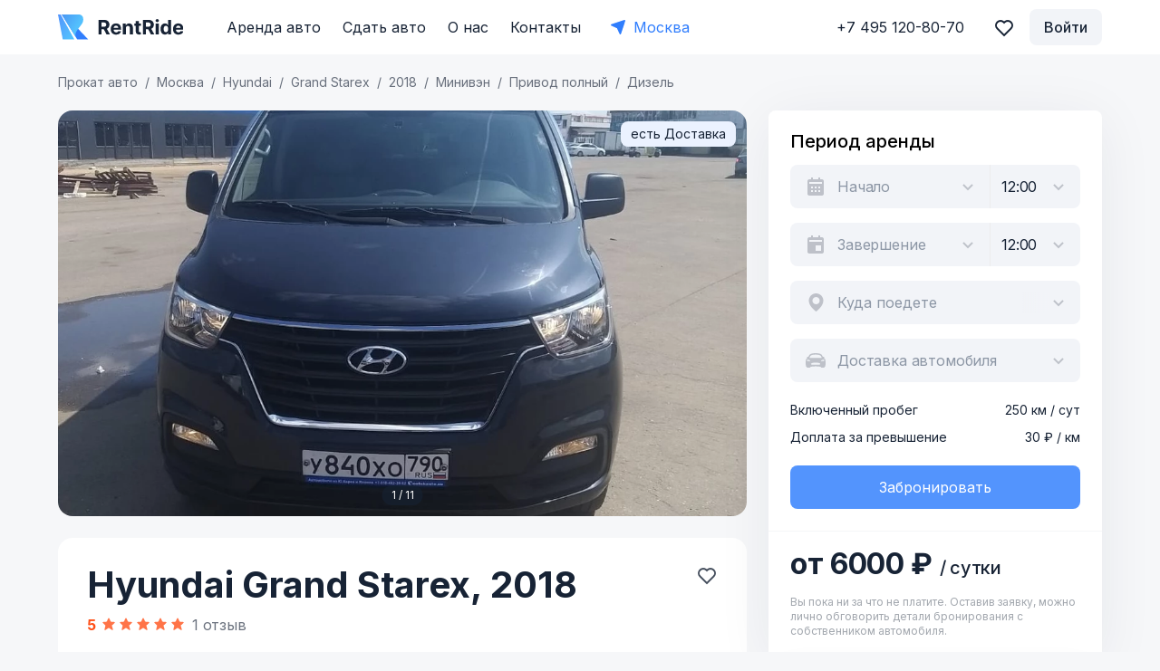

--- FILE ---
content_type: image/svg+xml
request_url: https://rentride.ru/_nuxt/aa56f10aaa0576b4243306679568bddc.svg
body_size: 3536
content:
<svg width="184" height="160" viewBox="0 0 184 160" fill="none" xmlns="http://www.w3.org/2000/svg">
<path d="M173.105 55.1523C150.479 13.6664 63.6043 -10.7418 39.7363 11.2446C19.3612 26.0942 -1.2765 68.1418 5.06584 101.601C11.4696 135.385 60.2171 156.364 74.4475 156.364C130.132 156.364 127.288 132.22 147.079 109.698C172.615 80.638 190.41 86.8796 173.105 55.1523Z" fill="#F0F1F6"/>
<path d="M29.807 65.3581C29.5658 65.0521 29.1214 64.9986 28.8223 65.2481C25.55 67.978 23.0299 71.5042 21.5083 75.4919C19.9028 79.6993 19.4691 84.2631 20.2533 88.6974C21.0374 93.1317 23.0101 97.2705 25.9613 100.673C28.7583 103.898 32.335 106.348 36.3453 107.791C36.712 107.923 37.111 107.721 37.2327 107.351C37.3544 106.981 37.1521 106.583 36.7854 106.45C33.0178 105.087 29.6575 102.781 27.0279 99.7494C24.2439 96.5394 22.3829 92.635 21.6432 88.452C20.9035 84.2689 21.3127 79.9636 22.8272 75.9945C24.2578 72.2451 26.6242 68.9282 29.6963 66.3566C29.9949 66.1066 30.0482 65.6641 29.807 65.3581Z" fill="#FFC30C"/>
<path d="M42.5309 109.483L31.9046 103.426L25.3426 105.436L42.5309 109.483Z" fill="#FFC30C"/>
<rect x="33.8948" y="31.5156" width="105.316" height="60.6061" rx="6" fill="white"/>
<path fill-rule="evenodd" clip-rule="evenodd" d="M44.7368 36.3643H86.214L85.9398 37.3643H44.7368C41.9754 37.3643 39.7368 39.6028 39.7368 42.3643V83.6976C39.7368 86.459 41.9754 88.6976 44.7368 88.6976H45.3688C45.5372 89.0514 45.7392 89.3861 45.9708 89.6976H44.7368C41.4231 89.6976 38.7368 87.0113 38.7368 83.6976V42.3643C38.7368 39.0505 41.4231 36.3643 44.7368 36.3643Z" fill="#262B47"/>
<path d="M162.977 50.7925L141.07 126.877C140.153 130.062 136.829 131.898 133.645 130.979L76.9538 114.613C73.7701 113.694 71.9325 110.367 72.8494 107.183L94.7565 31.098L162.977 50.7925Z" fill="#3685FD"/>
<rect x="-0.618727" y="0.341798" width="89.3955" height="71.2388" rx="5.5" transform="matrix(-0.276689 0.960959 -0.960765 -0.277363 161.295 42.4721)" stroke="#262B47"/>
<rect x="46.5002" y="45.3486" width="25.6316" height="25.6667" rx="1.5" stroke="#262B47"/>
<path d="M124.626 48.469C118.309 46.6941 111.472 50.5276 109.696 56.8409C107.92 63.1543 111.756 69.9863 118.073 71.7612C124.391 73.5361 131.227 69.7026 133.003 63.3892C134.779 57.0759 130.943 50.2439 124.626 48.469ZM122.988 54.292C125 54.8575 126.067 56.7556 125.501 58.7681C124.935 60.7805 123.035 61.8451 121.022 61.2797C119.011 60.7146 117.943 58.816 118.509 56.8036C119.075 54.7912 120.976 53.7269 122.988 54.292ZM113.836 64.0008C115.314 62.7572 117.345 62.2222 119.342 62.783L121.672 63.4379C123.67 63.999 125.124 65.5134 125.737 67.3444C123.799 68.5191 121.405 68.9271 119.056 68.2673C116.708 67.6076 114.877 66.0124 113.836 64.0008Z" fill="white"/>
<path d="M56.1431 50.4902C58.0455 50.4902 59.4478 51.9119 59.4478 53.8432C59.4478 55.7745 58.0455 57.1961 56.1431 57.1961C54.2417 57.1961 52.8383 55.7745 52.8383 53.8432C52.8383 51.9119 54.2417 50.4902 56.1431 50.4902ZM48.4207 64.3278C49.4088 62.8525 50.9513 58.9531 52.8383 58.9531L58.9119 58.9531C60.8 58.9531 63.1694 62.8525 64.1575 64.3278C62.7497 65.8568 58.3628 64.3278 56.1431 64.3278C53.9234 64.3278 49.8285 65.8568 48.4207 64.3278Z" fill="#262B47"/>
<rect width="38.7406" height="3.63601" transform="matrix(0.962587 0.270975 -0.270314 0.962772 98.1177 71.5132)" fill="#89B8FF"/>
<rect width="38.7406" height="3.63601" transform="matrix(0.962587 0.270975 -0.270314 0.962772 96.1519 78.6406)" fill="#89B8FF"/>
<rect width="31.4767" height="3.63601" transform="matrix(0.962587 0.270975 -0.270314 0.962772 94.1863 85.5166)" fill="#89B8FF"/>
<ellipse cx="57.6865" cy="100.338" rx="15.9135" ry="16" fill="white"/>
<ellipse cx="58.2824" cy="100.85" rx="15.9135" ry="16" fill="#0BDA96"/>
<path d="M58.7106 94.5464V103.031M58.7106 103.031L55.6843 101.14M58.7106 103.031L61.737 101.14" stroke="white" stroke-linecap="square"/>
<path d="M52.0527 107.88H65.3685" stroke="white" stroke-linecap="square"/>
<path d="M52.0527 107.88V104.244M65.3685 107.88V104.244" stroke="white" stroke-linecap="round"/>
<path d="M48.3133 128.456C47.8699 128.456 47.4757 128.388 47.1307 128.251C46.7879 128.114 46.5169 127.924 46.3177 127.68C46.1185 127.436 46.0128 127.154 46.0005 126.834H47.1585C47.1687 126.987 47.2252 127.121 47.3278 127.236C47.4305 127.349 47.567 127.437 47.7374 127.499C47.9079 127.562 48.0988 127.594 48.3103 127.594C48.5361 127.594 48.7363 127.559 48.9108 127.488C49.0853 127.416 49.2219 127.316 49.3204 127.189C49.419 127.061 49.4672 126.914 49.4652 126.748C49.4672 126.576 49.4179 126.425 49.3173 126.293C49.2167 126.162 49.071 126.06 48.88 125.986C48.6911 125.912 48.4632 125.875 48.1963 125.875H47.6389V125.082H48.1963C48.416 125.082 48.608 125.048 48.7722 124.979C48.9385 124.911 49.0689 124.815 49.1633 124.691C49.2578 124.565 49.304 124.42 49.3019 124.256C49.304 124.095 49.2639 123.955 49.1818 123.837C49.1017 123.717 48.9878 123.623 48.84 123.557C48.6942 123.49 48.5228 123.457 48.3257 123.457C48.1327 123.457 47.954 123.489 47.7898 123.551C47.6255 123.614 47.4931 123.704 47.3925 123.82C47.2919 123.935 47.2385 124.072 47.2324 124.231H46.1329C46.1411 123.913 46.2428 123.634 46.4378 123.393C46.6349 123.151 46.8977 122.963 47.2262 122.828C47.5547 122.691 47.9232 122.623 48.3318 122.623C48.7527 122.623 49.1182 122.694 49.4282 122.836C49.7403 122.977 49.9815 123.166 50.1519 123.404C50.3223 123.643 50.4075 123.906 50.4075 124.195C50.4096 124.514 50.3049 124.782 50.0934 124.999C49.884 125.215 49.6089 125.356 49.2681 125.423V125.467C49.7115 125.523 50.0513 125.67 50.2874 125.911C50.5256 126.149 50.6437 126.446 50.6416 126.801C50.6416 127.119 50.541 127.403 50.3398 127.655C50.1406 127.904 49.8655 128.1 49.5144 128.242C49.1654 128.385 48.765 128.456 48.3133 128.456Z" fill="#262B47"/>
<path d="M54.03 128.486C53.5229 128.486 53.0877 128.371 52.7243 128.14C52.3629 127.907 52.0847 127.571 51.8897 127.133C51.6967 126.694 51.6002 126.164 51.6002 125.545C51.6022 124.926 51.6997 124.399 51.8927 123.964C52.0878 123.528 52.366 123.196 52.7273 122.966C53.0907 122.737 53.525 122.623 54.03 122.623C54.5351 122.623 54.9694 122.737 55.3328 122.966C55.6962 123.196 55.9744 123.528 56.1674 123.964C56.3624 124.401 56.4599 124.927 56.4599 125.545C56.4599 126.166 56.3624 126.696 56.1674 127.136C55.9744 127.574 55.6962 127.909 55.3328 128.14C54.9714 128.371 54.5372 128.486 54.03 128.486ZM54.03 127.619C54.4242 127.619 54.7353 127.444 54.9632 127.095C55.1931 126.743 55.3081 126.227 55.3081 125.545C55.3081 125.094 55.2558 124.715 55.1511 124.408C55.0463 124.101 54.8985 123.87 54.7076 123.715C54.5166 123.558 54.2908 123.479 54.03 123.479C53.6379 123.479 53.3279 123.655 53.1 124.006C52.8721 124.355 52.7571 124.868 52.755 125.545C52.753 125.998 52.8033 126.378 52.906 126.687C53.0107 126.996 53.1585 127.229 53.3494 127.386C53.5404 127.541 53.7672 127.619 54.03 127.619Z" fill="#262B47"/>
<path d="M59.6467 128.378V124.12H60.7122V124.843H60.7677C60.8662 124.599 61.0294 124.409 61.2573 124.272C61.4852 124.134 61.7573 124.064 62.0735 124.064C62.3938 124.064 62.6637 124.135 62.8834 124.275C63.1052 124.414 63.2612 124.603 63.3515 124.843H63.4008C63.5055 124.607 63.6821 124.418 63.9305 124.278C64.181 124.135 64.4777 124.064 64.8206 124.064C65.2558 124.064 65.611 124.188 65.8861 124.436C66.1613 124.683 66.2988 125.045 66.2988 125.52V128.378H65.1809V125.675C65.1809 125.411 65.1029 125.218 64.9468 125.096C64.7908 124.972 64.5998 124.91 64.374 124.91C64.105 124.91 63.8946 124.986 63.7427 125.137C63.5928 125.287 63.5178 125.482 63.5178 125.722V128.378H62.4245V125.634C62.4245 125.414 62.3506 125.238 62.2028 125.107C62.057 124.976 61.8661 124.91 61.63 124.91C61.4698 124.91 61.3241 124.947 61.1927 125.021C61.0613 125.093 60.9566 125.195 60.8785 125.329C60.8005 125.46 60.7615 125.613 60.7615 125.789V128.378H59.6467Z" fill="#262B47"/>
<path d="M67.4298 128.378V124.12H68.5447V128.378H67.4298ZM67.9903 123.515C67.8138 123.515 67.6618 123.463 67.5345 123.357C67.4073 123.25 67.3436 123.122 67.3436 122.972C67.3436 122.82 67.4073 122.692 67.5345 122.587C67.6618 122.479 67.8138 122.426 67.9903 122.426C68.169 122.426 68.3209 122.479 68.4461 122.587C68.5734 122.692 68.6371 122.82 68.6371 122.972C68.6371 123.122 68.5734 123.25 68.4461 123.357C68.3209 123.463 68.169 123.515 67.9903 123.515Z" fill="#262B47"/>
<path d="M70.806 125.883V128.378H69.6911V124.12H70.7567V124.843H70.8121C70.9209 124.605 71.0944 124.415 71.3326 124.275C71.5728 124.135 71.8695 124.064 72.2226 124.064C72.5491 124.064 72.8334 124.127 73.0757 124.253C73.32 124.379 73.5089 124.561 73.6424 124.799C73.7779 125.037 73.8446 125.327 73.8425 125.667V128.378H72.7277V125.822C72.7277 125.537 72.6456 125.315 72.4813 125.154C72.3191 124.993 72.0943 124.913 71.8069 124.913C71.6118 124.913 71.4383 124.951 71.2864 125.029C71.1365 125.105 71.0185 125.215 70.9322 125.359C70.8481 125.503 70.806 125.678 70.806 125.883Z" fill="#262B47"/>
</svg>


--- FILE ---
content_type: application/javascript; charset=UTF-8
request_url: https://rentride.ru/_nuxt/75b21b8.modern.js
body_size: 135993
content:
(window.webpackJsonp=window.webpackJsonp||[]).push([[48,1,2,7,9,14],Array(567).concat([function(e,t,r){"use strict";var o=r(566),n=r.n(o),l=r(589),c=r.n(l),d={name:"tooltip",directives:{clickOutside:n.a.directive},props:{text:String,disabled:Boolean,onHover:Boolean,wrapper:Boolean},data:()=>({opened:!1,TooltipIcon:c.a}),computed:{outside(){return{capture:!0,handler:this.close}}},methods:{toggle(){this.setOpened(!this.opened),this.$emit("click")},open(){this.setOpened(!0)},close(){this.setOpened(!1)},setOpened(e){this.disabled||(this.opened=e)}}},f=(r(590),r(7)),component=Object(f.a)(d,(function(){var e=this,t=e.$createElement,r=e._self._c||t;return r("div",{staticClass:"tooltip-wrapper",class:{open:e.opened,wrapper:e.wrapper},attrs:{tabindex:"-1"}},[r("div",{directives:[{name:"click-outside",rawName:"v-click-outside",value:e.outside,expression:"outside"}],staticClass:"tooltip-trigger",on:{"!click":function(t){return t.preventDefault(),t.stopPropagation(),e.toggle.apply(null,arguments)},mouseenter:function(t){t.preventDefault(),e.onHover&&e.open()},mouseleave:function(t){t.preventDefault(),e.onHover&&e.close()}}},[e._t("default",(function(){return[r("span",{staticClass:"question-icon-holder",domProps:{innerHTML:e._s(e.TooltipIcon)}})]}))],2),e._v(" "),r("div",{staticClass:"tooltip-content"},[e._t("content",(function(){return[e._v(e._s(e.text))]}))],2)])}),[],!1,null,null,null);t.a=component.exports},function(e,t,r){"use strict";var o={name:"errors",props:{errors:{},center:{type:Boolean,default:!1},large:{type:Boolean,default:!1}}},n=(r(586),r(7)),component=Object(n.a)(o,(function(){var e=this,t=e.$createElement,r=e._self._c||t;return e.errors?r("span",{staticClass:"error-text-form",class:{center:e.center,large:e.large}},e._l(e.errors,(function(t,i){return r("span",{key:i},[e._v(e._s(t))])})),0):e._e()}),[],!1,null,null,null);t.a=component.exports},,,function(e,t,r){var content=r(587);content.__esModule&&(content=content.default),"string"==typeof content&&(content=[[e.i,content,""]]),content.locals&&(e.exports=content.locals);(0,r(30).default)("624dc18e",content,!0,{sourceMap:!1})},,function(e,t,r){"use strict";r.d(t,"a",(function(){return o})),r.d(t,"b",(function(){return n}));var o=(e,t)=>r=>({get(){return this[e][r]},set(e){this[t]({name:r,val:e})}}),n=(e,t)=>t.reduce(((t,r)=>(t[r]=e(r),t)),{})},function(e,t,r){var content=r(591);content.__esModule&&(content=content.default),"string"==typeof content&&(content=[[e.i,content,""]]),content.locals&&(e.exports=content.locals);(0,r(30).default)("655b685e",content,!0,{sourceMap:!1})},function(e,t,r){"use strict";r.d(t,"a",(function(){return o}));var o={props:{value:{},allowNegativeNumber:Boolean},computed:{VModelValue:{set(e){e!==this.value&&(this.isNumberTypeInput&&!this.allowNegativeNumber&&e<0?this.$forceUpdate():this.$emit("input",e))},get(){return this.value}},isNumberTypeInput(){return"number"===(this.type||this.$attrs.type)}}}},,function(e,t,r){var content=r(612);content.__esModule&&(content=content.default),"string"==typeof content&&(content=[[e.i,content,""]]),content.locals&&(e.exports=content.locals);(0,r(30).default)("2302f183",content,!0,{sourceMap:!1})},,,function(e,t,r){e.exports=r.p+"2f48170d32464a0dcbc1c420a45b5341.svg"},,function(e,t,r){var content=r(632);content.__esModule&&(content=content.default),"string"==typeof content&&(content=[[e.i,content,""]]),content.locals&&(e.exports=content.locals);(0,r(30).default)("17e676c2",content,!0,{sourceMap:!1})},function(e,t,r){e.exports=r.p+"931a8f6e672b75cad994c41b807c76ce.svg"},function(e,t,r){"use strict";var meta=r(24),o={name:"title-car",mixins:[r(579).a],props:{car:Object,link:{default:!0},divider:{default:","},tag:{default:"h4"}},computed:{info(){return Object(meta.f)(this.car)},yearString(){var e=this.info.year;return this.car.is_fake_group?"".concat(e-3," - ").concat(e):e}}},n=(r(611),r(7)),component=Object(n.a)(o,(function(){var e=this,t=e.$createElement,r=e._self._c||t;return r(e.tag,{tag:"component",staticClass:"title-car",class:e.styleThemeClass},[r("span",{staticClass:"brand-model"},[e._v(e._s(e.info.brand)+" "+e._s(e.info.brandModel)+e._s(e.info.year?e.divider:""))]),r("span",{staticClass:"year"},[e._v(" "+e._s(e.yearString))]),e._v(" "),e._t("default")],2)}),[],!1,null,null,null);t.a=component.exports},function(e,t,r){e.exports=r.p+"8311f831c91c3f4a6a213de7b5a342fc.svg"},function(e,t,r){"use strict";r(571)},function(e,t,r){var o=r(29)(!1);o.push([e.i,".error-text-form{display:block;font-weight:400;font-size:12px;line-height:18px;letter-spacing:-.02em;color:#f14b3c;margin-top:4px}.error-text-form.center{text-align:center}.error-text-form.large{font-size:16px;line-height:24px;letter-spacing:-.01em}.error-text-form span{display:block}",""]),e.exports=o},,function(e,t){e.exports='<svg width="2" height="10" viewBox="0 0 2 10" fill="none" xmlns="http://www.w3.org/2000/svg">\n    <path\n        d="M8.74228e-07 -1.74846e-07L2 0L2 2L6.99382e-07 2L8.74228e-07 -1.74846e-07ZM5.24537e-07 4L2 4L2 10L0 10L5.24537e-07 4Z"\n        fill="white"/>\n</svg>\n'},function(e,t,r){"use strict";r(574)},function(e,t,r){var o=r(29),n=r(180),l=r(580),c=o(!1),d=n(l);c.push([e.i,".tooltip-wrapper{display:inline-flex;outline:none;margin-left:6px}@media(min-width:769px){.tooltip-wrapper{position:relative}}@media(max-width:768px){.tooltip-wrapper{display:inline}}.tooltip-wrapper.wrapper{margin:0}.tooltip-wrapper.wrapper .tooltip-trigger{margin:0;width:auto;height:auto;background:none!important;border:none!important}.tooltip-wrapper.open .tooltip-trigger{background:#172335;border-color:#172335}.tooltip-wrapper.open .tooltip-trigger:hover{background:#172335}.tooltip-wrapper.open .tooltip-trigger .question-icon-holder path{fill:#fff}.tooltip-wrapper.open .tooltip-content{display:flex}.tooltip-wrapper.warm .tooltip-trigger{background:#f14b3c!important}.tooltip-wrapper.warm .tooltip-trigger path{fill:#fff}@media(min-width:769px){.tooltip-wrapper.left .tooltip-content{left:unset;right:100%;margin:0 16px 0 0}.tooltip-wrapper.left .tooltip-content:after{right:unset;left:100%;transform:rotate(180deg) translateY(50%)}}@media(min-width:769px){.tooltip-wrapper.bottom .tooltip-content{left:unset;right:unset;top:100%;margin:16px 0 0;transform:translateX(calc(-50% + 10px))}.tooltip-wrapper.bottom .tooltip-content:after{right:unset;top:unset;left:50%;bottom:100%;transform:translate(-50%,40%) rotate(90deg)}}@media(min-width:769px){.tooltip-wrapper.top .tooltip-content{left:unset;right:unset;top:unset;bottom:100%;margin:0 0 16px;transform:translateX(calc(-50% + 10px))}.tooltip-wrapper.top .tooltip-content:after{right:unset;bottom:unset;left:50%;top:100%;transform:translate(-50%,-40%) rotate(-90deg)}}.tooltip-wrapper .tooltip-trigger{display:inline-flex;align-items:center;justify-content:center;flex-shrink:0;vertical-align:middle;outline:none!important;width:20px;height:20px;border-radius:50%;background-color:rgba(23,35,53,.24);box-sizing:border-box;transition:all .25s;cursor:pointer}.tooltip-wrapper .tooltip-trigger:hover{background-color:rgba(23,35,53,.32)}.tooltip-wrapper .tooltip-trigger .question-icon-holder{display:flex}.tooltip-wrapper .tooltip-trigger .question-icon-holder path{transition:.25s}.tooltip-wrapper .tooltip-content{display:none;position:absolute;z-index:10;justify-content:center;align-items:center;width:-webkit-max-content;width:-moz-max-content;width:max-content;min-height:40px;max-width:300px;margin-top:8px;padding:8px 14px;background:#172335;box-sizing:border-box;border-radius:8px;color:#fff;font-weight:400;font-size:16px;line-height:24px;letter-spacing:-.01em;text-align:left}@media(max-width:768px){.tooltip-wrapper .tooltip-content{position:absolute;left:15px;right:15px;width:auto;max-width:calc(100vw - 30px);border:none;text-align:center}}@media(min-width:769px){.tooltip-wrapper .tooltip-content{left:100%;top:50%;margin:0 0 0 16px;transform:translateY(-50%)}.tooltip-wrapper .tooltip-content:after{content:url("+d+");position:absolute;right:100%;top:50%;transform:translateY(-50%)}}.tooltip-wrapper .tooltip-content ul{width:100%;margin:0;padding:12px;list-style:none;font-size:15px}@media(min-width:769px){.tooltip-wrapper .tooltip-content ul{padding:8px 12px}}.tooltip-wrapper .tooltip-content ul li{display:flex;align-items:center;justify-content:space-between;font-size:14px;line-height:24px;margin:0 0 15px}.tooltip-wrapper .tooltip-content ul li span{margin:0 0 0 5px;font-weight:400;font-size:12px;line-height:16px;color:#8895aa}.tooltip-wrapper .tooltip-content ul li:last-child{margin-bottom:0}@media(max-width:768px){.tooltip-wrapper .tooltip-content ul li{margin-bottom:2px}}@media(min-width:769px){.tooltip-wrapper .tooltip-content ul li{font-weight:700;font-size:16px;line-height:28px;margin:0}.tooltip-wrapper .tooltip-content ul li span{font-size:14px;line-height:24px}}",""]),e.exports=c},,function(e,t,r){var content=r(653);content.__esModule&&(content=content.default),"string"==typeof content&&(content=[[e.i,content,""]]),content.locals&&(e.exports=content.locals);(0,r(30).default)("7df9f032",content,!0,{sourceMap:!1})},,function(e,t,r){var content=r(661);content.__esModule&&(content=content.default),"string"==typeof content&&(content=[[e.i,content,""]]),content.locals&&(e.exports=content.locals);(0,r(30).default)("74dd22b1",content,!0,{sourceMap:!1})},function(e,t,r){var content=r(669);content.__esModule&&(content=content.default),"string"==typeof content&&(content=[[e.i,content,""]]),content.locals&&(e.exports=content.locals);(0,r(30).default)("51b9fb5f",content,!0,{sourceMap:!1})},function(e,t,r){var content=r(672);content.__esModule&&(content=content.default),"string"==typeof content&&(content=[[e.i,content,""]]),content.locals&&(e.exports=content.locals);(0,r(30).default)("38b2fcbc",content,!0,{sourceMap:!1})},,,function(e,t,r){"use strict";var o={name:"CircleLoading",props:{white:Boolean,size:{type:Number,default:36}},computed:{sizeStyle(){var e="".concat(this.size,"px");return{width:e,height:e}},color(){return this.white?"#FFFFFF":"#172335"}}},n=(r(660),r(7)),component=Object(n.a)(o,(function(){var e=this,t=e.$createElement,r=e._self._c||t;return r("div",{staticClass:"circle-loading",style:e.sizeStyle},[r("svg",{attrs:{width:"100%",height:"100%",viewBox:"0 0 36 36",fill:"none",xmlns:"http://www.w3.org/2000/svg"}},[r("path",{attrs:{opacity:"0.3",d:"M18 9C19.6569 9 21 7.65685 21 6C21 4.34315 19.6569 3 18 3C16.3431 3 15 4.34315 15 6C15 7.65685 16.3431 9 18 9Z",fill:e.color}}),e._v(" "),r("path",{attrs:{opacity:"0.3",d:"M26.4855 12.5145C28.1423 12.5145 29.4855 11.1714 29.4855 9.51453C29.4855 7.85767 28.1423 6.51453 26.4855 6.51453C24.8286 6.51453 23.4855 7.85767 23.4855 9.51453C23.4855 11.1714 24.8286 12.5145 26.4855 12.5145Z",fill:e.color}}),e._v(" "),r("path",{attrs:{opacity:"0.3",d:"M30 21C31.6569 21 33 19.6569 33 18C33 16.3431 31.6569 15 30 15C28.3431 15 27 16.3431 27 18C27 19.6569 28.3431 21 30 21Z",fill:e.color}}),e._v(" "),r("path",{attrs:{opacity:"0.3",d:"M26.4855 29.4871C28.1423 29.4871 29.4855 28.1439 29.4855 26.4871C29.4855 24.8302 28.1423 23.4871 26.4855 23.4871C24.8286 23.4871 23.4855 24.8302 23.4855 26.4871C23.4855 28.1439 24.8286 29.4871 26.4855 29.4871Z",fill:e.color}}),e._v(" "),r("path",{attrs:{opacity:"0.3",d:"M18 33C19.6569 33 21 31.6569 21 30C21 28.3431 19.6569 27 18 27C16.3431 27 15 28.3431 15 30C15 31.6569 16.3431 33 18 33Z",fill:e.color}}),e._v(" "),r("path",{attrs:{opacity:"0.3",d:"M9.51453 29.4855C11.1714 29.4855 12.5145 28.1423 12.5145 26.4855C12.5145 24.8286 11.1714 23.4855 9.51453 23.4855C7.85767 23.4855 6.51453 24.8286 6.51453 26.4855C6.51453 28.1423 7.85767 29.4855 9.51453 29.4855Z",fill:e.color}}),e._v(" "),r("path",{attrs:{opacity:"0.3",d:"M5.99997 21.0015C7.65766 21.0015 9.00147 19.6577 9.00147 18C9.00147 16.3424 7.65766 14.9985 5.99997 14.9985C4.34229 14.9985 2.99847 16.3424 2.99847 18C2.99847 19.6577 4.34229 21.0015 5.99997 21.0015Z",fill:e.color}}),e._v(" "),r("path",{attrs:{opacity:"0.3",d:"M9.51453 12.516C11.1714 12.516 12.5145 11.1728 12.5145 9.51599C12.5145 7.85914 11.1714 6.51599 9.51453 6.51599C7.85767 6.51599 6.51453 7.85914 6.51453 9.51599C6.51453 11.1728 7.85767 12.516 9.51453 12.516Z",fill:e.color}})])])}),[],!1,null,null,null);t.a=component.exports},function(e,t,r){"use strict";var o={name:"roundCheckbox",model:{prop:"checked",event:"change"},props:{checked:Boolean},methods:{selectHandle(){this.$emit("change",!this.checked)}}},n=(r(631),r(7)),component=Object(n.a)(o,(function(){var e=this,t=e.$createElement;return(e._self._c||t)("div",{staticClass:"round-checkbox",class:{checked:e.checked},on:{click:e.selectHandle}})}),[],!1,null,null,null);t.a=component.exports},function(e,t,r){"use strict";function o(e){var t=arguments.length>1&&void 0!==arguments[1]?arguments[1]:1;return+e.toFixed(t)}r.d(t,"a",(function(){return o}))},function(e,t,r){e.exports=r.p+"21a722f95407b1ad1130c98d62c737dd.svg"},function(e,t,r){e.exports=r.p+"c43df41926224d95c308309fd11755f1.svg"},function(e,t,r){var content=r(701);content.__esModule&&(content=content.default),"string"==typeof content&&(content=[[e.i,content,""]]),content.locals&&(e.exports=content.locals);(0,r(30).default)("066f4bae",content,!0,{sourceMap:!1})},function(e,t,r){var content=r(703);content.__esModule&&(content=content.default),"string"==typeof content&&(content=[[e.i,content,""]]),content.locals&&(e.exports=content.locals);(0,r(30).default)("77c962ee",content,!0,{sourceMap:!1})},function(e,t,r){"use strict";r.d(t,"a",(function(){return l}));r(12);var o=r(181),n=r(42);function l(e,t){var r,l,c,d,f,h,m,v,x,w,_=arguments.length>2&&void 0!==arguments[2]?arguments[2]:0,y=arguments.length>3&&void 0!==arguments[3]&&arguments[3];if(!e)return{};var{brand:{alias:C},brand_model:{alias:k},year:O,min_price_per_day:j,price_day:P}=e,S=(null===(r=e.metro)||void 0===r?void 0:r.title)||null,{id:D,title:M}=null!==(l=e.casco_type)&&void 0!==l?l:{},{id:z,title:B}=null!==(c=e.osago_type)&&void 0!==c?c:{},{title:$=null}=null!==(f=null===(d=e.options)||void 0===d?void 0:d.car_class)&&void 0!==f?f:{},{title:R=null}=null!==(m=null===(h=e.options)||void 0===h?void 0:h.drive)&&void 0!==m?m:{},{title:L=null}=null!==(x=null===(v=e.options)||void 0===v?void 0:v.engine_type)&&void 0!==x?x:{},I=null===(w=e.options)||void 0===w?void 0:w.engine_volume,E=null!=j?j:P,A=_+1,T=function(e){for(var t=arguments.length,r=new Array(t>1?t-1:0),o=1;o<t;o++)r[o-1]=arguments[o];return e?r.join(" "):null},F=function(){for(var e=arguments.length,t=new Array(e),r=0;r<e;r++)t[r]=arguments[r];return t.every((e=>e))?t.join(" "):null},H=function(){var e;return null===(e=F(...arguments))||void 0===e?void 0:e.toLowerCase()};return{title:Object(o.a)(T(y,"Аренда"),C,k,O,"года",T(_,"- вид",A)),alt:Object(o.a)(y?"Аренда":"Прокат авто",C,k,H($,"класса"),H(O,"года"),F("в городе",t),S,H("от",E,"руб./сутки,"),H(R,"привод,"),H("двигатель:",L,","),H("объем",I,"".concat(Object(n.i)(I),",")),T(D,"каско (".concat(M,"),")),T(z,"ОСАГО (".concat(B,"),")),"без водителя, недорого",T(_,", вид",A),"- RentRide").replace(/ ,/g,",")}}},function(e,t,r){"use strict";t.a={props:{numberOfMonths:{type:Number,default:1}},computed:{numberOfMonthsToShow(){return this.$media.md?1:this.numberOfMonths},monthsListStyles(){return{gridTemplateColumns:"repeat(".concat(this.numberOfMonthsToShow,", 1fr)")}}}}},function(e,t,r){"use strict";r(6);var o=r(3),n=(r(16),r(607)),l=r(46);function c(object,e){var t=Object.keys(object);if(Object.getOwnPropertySymbols){var r=Object.getOwnPropertySymbols(object);e&&(r=r.filter((function(e){return Object.getOwnPropertyDescriptor(object,e).enumerable}))),t.push.apply(t,r)}return t}var d={name:"ImageHolder",props:{image:{},x2:String,car:Object,notLazy:{type:Boolean,default:!1},index:{type:Number,default:0},rotate:{type:Number,required:!1},keepAlive:Boolean,detailed:Boolean},data:()=>({tryIndex:0,timeout:null}),beforeDestroy(){clearTimeout(this.timeout)},computed:function(e){for(var i=1;i<arguments.length;i++){var source=null!=arguments[i]?arguments[i]:{};i%2?c(Object(source),!0).forEach((function(t){Object(o.a)(e,t,source[t])})):Object.getOwnPropertyDescriptors?Object.defineProperties(e,Object.getOwnPropertyDescriptors(source)):c(Object(source)).forEach((function(t){Object.defineProperty(e,t,Object.getOwnPropertyDescriptor(source,t))}))}return e}({imgSeo(){return Object(n.a)(this.car,this.currentCity.title,this.index,this.detailed)},isUrlImg(){return"string"==typeof this.image},imgSrc(){return this.isUrlImg?this.wrapImageUrl(this.image):this.getUrl(this.image)},transformStyle(){if(this.rotate)return{transform:"rotate(".concat(this.rotate,"deg)")}},srcset(){if(this.x2)return"".concat(this.x2," 2x")}},Object(l.c)("glossary",["currentCity"])),methods:{getUrl(e){try{return URL.createObjectURL(e)}catch(e){console.warn(e)}},wrapImageUrl(image){if(!this.tryIndex)return image;try{var e=new URL(image);return e.searchParams.append("try",this.tryIndex),e.toString()}catch(e){return console.warn(e),image}},handleError(){this.timeout=setTimeout((()=>{this.tryIndex<5&&this.tryIndex++}),2e3)}}},f=d,h=(r(671),r(7)),component=Object(h.a)(f,(function(){var e=this,t=e.$createElement,r=e._self._c||t;return e.image||e.keepAlive?r("label",{staticClass:"image-holder-wrap"},[e.image?[e._e(),e._v(" "),r("img",e._b({directives:[{name:"lazy-load",rawName:"v-lazy-load"}],staticClass:"image",style:e.transformStyle,attrs:{src:e.imgSrc,srcset:e.srcset,loading:e.notLazy?"eager":"lazy"},on:{error:e.handleError}},"img",e.imgSeo,!1))]:e._e(),e._v(" "),e.$slots.default?r("span",{staticClass:"image-holder-body"},[e._t("default")],2):e._e()],2):e._e()}),[],!1,null,null,null);t.a=component.exports},function(e,t,r){"use strict";r(6);var o=r(3),n=r(567),l=r(46);function c(object,e){var t=Object.keys(object);if(Object.getOwnPropertySymbols){var r=Object.getOwnPropertySymbols(object);e&&(r=r.filter((function(e){return Object.getOwnPropertyDescriptor(object,e).enumerable}))),t.push.apply(t,r)}return t}var d={name:"prices-car",props:{car:Object,period:Object,showPrices:{type:Boolean,default:!0}},components:{Tooltip:n.a},data:()=>({selected:!1}),computed:function(e){for(var i=1;i<arguments.length;i++){var source=null!=arguments[i]?arguments[i]:{};i%2?c(Object(source),!0).forEach((function(t){Object(o.a)(e,t,source[t])})):Object.getOwnPropertyDescriptors?Object.defineProperties(e,Object.getOwnPropertyDescriptors(source)):c(Object(source)).forEach((function(t){Object.defineProperty(e,t,Object.getOwnPropertyDescriptor(source,t))}))}return e}({price(){var e;return null===(e=this.car)||void 0===e?void 0:e.max_price_per_day},group(){var e;return null===(e=this.car)||void 0===e?void 0:e.items},prices(){var e,t,r;return null!==(e=this.car)&&void 0!==e&&e.prices&&null!==(t=null===(r=this.car.prices)||void 0===r?void 0:r.filter((e=>{var{type:t}=e;return 2===t})))&&void 0!==t?t:[]},isPeriod(){var e,t;return(null===(e=this.period)||void 0===e?void 0:e.period_start)&&(null===(t=this.period)||void 0===t?void 0:t.period_end)},priceWord(){return this.isPeriod?this.group?this.minPriceGroup:this.getPrice(this.car):(null===(e=this.car)||void 0===e?void 0:e.price_day)||this.minPrice||(null===(t=this.price)||void 0===t?void 0:t.min)||this.price;var e,t},minPrice(){var e=this.prices.map((e=>{var{price:t}=e;return t})).filter((e=>e));if(e.length)return Math.min(...e)},minPriceGroup(){if(this.group){var e=this.group.map((e=>this.getPrice(e))).filter((e=>e));if(e.length)return Math.min(...e)}}},Object(l.c)("rent",["getPricePeriod"])),methods:{getPrice(e){var t;return null===(t=this.getPriceObj(e))||void 0===t?void 0:t.rent},getPriceObj(){var e=arguments.length>0&&void 0!==arguments[0]?arguments[0]:this.car;return this.getPricePeriod(this.period,!0,e)},getType:e=>1===e?"в час":2===e?"в сутки":void console.warn("Неизвестный период аренды:",e)},watch:{list:{immediate:!0,handler(e){e&&(this.selected=e[0])}}}},f=d,h=(r(668),r(7)),component=Object(h.a)(f,(function(){var e=this,t=e.$createElement,o=e._self._c||t;return e.price?o("div",{staticClass:"car-info-price"},[o("span",{staticClass:"price"},[e.group?[e._v("от ")]:e._e(),e._v("\n        "+e._s(e.$filters.price(e.priceWord))+"\n    ")],2),e._v(" "),e.isPeriod?e._e():o("span",{staticClass:"period"},[e._v(" / сутки")]),e._v(" "),e.showPrices&&e.prices.length?o("tooltip",{staticClass:"primary bottom"},[o("img",{directives:[{name:"lazy-load",rawName:"v-lazy-load"}],attrs:{slot:"default",src:r(613),alt:""},slot:"default"}),e._v(" "),o("template",{slot:"content"},[o("ul",e._l(e.prices,(function(t,i){var r=t.price,n=t.min_time;return o("li",{key:i},[o("b",[e._v(e._s(r)+" ₽")]),e._v(" "),o("span",[e._v("от "+e._s(n)+" дней")])])})),0)])],2):e._e()],1):e._e()}),[],!1,null,null,null);t.a=component.exports},function(e,t,r){"use strict";r(577)},function(e,t,r){var o=r(29)(!1);o.push([e.i,".title-car{display:flex;align-items:center;flex-wrap:nowrap;min-width:0;font-weight:800;font-size:18px;line-height:28px;color:#172335;margin-bottom:12px;transition:color .25s}.title-car.style-theme-audi{color:#fff!important}@media(max-width:768px){.title-car{order:-1}}@media(min-width:769px){.title-car{font-size:20px;line-height:30px;margin-bottom:16px}}.title-car.sm{margin-bottom:4px;font-weight:700;font-size:16px;line-height:24px}.title-car.md{margin-bottom:6px;font-weight:700;font-size:24px;line-height:32px;color:#172335}@media(min-width:769px){.title-car.md{margin-bottom:8px;font-size:40px;line-height:48px}}.title-car.xs{font-weight:800;font-size:24px;line-height:32px;margin-bottom:32px}@media(min-width:769px){.title-car.xs{font-weight:800;font-size:40px;line-height:48px}}.title-car .brand-model{white-space:nowrap;overflow:hidden;text-overflow:ellipsis}.title-car .year{white-space:nowrap}.title-car .price{font-weight:700;font-size:16px;line-height:28px;margin-top:4px}",""]),e.exports=o},function(e,t,r){e.exports=r.p+"49586f26c71ac0de4e5f3a0deefbae89.svg"},function(e,t,r){"use strict";r.r(t);var o=r(927),n={name:"HeaderMobile",props:{title:{type:String,required:!0},back:{type:Boolean,default:!1},backLink:[Object,String]},computed:{isSubpage(){return!!this.back}},methods:{handleBack(){this.back&&(this.backLink?this.$router.push(this.backLink):this.$store.state.prevRoute?this.$router.back():this.$router.push("/"))}}},l=(r(877),r(7)),c=Object(l.a)(n,(function(){var e=this,t=e.$createElement,o=e._self._c||t;return o("div",{staticClass:"HeaderMobile",class:{"HeaderMobile--subpage":e.isSubpage}},[o("div",{staticClass:"HeaderMobile__container"},[o("div",{staticClass:"HeaderMobile__main-content",on:{click:e.handleBack}},[e.isSubpage?o("div",{staticClass:"HeaderMobile__back"},[o("img",{directives:[{name:"lazy-load",rawName:"v-lazy-load"}],attrs:{src:r(642),alt:"Back"}})]):e._e(),e._v(" "),o("div",{staticClass:"HeaderMobile__title"},[e._v("\n                "+e._s(e.title)+"\n            ")])]),e._v(" "),e.$slots.action?o("div",{staticClass:"HeaderMobile__action"},[e._t("action")],2):e._e()])])}),[],!1,null,null,null).exports,d=r(928),f=r(848),h=r(720),m=r(796),v=(r(6),r(3)),x=r(46);function w(object,e){var t=Object.keys(object);if(Object.getOwnPropertySymbols){var r=Object.getOwnPropertySymbols(object);e&&(r=r.filter((function(e){return Object.getOwnPropertyDescriptor(object,e).enumerable}))),t.push.apply(t,r)}return t}function _(e){for(var i=1;i<arguments.length;i++){var source=null!=arguments[i]?arguments[i]:{};i%2?w(Object(source),!0).forEach((function(t){Object(v.a)(e,t,source[t])})):Object.getOwnPropertyDescriptors?Object.defineProperties(e,Object.getOwnPropertyDescriptors(source)):w(Object(source)).forEach((function(t){Object.defineProperty(e,t,Object.getOwnPropertyDescriptor(source,t))}))}return e}var y={name:"FavoriteNotifications",methods:_({show(){this.closeNotify(),this.$router.push("/favorites")},hide(){this.closeNotify()}},Object(x.b)("favorite",["closeNotify"])),computed:_({},Object(x.e)("favorite",["notification","isNotification"]))},C=(r(880),Object(l.a)(y,(function(){var e=this,t=e.$createElement,o=e._self._c||t;return e.isNotification?o("div",{staticClass:"favorite-notification",class:{"favorite-remove":!Boolean(e.notification.inFavorite)}},[e.isNotification&&Boolean(e.notification.inFavorite)?o("img",{directives:[{name:"lazy-load",rawName:"v-lazy-load"}],attrs:{src:r(692),alt:""}}):o("img",{directives:[{name:"lazy-load",rawName:"v-lazy-load"}],attrs:{src:r(686),alt:""}}),e._v(" "),o("span",{staticClass:"favorite-message"},[e._v(e._s(e.notification.title))]),e._v(" "),e.isNotification&&Boolean(e.notification.inFavorite)?o("router-link",{staticClass:"favorite-link",attrs:{to:"/favorites"},nativeOn:{click:function(t){return e.show.apply(null,arguments)}}},[e._v("\n        Смотреть\n    ")]):e._e(),e._v(" "),o("img",{directives:[{name:"lazy-load",rawName:"v-lazy-load"}],staticClass:"favorite-close",attrs:{src:r(687),alt:""},on:{click:function(t){return e.hide()}}})],1):e._e()}),[],!1,null,null,null)),k=C.exports,O={name:"BaseLayout",components:{PaymentBonusPointsInfoModal:m.a,Header:o.a,HeaderMobile:c,Footer:d.a,MainNavTabBar:f.a,JoinPrimary:h.a,FavoriteNotifications:k},props:{subpage:Boolean,hideTabBar:Boolean,backLink:[Object,String],title:String,transparentHeader:Boolean,showJoinBlock:Boolean,hideHeaderMobile:Boolean,showFooterMobile:Boolean,hideFooterMobile:Boolean},computed:{showTabBar(){return!this.hideTabBar&&!this.subpage},showMobileHeader(){return!!this.title&&this.$media.md},routeName(){var e;return null===(e=this.$route)||void 0===e?void 0:e.name},isHideFooterMobile(){return this.hideFooterMobile||this.subpage&&!this.showFooterMobile}}},j=(r(882),Object(l.a)(O,(function(){var e=this,t=e.$createElement,r=e._self._c||t;return r("div",{staticClass:"BaseLayout",class:{"BaseLayout--hide-footer-mobile":e.isHideFooterMobile,"BaseLayout--fix-padding-tab-bar":e.isHideFooterMobile&&e.showTabBar}},[e.showMobileHeader?r("HeaderMobile",{attrs:{title:e.title,back:e.subpage,"back-link":e.backLink},scopedSlots:e._u([{key:"action",fn:function(){return[e._t("header-action")]},proxy:!0}],null,!0)}):r("Header",{class:{"hide-mobile":e.hideHeaderMobile},attrs:{white:!e.transparentHeader}}),e._v(" "),e._t("default",(function(){return[r("Nuxt")]})),e._v(" "),e.showJoinBlock?r("JoinPrimary"):e._e(),e._v(" "),e._t("bottom"),e._v(" "),r("Footer"),e._v(" "),e.showTabBar?r("MainNavTabBar",{scopedSlots:e._u([{key:"default",fn:function(t){return[e._t("tab-bar",null,null,t)]}}],null,!0)}):e._e(),e._v(" "),r("PaymentBonusPointsInfoModal"),e._v(" "),r("FavoriteNotifications")],2)}),[],!1,null,null,null));t.default=j.exports},function(e,t,r){"use strict";r(6);var o=r(3);function n(object,e){var t=Object.keys(object);if(Object.getOwnPropertySymbols){var r=Object.getOwnPropertySymbols(object);e&&(r=r.filter((function(e){return Object.getOwnPropertyDescriptor(object,e).enumerable}))),t.push.apply(t,r)}return t}function l(e){for(var i=1;i<arguments.length;i++){var source=null!=arguments[i]?arguments[i]:{};i%2?n(Object(source),!0).forEach((function(t){Object(o.a)(e,t,source[t])})):Object.getOwnPropertyDescriptors?Object.defineProperties(e,Object.getOwnPropertyDescriptors(source)):n(Object(source)).forEach((function(t){Object.defineProperty(e,t,Object.getOwnPropertyDescriptor(source,t))}))}return e}var c={name:"carLink",props:{car:Object,openWindow:Boolean,forceBrandAlias:String,disabled:Boolean},computed:{collection(){var e;return null===(e=this.car)||void 0===e?void 0:e.items},route(){var e,t,r=this.$route.params.city||(null===(e=this.car)||void 0===e||null===(t=e.city)||void 0===t?void 0:t.alias)||this.$store.getters["glossary/currentCity"].alias,o=this.$store.state.cars.filters;if(this.collection)return{name:"group-groupId-city",params:{groupId:this.car.id,city:r},query:l({},o)};var{date_from:n,date_to:c}=l(l({},this.$route.query),o),d={period_start:n,period_end:c};return"audi"===this.forceBrandAlias&&(d.template="audi"),{name:"cars-id",params:{id:this.car.id},query:d}}},methods:{getHref(e){return this.$router.resolve(e).href}}},d=r(7),component=Object(d.a)(c,(function(){var e=this,t=e.$createElement,r=e._self._c||t;return e.disabled?r("span",[e._t("default")],2):e.openWindow?r("a",{attrs:{href:e.getHref(e.route),target:"_blank"}},[e._t("default")],2):r("router-link",{attrs:{to:e.route}},[e._t("default")],2)}),[],!1,null,null,null);t.a=component.exports},function(e,t,r){var content=r(724);content.__esModule&&(content=content.default),"string"==typeof content&&(content=[[e.i,content,""]]),content.locals&&(e.exports=content.locals);(0,r(30).default)("d9142574",content,!0,{sourceMap:!1})},,function(e,t,r){e.exports=r.p+"af87baada553214d388f99b541783219.svg"},function(e,t,r){var content=r(737);content.__esModule&&(content=content.default),"string"==typeof content&&(content=[[e.i,content,""]]),content.locals&&(e.exports=content.locals);(0,r(30).default)("6b69c812",content,!0,{sourceMap:!1})},function(e,t,r){var content=r(739);content.__esModule&&(content=content.default),"string"==typeof content&&(content=[[e.i,content,""]]),content.locals&&(e.exports=content.locals);(0,r(30).default)("1d751777",content,!0,{sourceMap:!1})},function(e,t,r){var content=r(743);content.__esModule&&(content=content.default),"string"==typeof content&&(content=[[e.i,content,""]]),content.locals&&(e.exports=content.locals);(0,r(30).default)("3dac155a",content,!0,{sourceMap:!1})},function(e,t,r){var content=r(745);content.__esModule&&(content=content.default),"string"==typeof content&&(content=[[e.i,content,""]]),content.locals&&(e.exports=content.locals);(0,r(30).default)("5b8fef4e",content,!0,{sourceMap:!1})},function(e,t,r){var content=r(754);content.__esModule&&(content=content.default),"string"==typeof content&&(content=[[e.i,content,""]]),content.locals&&(e.exports=content.locals);(0,r(30).default)("297a571e",content,!0,{sourceMap:!1})},function(e,t,r){var content=r(756);content.__esModule&&(content=content.default),"string"==typeof content&&(content=[[e.i,content,""]]),content.locals&&(e.exports=content.locals);(0,r(30).default)("dec7b38e",content,!0,{sourceMap:!1})},function(e,t,r){var content=r(758);content.__esModule&&(content=content.default),"string"==typeof content&&(content=[[e.i,content,""]]),content.locals&&(e.exports=content.locals);(0,r(30).default)("aae6d766",content,!0,{sourceMap:!1})},,,,,,function(e,t,r){"use strict";r(582)},function(e,t,r){var o=r(29)(!1);o.push([e.i,".round-checkbox{cursor:pointer;width:20px;height:20px;border:1px solid #dfe4ec;border-radius:50%;flex-shrink:0;transition:border .25s linear 0s}.round-checkbox:hover{border-color:#d3d7df}.round-checkbox.checked{border:5px solid #5394fd}.round-checkbox.checked:hover{border-color:#007efd}",""]),e.exports=o},function(e,t,r){e.exports=r.p+"192198842aedffc6a156d0c34cd03dc5.svg"},function(e,t,r){e.exports=r.p+"1f895bece66639882b86153f9c33d94e.svg"},function(e,t,r){"use strict";r.d(t,"b",(function(){return m})),r.d(t,"d",(function(){return x})),r.d(t,"c",(function(){return w})),r.d(t,"a",(function(){return O}));r(6);var o=r(3),n=(r(16),r(24)),l=r(42),c=r(11),d=r.n(c);function f(object,e){var t=Object.keys(object);if(Object.getOwnPropertySymbols){var r=Object.getOwnPropertySymbols(object);e&&(r=r.filter((function(e){return Object.getOwnPropertyDescriptor(object,e).enumerable}))),t.push.apply(t,r)}return t}function h(e){for(var i=1;i<arguments.length;i++){var source=null!=arguments[i]?arguments[i]:{};i%2?f(Object(source),!0).forEach((function(t){Object(o.a)(e,t,source[t])})):Object.getOwnPropertyDescriptors?Object.defineProperties(e,Object.getOwnPropertyDescriptors(source)):f(Object(source)).forEach((function(t){Object.defineProperty(e,t,Object.getOwnPropertyDescriptor(source,t))}))}return e}function m(e){var data=arguments.length>1&&void 0!==arguments[1]?arguments[1]:{};return h(h({"@context":"http://schema.org"},data),{},{"@type":e})}function v(e){var t=arguments.length>1&&void 0!==arguments[1]?arguments[1]:"Thing";return m(t,{name:e})}function x(e,t,r){var o,l,c=arguments.length>3&&void 0!==arguments[3]?arguments[3]:{},{brand:d,brand_model:f,images:x,rating:w}=e,image=x&&x[0];return m("Product",h(h({identifier:null==e?void 0:e.id,sku:null==e?void 0:e.id,url:r,name:e&&(null===(o=Object(n.f)(e))||void 0===o?void 0:o.title),description:y(e),image:null!==(l=null==image?void 0:image.lg)&&void 0!==l?l:image,brand:v(null==d?void 0:d.title,"Brand"),review:_(t),category:null==f?void 0:f.title,offers:C(null==e?void 0:e.min_price_per_day,null==e?void 0:e.prices,r)},k(e)),c))}function w(e,t){var r,o,l=arguments.length>2&&void 0!==arguments[2]?arguments[2]:{},{options:c,year:d,brand:f,brand_model:v,images:x,rating:w}=e,{cars_body:_,engine_type:O,seats:j,drive:P,transmission:S,doors:D}=c||{},image=x&&x[0];return m("Car",h(h({additionalType:"Product",identifier:null==e?void 0:e.id,sku:null==e?void 0:e.id,url:t,name:e&&(null===(r=Object(n.f)(e))||void 0===r?void 0:r.title),description:y(e),image:null!==(o=null==image?void 0:image.lg)&&void 0!==o?o:image,bodyType:null==_?void 0:_.title,fuelType:null==O?void 0:O.title,numberOfDoors:null!=D?D:4,modelDate:null==d?void 0:d.toString(),seatingCapacity:null!=j?j:5,vehicleConfiguration:"".concat(null==P?void 0:P.title," привод, ").concat(null==O?void 0:O.title," ").concat(null==S?void 0:S.shorthand,", ").concat(null==_?void 0:_.title),vehicleEngine:m("EngineSpecification",{engineType:null==O?void 0:O.title,fuelType:null==O?void 0:O.title}),vehicleTransmission:null==S?void 0:S.title,brand:null==f?void 0:f.title,category:null==v?void 0:v.title,offers:C(null==e?void 0:e.min_price_per_day,null==e?void 0:e.prices,t)},k(e)),l))}function _(){var e=arguments.length>0&&void 0!==arguments[0]?arguments[0]:[];return e.map((e=>{var{user:t,created_at:r,contents:o,rating:n}=e;return m("Review",{author:v("".concat(t.first_name," ").concat(t.last_name),"Person"),datePublished:r,reviewBody:o,reviewRating:m("Rating",{bestRating:5,ratingValue:n})})}))}function y(e){var t,r=null!==(t=null==e?void 0:e.description)&&void 0!==t?t:"";if(!r&&e){var{city:o,min_price_per_day:c,mileage_limit:d,deposit:f,min_experience:h,min_age:m,osago_type:v,casco_type:x}=e,{alias:w,title:_}=v||{},{alias:y,title:C}=x||{},{brand:k,brandModel:O,year:j}=Object(n.f)(e);r="Аренда ".concat(k," ").concat(O,", ").concat(j," года от ").concat(c," ₽/сутки в  г. ").concat(null==o?void 0:o.title,".\n"),r+="Условия автопроката:\n",d&&(r+="✓ Включенный пробег - ".concat(d," км / сутки\n")),f&&(r+="✓ Депозит - ".concat(f," ₽\n")),h&&(r+="✓ Минимальный стаж - ".concat(Object(l.x)(h),"\n")),m&&(r+="✓ Минимальный возраст - ".concat(Object(l.x)(m),"\n")),"none"===w&&"none"===y||(r+="✓ Страховка\n","none"!==w&&(r+="✓ ОСАГО - ".concat(_)),"none"!==y&&(r+="✓ КАСКО - ".concat(C)))}return r}function C(e,t,r){return m("Offer",{price:e,priceCurrency:"RUB",availability:"https://schema.org/InStock",url:r,offeredBy:m("AutoRental",O),priceSpecification:null==t?void 0:t.map((e=>function(e){var{price:t}=e;return{"@type":"UnitPriceSpecification",unitCode:"DAY",unitText:"День",price:t,priceCurrency:"RUB",referenceQuantity:{"@type":"QuantitativeValue",value:1,unitCode:"DAY"}}}(e))),priceValidUntil:d()().add(1,"y").format("YYYY-MM-DD")})}function k(e){var{rating:t,reviews_with_text:r=0,reviews_without_text:o=0}=e,n=r+o;return n?{aggregateRating:{"@type":"AggregateRating",ratingValue:null==t?void 0:t.value,reviewCount:n,bestRating:5}}:{}}var O={"@id":"https://rentride.ru",currenciesAccepted:"RUB",openingHours:"9:00 - 21:00",address:{"@type":"PostalAddress",addressCountry:"Ru",addressLocality:"Москва",streetAddress:"Нагорный проезд, д. 5",postalCode:"117105"},email:"info@rentride.ru",telephone:"+7 499 450-59-89",name:"RentRide",description:"Машины для путешествия. Выбери автомобиль для поездки по России или за рубеж",disambiguatingDescription:"Стоимость аренды на 25% ниже рынка. Мы объединили предложения частных автовладельцев по всей России. Широкий выбор машин от Lada до Tesla",legalName:"ООО «РентРайд»",logo:"https://rentride.ru/logo.svg",image:"https://rentride.ru/logo.svg",url:"https://rentride.ru",priceRange:"от 1 000 руб до 39 000 руб",geo:{"@type":"GeoCoordinates",latitude:"55.706716913133015",longitude:"37.596366015594135"}}},function(e,t,r){"use strict";var o={name:"checkmark",model:{prop:"active",event:"change"},props:{active:{}}},n=(r(652),r(7)),component=Object(n.a)(o,(function(){var e=this,t=e.$createElement,o=e._self._c||t;return o("div",{staticClass:"checkmark-holder",class:{active:e.active}},[o("img",{directives:[{name:"lazy-load",rawName:"v-lazy-load"}],staticClass:"checkmark",attrs:{src:r(603),alt:""}})])}),[],!1,null,null,null);t.a=component.exports},function(e,t,r){var content=r(772);content.__esModule&&(content=content.default),"string"==typeof content&&(content=[[e.i,content,""]]),content.locals&&(e.exports=content.locals);(0,r(30).default)("1bb3ae23",content,!0,{sourceMap:!1})},,,,,function(e,t,r){e.exports=r.p+"6bbf6ac216abfc6bb0e82753b1197094.svg"},function(e,t,r){var content=r(825);content.__esModule&&(content=content.default),"string"==typeof content&&(content=[[e.i,content,""]]),content.locals&&(e.exports=content.locals);(0,r(30).default)("e2335900",content,!0,{sourceMap:!1})},function(e,t,r){var content=r(831);content.__esModule&&(content=content.default),"string"==typeof content&&(content=[[e.i,content,""]]),content.locals&&(e.exports=content.locals);(0,r(30).default)("ee62cfcc",content,!0,{sourceMap:!1})},function(e,t,r){"use strict";function o(e,t){return e.state.supportWebp?"webp":t}r.d(t,"a",(function(){return o}))},function(e,t,r){e.exports=r.p+"4da0391176ff655c558350c014cf5f58.svg"},function(e,t,r){var content=r(847);content.__esModule&&(content=content.default),"string"==typeof content&&(content=[[e.i,content,""]]),content.locals&&(e.exports=content.locals);(0,r(30).default)("1a7385f1",content,!0,{sourceMap:!1})},,function(e,t,r){"use strict";var o={name:"NotificationCounter",props:{count:{type:Number,default:0},marginLeft:{type:Number,default:0}},computed:{style(){if(this.marginLeft)return{marginLeft:"".concat(this.marginLeft,"px")}}}},n=(r(1046),r(7)),component=Object(n.a)(o,(function(){var e=this,t=e.$createElement;return(e._self._c||t)("div",{directives:[{name:"show",rawName:"v-show",value:e.count,expression:"count"}],staticClass:"notification-counter",style:e.style},[e._v("\n    "+e._s(e.count)+"\n")])}),[],!1,null,null,null);t.a=component.exports},,,function(e,t,r){"use strict";r(593)},function(e,t,r){var o=r(29)(!1);o.push([e.i,".checkmark-holder{display:flex;align-items:center;justify-content:center;height:24px;width:24px;flex-shrink:0;border-radius:6px;border:2px solid #dadee7;cursor:pointer}.checkmark-holder,.checkmark-holder .checkmark{transition:all .25s linear 0s}.checkmark-holder .checkmark{opacity:0;transform:translateY(50%)}.checkmark-holder.active{background:#2489ff;border-color:#2489ff}.checkmark-holder.active .checkmark{opacity:1;transform:translateY(0)}",""]),e.exports=o},,function(e,t,r){"use strict";t.a={computed:{profileExpiringBonusPoints(){var e;return this.$auth.loggedIn&&(null===(e=this.$auth.user)||void 0===e?void 0:e.expiring_bonus_points)||[]}}}},function(e,t,r){e.exports=r.p+"a2c3d01ba57ac53516f111f496039c91.svg"},,function(e,t,r){"use strict";r(8),r(9);var o=r(706),n=r(11),l=r.n(n),c=r(752),d=r.n(c),f=r(707),h={name:"datepicker-day",props:{previous:Boolean,day:Number,date:Number,selected:[Object,Number],disabled:Boolean,today:Boolean,isSingleDatePicker:Boolean,previewMode:Boolean,periodData:Object,colorNumberMap:Object},computed:{active(){return!this.previewMode&&(this.start||this.end)},start(){var e;if(null!==(e=this.periodData)&&void 0!==e&&e.isStart)return!0;var t=this.isSingleDatePicker?this.selected:this.selected.start;return t?this.isSameDay(t):void 0},end(){var e;if(null!==(e=this.periodData)&&void 0!==e&&e.isEnd)return!0;var t=this.isSingleDatePicker?this.selected:this.selected.end;return t?this.isSameDay(t):void 0},interval(){if(this.isSingleDatePicker)return!1;if(this.periodData)return!0;var{end:e,start:t}=this.selected;return e&&t?this.$moment(this.date).endOf("day").isAfter(t)&&this.$moment(this.date).startOf("day").isBefore(e):void 0},momentDate(){return this.$moment(this.date)},colorStyle(){if(this.periodData)return{background:this.periodData.color}},colorNumber(){if(this.periodData)return this.colorNumberMap[this.periodData.color]},colorNumberClass(){if(this.colorNumber)return"color-".concat(this.colorNumber)}},methods:{select(){this.disabled||this.previous||this.previewMode||this.$emit("select",this.date)},isSameDay(e){return this.momentDate.isSame(e,"day")}}},m=(r(753),r(7)),v=Object(m.a)(h,(function(){var e=this,t=e.$createElement,r=e._self._c||t;return r("div",{staticClass:"datepicker-day-wrapper",class:[e.colorNumberClass,{active:e.active,interval:e.interval,start:e.start,end:e.end,previous:e.previous,today:e.today,disabled:e.disabled,colored:e.periodData&&e.periodData.color,preview:e.previewMode}],style:e.colorStyle},[r("div",{staticClass:"datepicker-day",on:{click:e.select}},[e._v("\n        "+e._s(e.day)+"\n    ")])])}),[],!1,null,null,null).exports,x=r(184),w=l()(),_={name:"datepicker-month",components:{DatepickerDay:v,DatepickerWeekday:f.a},props:{previous:Number,date:Number,selected:[Object,Number],validateDay:Function,isSingleDatePicker:Boolean,previewMode:Boolean,coloredPeriods:Array},computed:{emptyDays(){return this.$moment(this.date).weekday()},daysInMonth(){for(var e=this.$moment(this.date).daysInMonth(),t=[],r=0;r<e;r++){var o=this.date+864e5*r;t.push({date:o,previous:this.previous>o})}return t},colorNumberMap(){if(this.coloredPeriods)return Object(x.a)(d()(this.coloredPeriods.map((e=>{var{color:t}=e;return t}))),(e=>{var[t,r]=e;return[r,t]}))}},methods:{isToday:e=>w.isSame(e,"day"),getDayPeriodData(e){var t=this.$moment(e);if(this.coloredPeriods){var r=this.coloredPeriods.find((e=>{var{start:r,end:o}=e;return t.isSameOrAfter(r,"day")&&t.isSameOrBefore(o,"day")}));if(r){var{start:o,end:n,color:l}=r;return{isStart:t.isSame(o,"day"),isEnd:t.isSame(n,"day"),color:l}}}}}},y=(r(755),Object(m.a)(_,(function(){var e=this,t=e.$createElement,r=e._self._c||t;return r("div",{staticClass:"datepicker-month"},[r("DatepickerWeekday",{attrs:{"preview-mode":e.previewMode}}),e._v(" "),r("div",{staticClass:"datepicker-days"},[e._l(e.emptyDays,(function(e){return r("div",{key:e,staticClass:"datepicker-day-wrapper datepicker-day empty"})})),e._v(" "),e._l(e.daysInMonth,(function(t,o){var n=t.date,l=t.previous;return r("DatepickerDay",{key:n,attrs:{day:o+1,date:n,previous:l,selected:e.selected,today:e.isToday(n),disabled:!!e.validateDay&&!e.validateDay(n),"is-single-date-picker":e.isSingleDatePicker,"preview-mode":e.previewMode,"period-data":e.getDayPeriodData(n),"color-number-map":e.colorNumberMap},on:{select:function(t){return e.$emit("select",t)}}})}))],2)],1)}),[],!1,null,null,null).exports),C=r(2),k={name:"datapicker",mixins:[r(608).a],components:{DatepickerMonth:y,DatepickerTitle:o.a},model:{prop:"period",event:"change"},props:{period:{type:[Object,Number],default:()=>({start:null,end:null})},validateDay:{type:Function,default:()=>!0},firstSelectStart:{type:Boolean,default:!0},isSingleDatePicker:Boolean,preventFirstSelectSwap:Boolean,previewMode:Boolean,allowPreviousDays:Boolean,coloredPeriods:Array},data(e){var{firstSelectStart:t}=e;return{previous:this.allowPreviousDays?0:+this.$moment().startOf("day"),date:+this.$moment().startOf("month").set(C.j.default_time),selectingStart:t,isFirstSelect:!0}},watch:{period(e,t){if(this.isSingleDatePicker)e&&this.$emit("selected");else{var{start:r,end:o}=e;r&&o&&(r===t.start||o===t.end)&&this.$emit("selected")}}},methods:{getMonthDate(e){return+this.$moment(this.date).add(e-1,"month")},select(e){if(this.isSingleDatePicker)return this.emitPeriod(e);var{start:t,end:r}=this.period;this.selectingStart?(t=e,this.selectingStart=!1,this.$emit("select-start",t)):(r=e,this.selectingStart=!0,this.$emit("select-end",r)),this.changePeriod({start:t,end:r})},changePeriod(e){var{start:t,end:r}=e;!(this.preventFirstSelectSwap&&this.isFirstSelect)&&t&&r&&t>r&&([t,r]=[r,t]),this.isFirstSelect=!1,this.emitPeriod({start:t,end:r})},emitPeriod(e){this.$emit("change",e)}},created(){var e;if(this.isSingleDatePicker)e=this.period;else{var{start:t,end:r}=this.period;e=t||r}e&&!this.double&&(this.date=+this.$moment(e).startOf("month").set(C.j.default_time))}},O=(r(757),Object(m.a)(k,(function(){var e=this,t=e.$createElement,r=e._self._c||t;return r("div",{staticClass:"datepicker",class:{"preview-mode":e.previewMode,"multiple-months":e.numberOfMonths>1}},[r("DatepickerTitle",{attrs:{"number-of-months":e.numberOfMonths},model:{value:e.date,callback:function(t){e.date=t},expression:"date"}}),e._v(" "),r("div",{staticClass:"datepicker-content",style:e.monthsListStyles},[r("client-only",e._l(e.numberOfMonthsToShow,(function(t){return r("DatepickerMonth",{key:t,attrs:{date:e.getMonthDate(t),selected:e.period,previous:e.previous,"validate-day":e.validateDay,"is-single-date-picker":e.isSingleDatePicker,"preview-mode":e.previewMode,"colored-periods":e.coloredPeriods},on:{select:e.select}})})),1)],1)],1)}),[],!1,null,null,null));t.a=O.exports},function(e,t,r){"use strict";var o=r(639),n=r(570),l=r(912),c=r.n(l),d={name:"FullScreenModal",components:{Logo:o.a},mixins:[Object(n.a)("opened")],model:{prop:"opened",event:"close"},props:{opened:Boolean,title:String,compact:Boolean,isBottomSheetMobile:Boolean,swipeToClose:{type:Boolean,default:!0}},data:()=>({CloseIcon:c.a}),methods:{close(){this.$emit("close",!1)},handleSwipeDown(){this.swipeToClose&&this.isBottomSheetMobile&&this.$media.md&&this.close()}}},f=(r(913),r(7)),component=Object(f.a)(d,(function(){var e=this,t=e.$createElement,r=e._self._c||t;return e.opened?r("div",{directives:[{name:"touch",rawName:"v-touch:swipe.down",value:e.handleSwipeDown,expression:"handleSwipeDown",arg:"swipe",modifiers:{down:!0}}],staticClass:"full-screen-modal-wrap",class:{"bottom-sheet":e.isBottomSheetMobile},on:{click:function(t){return t.target!==t.currentTarget?null:e.close.apply(null,arguments)}}},[r("div",{staticClass:"full-screen-modal",class:{compact:e.compact}},[r("div",{staticClass:"modal-header-wrap"},[r("div",{staticClass:"container"},[r("div",{staticClass:"modal-header"},[e.title?r("div",{staticClass:"modal-title hide-pc"},[e._v("\n                        "+e._s(e.title)+"\n                    ")]):e._e(),e._v(" "),r("div",{class:{"hide-mobile":e.title}},[r("Logo")],1),e._v(" "),r("div",{staticClass:"close-modal",on:{click:e.close}},[r("span",[e._v("Закрыть")]),e._v(" "),r("div",{staticClass:"close-icon",domProps:{innerHTML:e._s(e.CloseIcon)}})])])])]),e._v(" "),r("div",{staticClass:"modal-body"},[e.title?r("div",{staticClass:"container"},[r("div",{staticClass:"modal-body-title hide-mobile"},[e._v("\n                    "+e._s(e.title)+"\n                ")])]):e._e(),e._v(" "),e._t("default")],2)])]):e._e()}),[],!1,null,null,null);t.a=component.exports},function(e,t,r){"use strict";r(595)},function(e,t,r){var o=r(29)(!1);o.push([e.i,".circle-loading{display:flex}@keyframes loadingPointPulse{0%{opacity:1}to{opacity:.3}}.circle-loading svg path{animation:loadingPointPulse 1s linear infinite}.circle-loading svg path:first-child{animation-delay:125ms}.circle-loading svg path:nth-child(2){animation-delay:.25s}.circle-loading svg path:nth-child(3){animation-delay:375ms}.circle-loading svg path:nth-child(4){animation-delay:.5s}.circle-loading svg path:nth-child(5){animation-delay:625ms}.circle-loading svg path:nth-child(6){animation-delay:.75s}.circle-loading svg path:nth-child(7){animation-delay:875ms}.circle-loading svg path:nth-child(8){animation-delay:1s}",""]),e.exports=o},function(e,t,r){var content=r(869);content.__esModule&&(content=content.default),"string"==typeof content&&(content=[[e.i,content,""]]),content.locals&&(e.exports=content.locals);(0,r(30).default)("e571592e",content,!0,{sourceMap:!1})},function(e,t,r){var content=r(871);content.__esModule&&(content=content.default),"string"==typeof content&&(content=[[e.i,content,""]]),content.locals&&(e.exports=content.locals);(0,r(30).default)("4e7023d2",content,!0,{sourceMap:!1})},function(e,t,r){e.exports=r.p+"4aeb7313e785f2d740e496b5a964a21f.svg"},function(e,t,r){var content=r(878);content.__esModule&&(content=content.default),"string"==typeof content&&(content=[[e.i,content,""]]),content.locals&&(e.exports=content.locals);(0,r(30).default)("5ad1f96e",content,!0,{sourceMap:!1})},function(e,t,r){var content=r(881);content.__esModule&&(content=content.default),"string"==typeof content&&(content=[[e.i,content,""]]),content.locals&&(e.exports=content.locals);(0,r(30).default)("223f2072",content,!0,{sourceMap:!1})},function(e,t,r){var content=r(883);content.__esModule&&(content=content.default),"string"==typeof content&&(content=[[e.i,content,""]]),content.locals&&(e.exports=content.locals);(0,r(30).default)("1cdf1a8e",content,!0,{sourceMap:!1})},function(e,t,r){"use strict";r(596)},function(e,t,r){var o=r(29)(!1);o.push([e.i,".car-info-price{white-space:nowrap;font-size:24px;line-height:32px}.car-info-price .period{color:#c3cad5}.car-info-price .period,.car-info-price .price{font-weight:800}@media(min-width:769px){.car-info-price{font-size:32px;line-height:42px;margin-bottom:26px}}.car-info-price .tooltip-wrapper.bottom{display:inline-block}@media(max-width:768px){.car-info-price .tooltip-wrapper.bottom{display:inline}}.car-info-price .tooltip-wrapper.bottom .tooltip-trigger{width:26px;height:26px;color:rgba(23,35,53,.4);border:1px solid #ececec;background:transparent}.car-info-price .tooltip-wrapper.bottom .tooltip-content{width:260px;max-width:calc(80% - 32px);padding:0 3px;background:#fff;font-size:12px;margin-top:36px;color:#172335}@media(max-width:768px){.car-info-price .tooltip-wrapper.bottom .tooltip-content{width:100%;max-width:100%;background:#f6f7f9;margin-top:8px}}@media(min-width:769px){.car-info-price .tooltip-wrapper.bottom .tooltip-content{width:280px;min-width:280px}}.car-info-price .tooltip-wrapper.bottom.open .tooltip-trigger{background:#5394fd;border-color:#5394fd}.car-info-price .tooltip-wrapper.bottom.open .tooltip-trigger img{filter:brightness(10)}.car-info-price .tooltip-wrapper.bottom.open .tooltip-content{display:block}",""]),e.exports=o},function(e,t,r){e.exports=r.p+"img/car-no-image.9f7c6e5.jpg"},function(e,t,r){"use strict";r(597)},function(e,t,r){var o=r(29)(!1);o.push([e.i,'.image-holder-wrap{position:relative;height:100%;width:100%;margin:0;overflow:hidden;z-index:1}.image-holder-wrap .image-holder{position:absolute;left:-16px;right:-16px;top:-16px;bottom:-16px;display:flex;z-index:-1;background-size:cover;background-position:50%;filter:blur(30px);pointer-events:none}.image-holder-wrap .image-holder:after{content:"";position:absolute;top:0;right:0;bottom:0;left:0;background:rgba(23,35,53,.24)}.image-holder-wrap .image{width:100%;height:100%;-o-object-fit:cover;object-fit:cover}.image-holder-wrap .image-holder-body{position:absolute;top:0;right:0;bottom:0;left:0}',""]),e.exports=o},function(e,t,r){e.exports=r.p+"0a5deb6d818caa94aaae54ec90c66089.svg"},function(e,t,r){e.exports=r.p+"84f7b19798ac97846b30594b98fe3f05.svg"},function(e,t,r){e.exports=r.p+"fe54c20616ab4db65b3d85656661a89d.svg"},function(e,t,r){e.exports=r.p+"ddfdac06143f8c511a1bdf453237d134.svg"},function(e,t,r){e.exports=r.p+"cdf1115d621b9d26fcb7514b5bacc198.svg"},function(e,t,r){var content=r(911);content.__esModule&&(content=content.default),"string"==typeof content&&(content=[[e.i,content,""]]),content.locals&&(e.exports=content.locals);(0,r(30).default)("1bd065ac",content,!0,{sourceMap:!1})},function(e,t,r){var content=r(914);content.__esModule&&(content=content.default),"string"==typeof content&&(content=[[e.i,content,""]]),content.locals&&(e.exports=content.locals);(0,r(30).default)("8b98f09e",content,!0,{sourceMap:!1})},function(e,t,r){var content=r(916);content.__esModule&&(content=content.default),"string"==typeof content&&(content=[[e.i,content,""]]),content.locals&&(e.exports=content.locals);(0,r(30).default)("09e0987e",content,!0,{sourceMap:!1})},,,function(e,t,r){var content=r(926);content.__esModule&&(content=content.default),"string"==typeof content&&(content=[[e.i,content,""]]),content.locals&&(e.exports=content.locals);(0,r(30).default)("36a7726d",content,!0,{sourceMap:!1})},function(e,t,r){"use strict";var o=r(735),n=r.n(o),l=r(579),c=r(602),d={name:"ShortRating",mixins:[l.a],inheritAttrs:!1,props:{rating:{type:[Number,String],default:0}},data:()=>({RatingStarIcon:n.a}),computed:{empty(){return!this.rating},ratingString(){return this.empty?"0":Object(c.a)(this.rating)}}},f=(r(736),r(7)),component=Object(f.a)(d,(function(){var e=this,t=e.$createElement,r=e._self._c||t;return r("div",{staticClass:"short-rating",class:[{empty:e.empty},e.styleThemeClass]},[e.empty?e._e():r("div",{staticClass:"rating-value"},[e._v("\n        "+e._s(e.ratingString)+"\n    ")]),e._v(" "),r("span",{staticClass:"star-holder",domProps:{innerHTML:e._s(e.RatingStarIcon)}})])}),[],!1,null,null,null);t.a=component.exports},function(e,t,r){"use strict";var o={name:"CarsSliderPhotosCount",props:{current:Number,total:Number},computed:{countTitle(){return"".concat(this.current," / ").concat(this.total)}}},n=(r(742),r(7)),component=Object(n.a)(o,(function(){var e=this,t=e.$createElement,r=e._self._c||t;return e.total&&e.total>1?r("div",{staticClass:"CarsSliderPhotosCount"},[r("div",{staticClass:"CarsSliderPhotosCount__title"},[e._v("\n        "+e._s(e.countTitle)+"\n    ")])]):e._e()}),[],!1,null,null,null);t.a=component.exports},function(e,t,r){e.exports=r.p+"c931c99f69056039428f7318b7a73656.svg"},function(e,t,r){e.exports=r.p+"e97af733c9b5b94b2879fe2a37c502a1.svg"},function(e,t,r){e.exports=r.p+"cd372d522025ad958eaeb514c4ff6db2.svg"},function(e,t,r){"use strict";var o={name:"ShimmerLoaderWrap"},n=(r(846),r(7)),component=Object(n.a)(o,(function(){var e=this,t=e.$createElement;return(e._self._c||t)("div",{staticClass:"ShimmerLoaderWrap"},[e._t("default")],2)}),[],!1,null,null,null);t.a=component.exports},function(e,t,r){"use strict";var o=r(684),n=r(42),l={name:"CarRatingInfo",components:{ShortRating:o.a},inheritAttrs:!1,props:{value:Number,short:Boolean,rents:Number,reviews:Number,reviews_with_text:Number,reviews_without_text:Number},computed:{totalReviews(){return this.reviews||this.reviews_with_text+this.reviews_without_text||0},carReviewsCountString(){return this.totalReviews?Object(n.t)(this.totalReviews):"Новинка"},carRentsCountString(){if(this.rents)return Object(n.v)(this.rents)}}},c=(r(738),r(7)),component=Object(c.a)(l,(function(){var e=this,t=e.$createElement,r=e._self._c||t;return r("div",{staticClass:"car-rating-info"},[r("ShortRating",{attrs:{rating:e.value}}),e._v(" "),r("div",{staticClass:"car-reviews-label"},[r("div",{staticClass:"car-review-count"},[e._v("\n            "+e._s(e.carReviewsCountString)+"\n        ")]),e._v(" "),!e.totalReviews&&e.rents?r("div",{staticClass:"car-rents-count"},[e._v("\n            "+e._s(e.carRentsCountString)+"\n        ")]):e._e()])],1)}),[],!1,null,null,null);t.a=component.exports},function(e,t,r){"use strict";r(6);var o=r(3),n=r(670),l=r.n(n),c=r(740),d=r.n(c),f=r(741),h=r.n(f),m=r(594),v=r(609),x=r(685);function w(object,e){var t=Object.keys(object);if(Object.getOwnPropertySymbols){var r=Object.getOwnPropertySymbols(object);e&&(r=r.filter((function(e){return Object.getOwnPropertyDescriptor(object,e).enumerable}))),t.push.apply(t,r)}return t}function _(e){for(var i=1;i<arguments.length;i++){var source=null!=arguments[i]?arguments[i]:{};i%2?w(Object(source),!0).forEach((function(t){Object(o.a)(e,t,source[t])})):Object.getOwnPropertyDescriptors?Object.defineProperties(e,Object.getOwnPropertyDescriptors(source)):w(Object(source)).forEach((function(t){Object.defineProperty(e,t,Object.getOwnPropertyDescriptor(source,t))}))}return e}var y={wheelControl:!1},C={name:"VehicleCardMainPhoto",components:{CarsSliderPhotosCount:x.a,ImageHolder:v.a,Hooper:m.a,Slide:m.d,Navigation:m.b,ArrowIcon:h.a},props:{car:{type:Object,required:!0},sliderSettings:{type:Object,default:()=>({})},mobileHorizontal:Boolean},data:()=>({sliderMounted:!1,currentSlide:1,maxSlide:0,blank:"/img/blank.png"}),computed:{mergedSliderSettings(){return _(_({},y),this.sliderSettings)},images(){var e;return(null===(e=this.car)||void 0===e?void 0:e.images)||[]},hasPhotos(){return this.images.length>0},isSlider(){return this.images.length>1},carMainImageX2(){if(this.carMainImage===l.a)return d.a},carMainImage(){return this.hasPhotos?this.isSlider&&this.sliderMounted?null:this.getImage(this.images[0]||l.a):l.a},photoCount(){var e,t;return null!==(e=null===(t=this.images)||void 0===t?void 0:t.length)&&void 0!==e?e:1}},methods:{getImage(image){var e;return null!==(e=null==image?void 0:image.md)&&void 0!==e?e:image},handleClick(e){var t;this.isSlider&&null!==(t=this.$refs.slider)&&void 0!==t&&t.isSliding&&(e.preventDefault(),e.stopPropagation())},handleSliderSwipe(e){var{currentSlide:t,slideFrom:r}=e,o=null==r;this.maxSlide=Math.max(this.maxSlide,t),this.currentSlide=t+1,o?this.sliderMounted=!0:t!==r&&this.$signals.swipeCatalogCarSpider(this.car,t)}}},k=(r(744),r(7)),component=Object(k.a)(C,(function(){var e=this,t=e.$createElement,r=e._self._c||t;return r("div",{staticClass:"vehicle-card-main-photo",class:{"mobile-horizontal":e.mobileHorizontal},on:{click:e.handleClick}},[r("ImageHolder",{attrs:{image:e.carMainImage,x2:e.carMainImageX2,car:e.car,"keep-alive":""}},[e.isSlider?r("div",{staticClass:"main-photo-slider"},[r("Hooper",{ref:"slider",attrs:{settings:e.mergedSliderSettings},on:{slide:e.handleSliderSwipe},scopedSlots:e._u([{key:"hooper-addons",fn:function(){return[r("Navigation",{scopedSlots:e._u([{key:"hooper-prev",fn:function(){return[r("ArrowIcon")]},proxy:!0},{key:"hooper-next",fn:function(){return[r("ArrowIcon")]},proxy:!0}],null,!1,162083711)})]},proxy:!0}],null,!1,2035647102)},e._l(e.images,(function(image,t){return r("Slide",{key:t},[r("ImageHolder",{attrs:{image:t<=e.maxSlide?e.getImage(image):e.blank,car:e.car,index:t}})],1)})),1)],1):e._e(),e._v(" "),r("div",{staticClass:"card-other-info"},[e._t("default"),e._v(" "),r("CarsSliderPhotosCount",{attrs:{current:e.currentSlide,total:e.photoCount}})],2)])],1)}),[],!1,null,null,null);t.a=component.exports},,function(e,t,r){e.exports=r.p+"008b1e79282bf6612bdc1a4a29981370.svg"},function(e,t,r){e.exports=r.p+"7be1b66fd8d3a9d6f476b23c0d8e7b7b.svg"},function(e,t,r){e.exports=r.p+"a1af19dadbfea69799d0a8688c821efc.svg"},function(e,t,r){e.exports=r.p+"e35df32d229a787cd0e168a20714b720.svg"},function(e,t,r){e.exports=r.p+"2fad6ca46a6f077f2659a7c70e355139.svg"},function(e,t,r){e.exports=r.p+"7f00519aee4a53e08248afbffdafd556.svg"},function(e,t,r){e.exports=r.p+"616bac9a827826c58623950c5f7505cc.svg"},function(e,t,r){"use strict";r(605)},function(e,t,r){var o=r(29)(!1);o.push([e.i,".datepicker-title{position:relative;display:flex;align-items:center;margin-bottom:16px}.datepicker-title .titles-list{width:100%;display:grid;grid-template-columns:1fr;grid-column-gap:40px;text-align:center}.datepicker-title .current{font-weight:700;font-size:16px;line-height:24px;letter-spacing:-.01em;color:#172335}.datepicker-title .current .month{margin-right:10px}@media(max-width:768px){.datepicker-title .current .month{margin-right:8px}}.datepicker-title .current .year{color:rgba(23,35,53,.24)}.datepicker-title .current:first-letter{text-transform:uppercase}.datepicker-title .next,.datepicker-title .prev{position:absolute;margin:-4px;padding:4px;cursor:pointer;transition:opacity .25s}.datepicker-title .next:hover,.datepicker-title .prev:hover{opacity:.6}.datepicker-title .next img,.datepicker-title .prev img{height:24px}.datepicker-title .prev{left:0}.datepicker-title .next{right:0}.datepicker-title .next img{transform:rotate(180deg)}",""]),e.exports=o},function(e,t,r){"use strict";r(606)},function(e,t,r){var o=r(29)(!1);o.push([e.i,".datepicker-weekday{display:flex;justify-content:space-between;margin-bottom:12px}.datepicker-weekday.preview .weekday-item{width:32px;padding-left:0;text-align:center}.datepicker-weekday .weekday-item{width:40px;padding-left:8px;font-weight:400;font-size:11px;line-height:16px;letter-spacing:.08em;color:rgba(23,35,53,.4);text-transform:uppercase}@media(max-width:768px){.datepicker-weekday .weekday-item{padding-left:0;line-height:24px;text-align:center}}.datepicker-weekday .weekday-item:nth-child(6),.datepicker-weekday .weekday-item:nth-child(7){color:#f14b3c}",""]),e.exports=o},,function(e,t,r){"use strict";r.d(t,"b",(function(){return c})),r.d(t,"a",(function(){return d}));var o=r(635),n=r(2),l="https://".concat(Object(n.q)(!0,!0));function c(e){if(null!=e&&e.length)return Object(o.b)("BreadcrumbList",{itemListElement:e.map(((e,i)=>{var{name:t,link:link}=e;return Object(o.b)("ListItem",{position:i+1,name:t,item:l+link})}))})}var d=(e,link)=>({name:e,link:link})},function(e,t,r){"use strict";var o={name:"datepicker-title",mixins:[r(608).a],model:{prop:"date",event:"change"},props:{date:Number},methods:{prev(){this.changeMonth(-1)},next(){this.changeMonth(1)},changeMonth(e){this.$emit("change",+this.$moment(this.date).add(e,"M"))},getMonthTitle(e){return this.wrapMonthTitle(+this.$moment(this.date).add(e-1,"month"))},wrapMonthTitle(e){var t=this.$moment(e),r=t.format("YYYY"),o=t.format("MMMM");return'<span class="month">'.concat(o,'</span><span class="year">').concat(r,"</span>")}}},n=(r(700),r(7)),component=Object(n.a)(o,(function(){var e=this,t=e.$createElement,o=e._self._c||t;return o("div",{staticClass:"datepicker-title"},[o("div",{staticClass:"prev",on:{click:e.prev}},[o("img",{directives:[{name:"lazy-load",rawName:"v-lazy-load"}],attrs:{src:r(585),alt:"Назад"}})]),e._v(" "),o("div",{staticClass:"titles-list",style:e.monthsListStyles},e._l(e.numberOfMonthsToShow,(function(t){return o("div",{key:t,staticClass:"current",domProps:{innerHTML:e._s(e.getMonthTitle(t))}})})),0),e._v(" "),o("div",{staticClass:"next",on:{click:e.next}},[o("img",{directives:[{name:"lazy-load",rawName:"v-lazy-load"}],attrs:{src:r(585),alt:"Вперёд"}})])])}),[],!1,null,null,null);t.a=component.exports},function(e,t,r){"use strict";var o={name:"datepicker-weekday",props:{previewMode:Boolean},data(){var e=this.$moment.weekdaysMin();return{weekdays:[...e.slice(1),e[0]]}}},n=(r(702),r(7)),component=Object(n.a)(o,(function(){var e=this,t=e.$createElement,r=e._self._c||t;return r("div",{staticClass:"datepicker-weekday",class:{preview:e.previewMode}},e._l(e.weekdays,(function(t){return r("div",{key:t,staticClass:"weekday-item"},[e._v("\n        "+e._s(t)+"\n    ")])})),0)}),[],!1,null,null,null);t.a=component.exports},function(e,t,r){e.exports=r.p+"36638a38be4958fab941350b7d50b5a7.svg"},function(e,t,r){e.exports=r.p+"d8c7c7bde48384686de3bf8035e74500.svg"},function(e,t,r){e.exports=r.p+"2da14013304c984a08561d7470e6b76b.svg"},function(e,t,r){var content=r(967);content.__esModule&&(content=content.default),"string"==typeof content&&(content=[[e.i,content,""]]),content.locals&&(e.exports=content.locals);(0,r(30).default)("396a768d",content,!0,{sourceMap:!1})},function(e,t,r){var content=r(969);content.__esModule&&(content=content.default),"string"==typeof content&&(content=[[e.i,content,""]]),content.locals&&(e.exports=content.locals);(0,r(30).default)("3052411e",content,!0,{sourceMap:!1})},function(e,t,r){var content=r(971);content.__esModule&&(content=content.default),"string"==typeof content&&(content=[[e.i,content,""]]),content.locals&&(e.exports=content.locals);(0,r(30).default)("4ef3a4b7",content,!0,{sourceMap:!1})},function(e,t,r){var content=r(1001);content.__esModule&&(content=content.default),"string"==typeof content&&(content=[[e.i,content,""]]),content.locals&&(e.exports=content.locals);(0,r(30).default)("7ee8a514",content,!0,{sourceMap:!1})},function(e,t,r){var content=r(1004);content.__esModule&&(content=content.default),"string"==typeof content&&(content=[[e.i,content,""]]),content.locals&&(e.exports=content.locals);(0,r(30).default)("7347f054",content,!0,{sourceMap:!1})},,function(e,t,r){var content=r(1014);content.__esModule&&(content=content.default),"string"==typeof content&&(content=[[e.i,content,""]]),content.locals&&(e.exports=content.locals);(0,r(30).default)("8169c264",content,!0,{sourceMap:!1})},,function(e,t,r){"use strict";r.d(t,"a",(function(){return n})),r.d(t,"b",(function(){return l}));var o=r(2);function n(e,t){return function(e,t){var r,n=null!==(r=null==t?void 0:t.rent_options)&&void 0!==r?r:[];return e.deal_options.filter((e=>{var{alias:t,type:r,user_role:l}=e;return(null==r?void 0:r.alias)===o.K&&n.includes(t)&&l===o.A.OWNER}))}(e,t).map((e=>{var{alias:t}=e;return t}))}function l(e,t){var r,n=null!==(r=null==t?void 0:t.rent_options)&&void 0!==r?r:[];return e.deal_options.filter((e=>{var{alias:t,type:r,user_role:l}=e;return(null==r?void 0:r.alias)===o.K&&n.includes(t)&&l===o.A.CLIENT}))}},function(e,t,r){"use strict";var o=r(576),n=r(645),l={name:"joinPrimary",components:{RouterToCars:o.a},props:{accent:Boolean},computed:{joinIcon(){if(!this.accent)return this.$img("/img/layouts/join.png",{format:Object(n.a)(this.$store)})}}},c=(r(723),r(7)),component=Object(c.a)(l,(function(){var e=this,t=e.$createElement,o=e._self._c||t;return o("div",{staticClass:"selections-join-block-primary",class:{accent:e.accent}},[o("div",{staticClass:"container"},[o("div",{directives:[{name:"lazy-background",rawName:"v-lazy-background"}],staticClass:"content",attrs:{"lazy-background":e.joinIcon}},[o("h3",[e._v("Присоединяйтесь к Rentride")]),e._v(" "),o("p",[e._v("\n                Зарегистрируйтесь и начните "),o("br",{staticClass:"mobile-accent"}),e._v(" пользоваться сервисом,"),o("br",{staticClass:"hide-mobile"}),e._v("\n                как владелец "),o("br",{staticClass:"mobile-accent"}),e._v(" авто или арендатор.\n                "),o("span",{staticClass:"wishes"},[e._v("\n                    Удачи на дорогах\n                    "),o("img",{directives:[{name:"lazy-load",rawName:"v-lazy-load"}],staticClass:"smile",attrs:{src:r(853),alt:"smile"}})])]),e._v(" "),o("div",{staticClass:"actions"},[o("router-link",{staticClass:"btn",class:e.accent?"white":"primary",attrs:{to:{name:"sdat-city",params:{city:e.$store.state.city}}},nativeOn:{"!click":function(t){return e.$signals.sdatButton.apply(null,arguments)}}},[e._v("\n                    Сдать автомобиль\n                ")]),e._v(" "),o("router-to-cars",{staticClass:"btn secondary",attrs:{city:e.$route.params.city},nativeOn:{click:function(t){return e.$signals.ctaJoinUsClickRentCar.apply(null,arguments)}}},[e._v("\n                    "+e._s(e.accent?"Арендовать":"Арендовать автомобиль")+"\n                ")])],1)])])])}),[],!1,null,null,null);t.a=component.exports},,,function(e,t,r){"use strict";r(616)},function(e,t,r){var o=r(29)(!1);o.push([e.i,".selections-join-block-primary{position:relative;margin-bottom:40px;padding-top:40px}@media(max-width:768px){.selections-join-block-primary{margin-bottom:24px;padding-top:16px}}.selections-join-block-primary .mobile-accent{display:none}.selections-join-block-primary.accent{padding-top:16px;margin-bottom:50px}@media(max-width:768px){.selections-join-block-primary.accent{overflow:hidden;padding-top:12px;margin:0 -15px}.selections-join-block-primary.accent .mobile-accent{display:block}}.selections-join-block-primary.accent .content{margin:0 -24px;padding:32px 60px;background:#5394fd}@media(max-width:768px){.selections-join-block-primary.accent .content{padding:24px 16px;margin:0 -15px;border-radius:0}}.selections-join-block-primary.accent h3{margin-bottom:10px;font-weight:700;font-size:40px;line-height:48px;text-align:center;letter-spacing:-.02em;color:#fff}@media(max-width:768px){.selections-join-block-primary.accent h3{max-width:300px;margin-bottom:8px;text-align:left;font-size:24px;line-height:32px;letter-spacing:-.01em}}.selections-join-block-primary.accent p{margin-bottom:28px;font-weight:400;font-size:18px;line-height:26px;text-align:center;letter-spacing:-.01em;color:#fff}@media(max-width:768px){.selections-join-block-primary.accent p{margin-bottom:16px;text-align:left;font-size:16px;line-height:24px}}.selections-join-block-primary.accent p .wishes img{position:absolute;top:70px;right:-4px;display:block;width:40px;height:40px;margin:0}@media(max-width:768px){.selections-join-block-primary.accent p .wishes img{transform:scaleX(-1) rotate(8deg);width:64px;height:64px;top:32px;right:-14px}}.selections-join-block-primary.accent .actions{display:flex;justify-content:center}@media(max-width:768px){.selections-join-block-primary.accent .actions{flex-direction:column}}@media(min-width:769px){.selections-join-block-primary.accent .actions .btn,.selections-join-block-primary.accent .actions button{min-width:236px}}.selections-join-block-primary.accent .actions .secondary{background:hsla(0,0%,100%,.24);color:#fff}.selections-join-block-primary .content{padding:16px;background:#fff no-repeat 100%;background-size:auto auto;border-radius:12px}@media(max-width:768px){.selections-join-block-primary .content{background-image:none!important}}@media(min-width:769px){.selections-join-block-primary .content{padding:32px 473px 32px 32px;margin:0}}.selections-join-block-primary h3{margin-bottom:8px;font-weight:700;font-size:24px;line-height:32px;color:#172335}@media(min-width:769px){.selections-join-block-primary h3{margin-bottom:12px;font-size:40px;line-height:48px}}.selections-join-block-primary p{margin-bottom:16px;font-weight:400;font-size:16px;line-height:24px;color:rgba(23,35,53,.64)}@media(min-width:769px){.selections-join-block-primary p{margin-bottom:32px;font-size:20px;line-height:28px}}.selections-join-block-primary p .wishes{display:inline-flex;align-items:center}.selections-join-block-primary p .wishes .smile{display:flex;width:32px;height:32px;margin-left:8px;transform:rotate(8deg)}@media(max-width:768px){.selections-join-block-primary p .wishes .smile{display:none}}.selections-join-block-primary .actions{display:block}.selections-join-block-primary .actions .btn{height:60px;border-radius:10px}@media(max-width:768px){.selections-join-block-primary .actions .btn{height:46px;width:100%;font-weight:400;font-size:16px;line-height:24px;border-radius:8px}.selections-join-block-primary .actions .btn:not(:last-child){margin-bottom:8px}}@media(min-width:769px){.selections-join-block-primary .actions{display:flex;justify-content:flex-start}.selections-join-block-primary .actions .btn{padding:16px 32px;font-size:18px}.selections-join-block-primary .actions .btn:not(:last-child){margin-right:16px}}",""]),e.exports=o},,,function(e,t,r){e.exports=r.p+"35fb4282e5b23562f19293cc436ea96f.svg"},function(e,t,r){e.exports=r.p+"cff792fe452d0f5dca9f14120c193a5f.svg"},function(e,t,r){e.exports=r.p+"123a59f5c016e414f00e38e2d8d273ec.svg"},function(e,t,r){e.exports=r.p+"9674a345a8fdcf8c5215e4653b999134.svg"},function(e,t,r){e.exports=r.p+"74cab5faf9f2569364c487cefe76ee73.svg"},function(e,t,r){e.exports=r.p+"e847dc89d758d1da2db8569cd10e120c.svg"},function(e,t,r){e.exports=r.p+"5ece4c49e6664e542ef492faad4f3daa.svg"},function(e,t,r){e.exports=r.p+"9656f2c1d5d9cc4154a7362e8baf3378.svg"},function(e,t){e.exports='<svg width="14" height="14" viewBox="0 0 14 14" fill="none" xmlns="http://www.w3.org/2000/svg">\n<path d="M12.6354 5.18776C12.5602 4.96725 12.3613 4.8115 12.1291 4.79341L8.80354 4.52917L7.36446 1.34358C7.27054 1.13417 7.06229 1 6.83304 1C6.60379 1 6.39554 1.13417 6.30162 1.343L4.86254 4.52917L1.53696 4.79341C1.30887 4.8115 1.11229 4.96142 1.0347 5.17667C0.957119 5.39192 1.01196 5.63284 1.17587 5.79267L3.63345 8.18842L2.76429 11.9521C2.71062 12.1848 2.80454 12.4269 3.00112 12.5628C3.10146 12.6316 3.21695 12.6666 3.33304 12.6666C3.44562 12.6666 3.55879 12.634 3.65679 12.5686L6.83304 10.4512L10.0093 12.5686C10.2123 12.704 10.4789 12.6987 10.6772 12.5546C10.8744 12.4106 10.9613 12.158 10.8942 11.9235L9.82729 8.19017L12.4733 5.80901C12.6465 5.65267 12.7101 5.40884 12.6354 5.18776Z" fill="#FF4F17"/>\n</svg>\n'},function(e,t,r){"use strict";r(619)},function(e,t,r){var o=r(29)(!1);o.push([e.i,".short-rating{display:inline-flex;align-items:center}.short-rating.style-theme-audi .rating-value{margin-right:6px;font-size:16px;line-height:24px;color:#fa0}.short-rating.style-theme-audi .star-holder svg{width:16px;height:16px}.short-rating.style-theme-audi .star-holder path{fill:#fa0}.short-rating .rating-value{margin-right:4px;font-weight:700;font-size:14px;line-height:22px;color:#ff4f17}.short-rating .star-holder{display:flex}.short-rating.empty .rating-value{color:rgba(23,35,53,.24)}.short-rating.empty .star-holder path{fill:rgba(23,35,53,.24)}",""]),e.exports=o},function(e,t,r){"use strict";r(620)},function(e,t,r){var o=r(29)(!1);o.push([e.i,'.car-rating-info{display:flex;align-items:center}.car-rating-info .car-reviews-label{display:flex;align-items:center;margin-left:6px;font-weight:400;font-size:14px;line-height:22px;color:rgba(23,35,53,.64)}.car-rating-info .car-rents-count{position:relative;display:inline-flex;align-items:center;margin-left:16px}.car-rating-info .car-rents-count:before{content:"";position:absolute;left:-10px;width:4px;height:4px;background:rgba(23,35,53,.24);border-radius:50%}',""]),e.exports=o},function(e,t,r){e.exports=r.p+"img/car-no-image@2x.1b9b8f1.jpg"},function(e,t,r){r(6);var o=r(286),n=r(287),l=["class","staticClass","style","staticStyle","attrs"];function c(object,e){var t=Object.keys(object);if(Object.getOwnPropertySymbols){var r=Object.getOwnPropertySymbols(object);e&&(r=r.filter((function(e){return Object.getOwnPropertyDescriptor(object,e).enumerable}))),t.push.apply(t,r)}return t}e.exports={functional:!0,render(e,t){var{_c:r,_v:d,data:data,children:f=[]}=t,{class:h,staticClass:m,style:style,staticStyle:v,attrs:x={}}=data,w=n(data,l);return r("svg",function(e){for(var i=1;i<arguments.length;i++){var source=null!=arguments[i]?arguments[i]:{};i%2?c(Object(source),!0).forEach((function(t){o(e,t,source[t])})):Object.getOwnPropertyDescriptors?Object.defineProperties(e,Object.getOwnPropertyDescriptors(source)):c(Object(source)).forEach((function(t){Object.defineProperty(e,t,Object.getOwnPropertyDescriptor(source,t))}))}return e}({class:[h,m],style:[style,v],attrs:Object.assign({width:"16",height:"16",viewBox:"0 0 16 16",fill:"none",xmlns:"http://www.w3.org/2000/svg"},x)},w),f.concat([r("path",{attrs:{d:"M6.70703 13.707L12.414 7.99997L6.70703 2.29297L5.29303 3.70697L9.58603 7.99997L5.29303 12.293L6.70703 13.707Z",fill:"white"}})]))}}},function(e,t,r){"use strict";r(621)},function(e,t,r){var o=r(29)(!1);o.push([e.i,".CarsSliderPhotosCount{display:inline-flex;justify-content:center;align-items:center;flex-shrink:0;height:22px;padding:0 10px;background:rgba(23,35,53,.56);border-radius:12px}@media(max-width:768px){.CarsSliderPhotosCount{border-radius:4px}}.CarsSliderPhotosCount__title{font-weight:400;font-size:12px;line-height:22px;color:#fff}",""]),e.exports=o},function(e,t,r){"use strict";r(622)},function(e,t,r){var o=r(29)(!1);o.push([e.i,'.vehicle-card-main-photo{position:relative;margin-bottom:6px;border-radius:8px;overflow:hidden;background-color:#dfe1e4}.vehicle-card-main-photo,.vehicle-card-main-photo .main-photo-slider{height:220px}@media(max-width:768px){.vehicle-card-main-photo,.vehicle-card-main-photo .main-photo-slider{height:200px}}@media(max-width:768px){.vehicle-card-main-photo.mobile-horizontal,.vehicle-card-main-photo.mobile-horizontal .main-photo-slider{height:96px}}.vehicle-card-main-photo .card-other-info{z-index:2}.vehicle-card-main-photo .card-other-info .CarsSliderPhotosCount{position:absolute;left:50%;bottom:6px;transform:translateX(-50%)}.vehicle-card-main-photo .main-photo-slider{position:relative}.vehicle-card-main-photo .hooper{position:relative;height:100%!important}.vehicle-card-main-photo .hooper .hooper-slide{padding:0}.vehicle-card-main-photo .hooper .hooper-navigation{display:block;opacity:0;transition:opacity .15s}@media(max-width:768px){.vehicle-card-main-photo .hooper .hooper-navigation{opacity:1}}.vehicle-card-main-photo .hooper .hooper-navigation button{width:32px!important;height:32px!important;margin:6px;z-index:3;background:rgba(23,35,53,.8);box-shadow:none!important;-webkit-backdrop-filter:blur(8px);backdrop-filter:blur(8px)}@media(max-width:768px){.vehicle-card-main-photo .hooper .hooper-navigation button{background:rgba(23,35,53,.4)}}.vehicle-card-main-photo .hooper .hooper-navigation button:hover{background:#172335}.vehicle-card-main-photo .hooper .hooper-navigation button:before{content:"";position:absolute;top:-6px;bottom:-6px;left:-6px;right:-6px}.vehicle-card-main-photo .hooper .hooper-navigation button.hooper-prev{left:0}.vehicle-card-main-photo .hooper .hooper-navigation button.hooper-prev svg{transform:scaleX(-1)}.vehicle-card-main-photo .hooper .hooper-navigation button.hooper-next{right:0}.vehicle-card-main-photo .hooper .hooper-navigation button.is-disabled{display:block}.vehicle-card-main-photo .hooper .hooper-navigation button.is-disabled svg{opacity:.48}',""]),e.exports=o},function(e,t,r){e.exports=r.p+"1fb17475e76ea0eb266bd46211545238.svg"},function(e,t,r){e.exports=r.p+"9e0ba07896f5519130d5c0d8a49e29cb.svg"},function(e,t,r){e.exports=r.p+"9d995f8bdf30a90a89e534e373aa9590.svg"},function(e,t,r){e.exports=r.p+"1fc36111db24b2a4014d4f1aa7c451ea.svg"},function(e,t,r){e.exports=r.p+"6321e4731def6a2bc01a3694a860f66d.svg"},function(e,t,r){e.exports=r.p+"eef213c3af1a2a5128ead0780d86a4b9.svg"},,function(e,t,r){"use strict";r(623)},function(e,t,r){var o=r(29),n=r(180),l=r(289),c=o(!1),d=n(l);c.push([e.i,'.datepicker-day-wrapper{position:relative}.datepicker-day-wrapper:nth-child(7n+1){border-top-left-radius:8px;border-bottom-left-radius:8px;margin-left:0!important;padding-left:0!important;width:100%!important}.datepicker-day-wrapper:last-child,.datepicker-day-wrapper:nth-child(7n){border-top-right-radius:8px;border-bottom-right-radius:8px}.datepicker-day-wrapper .datepicker-day{display:flex;align-items:center;justify-content:center;width:40px;height:40px;font-weight:400;font-size:14px;line-height:22px;border-radius:8px;cursor:pointer;color:#172335}.datepicker-day-wrapper.preview .datepicker-day{cursor:default}@media(min-width:993px){.datepicker-day-wrapper.preview .datepicker-day{width:32px;height:32px}}.datepicker-day-wrapper:not(.disabled):not(.preview) .datepicker-day:hover{background:#fff;border:1px solid #5394fd;color:#172335}.datepicker-day-wrapper.empty{background:transparent!important;opacity:0!important}.datepicker-day-wrapper.empty .datepicker-day{cursor:default}.datepicker-day-wrapper.empty+.datepicker-day-wrapper{border-top-left-radius:8px;border-bottom-left-radius:8px}.datepicker-day-wrapper.interval:not(.colored){background:#ebf2ff}.datepicker-day-wrapper.interval:not(.colored):hover{z-index:5}.datepicker-day-wrapper.interval+.datepicker-day-wrapper.end,.datepicker-day-wrapper.interval+.datepicker-day-wrapper.interval{margin-left:-4px;padding-left:4px;width:calc(100% + 4px)}@media(max-width:768px){.datepicker-day-wrapper.interval+.datepicker-day-wrapper.end,.datepicker-day-wrapper.interval+.datepicker-day-wrapper.interval{margin-left:-9px;padding-left:9px;width:calc(100% + 9px)}}@media(max-width:480px){.datepicker-day-wrapper.interval+.datepicker-day-wrapper.end,.datepicker-day-wrapper.interval+.datepicker-day-wrapper.interval{margin-left:-5px;padding-left:5px;width:calc(100% + 5px)}}.datepicker-day-wrapper.interval+.datepicker-day-wrapper.end:after,.datepicker-day-wrapper.interval+.datepicker-day-wrapper.interval:after{content:none;position:absolute;top:0;bottom:0;right:100%;width:3px;background:#ebf2ff}@media(max-width:768px){.datepicker-day-wrapper.interval+.datepicker-day-wrapper.end:after,.datepicker-day-wrapper.interval+.datepicker-day-wrapper.interval:after{width:8px}}@media(max-width:480px){.datepicker-day-wrapper.interval+.datepicker-day-wrapper.end:after,.datepicker-day-wrapper.interval+.datepicker-day-wrapper.interval:after{width:4px}}.datepicker-day-wrapper.today:not(.disabled):not(.preview):before{content:"";position:absolute;bottom:4px;right:20px;transform:translateX(50%);width:4px;height:4px;background:#307efd;border-radius:50%;flex-shrink:0;pointer-events:none}.datepicker-day-wrapper.today:not(.disabled):not(.preview).active:before{background:#fff}.datepicker-day-wrapper.active.start,.datepicker-day-wrapper.colored.start{border-top-left-radius:8px;border-bottom-left-radius:8px}.datepicker-day-wrapper.active.end,.datepicker-day-wrapper.colored.end{border-top-right-radius:8px;border-bottom-right-radius:8px}.datepicker-day-wrapper.active{position:relative;z-index:1}.datepicker-day-wrapper.active .datepicker-day{background:#5394fd;color:#fff}.datepicker-day-wrapper.active:before{background:#fff}.datepicker-day-wrapper.previous:not(.disabled):not(.preview){opacity:.2;background:transparent}.datepicker-day-wrapper.previous:not(.disabled):not(.preview):hover .datepicker-day{cursor:default;border:none}.datepicker-day-wrapper.disabled{background-image:url('+d+");background-size:24px 24px;background-position:50%;background-repeat:no-repeat}.datepicker-day-wrapper.disabled .datepicker-day{opacity:.24;cursor:not-allowed}.datepicker-day-wrapper.color-0+:not(.color-0).colored,.datepicker-day-wrapper.color-0.end+.colored.start,.datepicker-day-wrapper.color-0.end.start+.colored.end,.datepicker-day-wrapper.color-1+:not(.color-1).colored,.datepicker-day-wrapper.color-1.end+.colored.start,.datepicker-day-wrapper.color-1.end.start+.colored.end,.datepicker-day-wrapper.color-2+:not(.color-2).colored,.datepicker-day-wrapper.color-2.end+.colored.start,.datepicker-day-wrapper.color-2.end.start+.colored.end,.datepicker-day-wrapper.color-3+:not(.color-3).colored,.datepicker-day-wrapper.color-3.end+.colored.start,.datepicker-day-wrapper.color-3.end.start+.colored.end,.datepicker-day-wrapper.color-4+:not(.color-4).colored,.datepicker-day-wrapper.color-4.end+.colored.start,.datepicker-day-wrapper.color-4.end.start+.colored.end{border-top-left-radius:8px;border-bottom-left-radius:8px;margin-left:0!important;padding-left:0!important;width:100%!important}",""]),e.exports=c},function(e,t,r){"use strict";r(624)},function(e,t,r){var o=r(29)(!1);o.push([e.i,".datepicker-month .datepicker-days{display:grid;grid-template-columns:repeat(7,1fr);grid-gap:4px 3px;justify-items:center}@media(max-width:768px){.datepicker-month .datepicker-days{grid-gap:4px 8px}}@media(max-width:480px){.datepicker-month .datepicker-days{grid-gap:4px}}",""]),e.exports=o},function(e,t,r){"use strict";r(625)},function(e,t,r){var o=r(29)(!1);o.push([e.i,".datepicker{position:relative;z-index:2;font-weight:500;font-size:12px;max-width:100%}@media(max-width:1200px){.datepicker.preview-mode.multiple-months{margin:0 auto;width:-webkit-fit-content;width:-moz-fit-content;width:fit-content}}.datepicker.preview-mode.multiple-months .datepicker-content,.datepicker.preview-mode.multiple-months .titles-list{grid-column-gap:32px}@media(max-width:1324px){.datepicker.preview-mode.multiple-months .datepicker-content,.datepicker.preview-mode.multiple-months .titles-list{grid-column-gap:24px}}@media(max-width:1200px){.datepicker.preview-mode.multiple-months .datepicker-content,.datepicker.preview-mode.multiple-months .titles-list{grid-gap:32px;grid-template-columns:repeat(2,1fr)!important}.datepicker.preview-mode.multiple-months .datepicker-content>:not(.datepicker.preview-mode.multiple-months .datepicker-content>:first-child):not(.datepicker.preview-mode.multiple-months .datepicker-content>:nth-child(2)):not(.datepicker.preview-mode.multiple-months .titles-list>:first-child):not(.datepicker.preview-mode.multiple-months .titles-list>:nth-child(2)),.datepicker.preview-mode.multiple-months .titles-list>:not(.datepicker.preview-mode.multiple-months .datepicker-content>:first-child):not(.datepicker.preview-mode.multiple-months .datepicker-content>:nth-child(2)):not(.datepicker.preview-mode.multiple-months .titles-list>:first-child):not(.datepicker.preview-mode.multiple-months .titles-list>:nth-child(2)){display:none!important}}@media(max-width:992px){.datepicker.preview-mode.multiple-months .datepicker-content,.datepicker.preview-mode.multiple-months .titles-list{grid-template-columns:1fr!important}.datepicker.preview-mode.multiple-months .datepicker-content>:not(.datepicker.preview-mode.multiple-months .datepicker-content>:first-child):not(.datepicker.preview-mode.multiple-months .titles-list>:first-child),.datepicker.preview-mode.multiple-months .titles-list>:not(.datepicker.preview-mode.multiple-months .datepicker-content>:first-child):not(.datepicker.preview-mode.multiple-months .titles-list>:first-child){display:none!important}}.datepicker .datepicker-content{display:grid;grid-template-columns:1fr;grid-column-gap:40px;justify-items:center;padding:0}",""]),e.exports=o},,,,,function(e,t,r){e.exports=r.p+"e2c731c1c887d08d399e4e9de3736859.svg"},function(e,t,r){e.exports=r.p+"d4170d4df485d9216ac7a96c3adfe36c.svg"},function(e,t,r){"use strict";var o=r(575),n=r(568),l={name:"roundTextarea",mixins:[o.a],components:{Errors:n.a},inheritAttrs:!1,props:{errors:Array,large:Boolean}},c=(r(1259),r(7)),component=Object(c.a)(l,(function(){var e=this,t=e.$createElement,r=e._self._c||t;return r("label",{staticClass:"round-textarea-wrapper",class:{large:e.large}},[r("textarea",e._b({directives:[{name:"model",rawName:"v-model",value:e.VModelValue,expression:"VModelValue"}],staticClass:"round-textarea",domProps:{value:e.VModelValue},on:{input:function(t){t.target.composing||(e.VModelValue=t.target.value)}}},"textarea",e.$attrs,!1)),e._v(" "),r("errors",{attrs:{errors:e.errors}})],1)}),[],!1,null,null,null);t.a=component.exports},,,,function(e,t){e.exports='<svg width="24" height="24" viewBox="0 0 24 24" fill="none" xmlns="http://www.w3.org/2000/svg">\n<path d="M20 4H4C2.896 4 2 4.896 2 6V18C2 19.104 2.896 20 4 20H20C21.104 20 22 19.104 22 18V6C22 4.896 21.104 4 20 4ZM20 8.7L12 14.034L4 8.7V6.297L12 11.63L20 6.297V8.7Z" fill="#172335" fill-opacity="0.4"/>\n</svg>\n'},function(e,t,r){var content=r(1047);content.__esModule&&(content=content.default),"string"==typeof content&&(content=[[e.i,content,""]]),content.locals&&(e.exports=content.locals);(0,r(30).default)("20110ede",content,!0,{sourceMap:!1})},function(e,t,r){"use strict";r(637)},function(e,t,r){var o=r(29)(!1);o.push([e.i,".PaymentBonusPointsInfoModal a{color:#307efd;cursor:pointer}.PaymentBonusPointsInfoModal a:hover{color:#307efd}",""]),e.exports=o},function(e,t,r){var content=r(1050);content.__esModule&&(content=content.default),"string"==typeof content&&(content=[[e.i,content,""]]),content.locals&&(e.exports=content.locals);(0,r(30).default)("632c25d7",content,!0,{sourceMap:!1})},function(e,t,r){var content=r(1052);content.__esModule&&(content=content.default),"string"==typeof content&&(content=[[e.i,content,""]]),content.locals&&(e.exports=content.locals);(0,r(30).default)("63c56fd7",content,!0,{sourceMap:!1})},function(e,t,r){var content=r(1054);content.__esModule&&(content=content.default),"string"==typeof content&&(content=[[e.i,content,""]]),content.locals&&(e.exports=content.locals);(0,r(30).default)("516378d2",content,!0,{sourceMap:!1})},function(e,t,r){e.exports=r.p+"ad5f6c3d3b6b5a6e7181e50ad67aa2c5.svg"},function(e,t,r){e.exports=r.p+"4edfd90550af0683e17dcc5e47a1c2c3.svg"},function(e,t,r){e.exports=r.p+"c82f676e091793d36abcf389216f164b.svg"},function(e,t,r){e.exports=r.p+"75660342b5926960ea9db76b0968a111.svg"},function(e,t,r){r(6);var o=r(286),n=r(287),l=["class","staticClass","style","staticStyle","attrs"];function c(object,e){var t=Object.keys(object);if(Object.getOwnPropertySymbols){var r=Object.getOwnPropertySymbols(object);e&&(r=r.filter((function(e){return Object.getOwnPropertyDescriptor(object,e).enumerable}))),t.push.apply(t,r)}return t}e.exports={functional:!0,render(e,t){var{_c:r,_v:d,data:data,children:f=[]}=t,{class:h,staticClass:m,style:style,staticStyle:v,attrs:x={}}=data,w=n(data,l);return r("svg",function(e){for(var i=1;i<arguments.length;i++){var source=null!=arguments[i]?arguments[i]:{};i%2?c(Object(source),!0).forEach((function(t){o(e,t,source[t])})):Object.getOwnPropertyDescriptors?Object.defineProperties(e,Object.getOwnPropertyDescriptors(source)):c(Object(source)).forEach((function(t){Object.defineProperty(e,t,Object.getOwnPropertyDescriptor(source,t))}))}return e}({class:[h,m],style:[style,v],attrs:Object.assign({width:"24",height:"24",viewBox:"0 0 24 24",fill:"none",xmlns:"http://www.w3.org/2000/svg"},x)},w),f.concat([r("path",{attrs:{d:"M12.0002 13.172L16.9502 8.22198L18.3642 9.63598L12.0002 16L5.63623 9.63598L7.05023 8.22198L12.0002 13.172Z",fill:"#C7CACF"}})]))}}},,function(e,t,r){var content=r(1260);content.__esModule&&(content=content.default),"string"==typeof content&&(content=[[e.i,content,""]]),content.locals&&(e.exports=content.locals);(0,r(30).default)("7ad6ab8e",content,!0,{sourceMap:!1})},,,,,,,function(e,t,r){var content=r(1275);content.__esModule&&(content=content.default),"string"==typeof content&&(content=[[e.i,content,""]]),content.locals&&(e.exports=content.locals);(0,r(30).default)("4ebce78d",content,!0,{sourceMap:!1})},function(e,t,r){var content=r(1277);content.__esModule&&(content=content.default),"string"==typeof content&&(content=[[e.i,content,""]]),content.locals&&(e.exports=content.locals);(0,r(30).default)("40291211",content,!0,{sourceMap:!1})},function(e,t,r){r(6);var o=r(286),n=r(287),l=["class","staticClass","style","staticStyle","attrs"];function c(object,e){var t=Object.keys(object);if(Object.getOwnPropertySymbols){var r=Object.getOwnPropertySymbols(object);e&&(r=r.filter((function(e){return Object.getOwnPropertyDescriptor(object,e).enumerable}))),t.push.apply(t,r)}return t}e.exports={functional:!0,render(e,t){var{_c:r,_v:d,data:data,children:f=[]}=t,{class:h,staticClass:m,style:style,staticStyle:v,attrs:x={}}=data,w=n(data,l);return r("svg",function(e){for(var i=1;i<arguments.length;i++){var source=null!=arguments[i]?arguments[i]:{};i%2?c(Object(source),!0).forEach((function(t){o(e,t,source[t])})):Object.getOwnPropertyDescriptors?Object.defineProperties(e,Object.getOwnPropertyDescriptors(source)):c(Object(source)).forEach((function(t){Object.defineProperty(e,t,Object.getOwnPropertyDescriptor(source,t))}))}return e}({class:[h,m],style:[style,v],attrs:Object.assign({width:"24",height:"24",viewBox:"0 0 24 24",fill:"none",xmlns:"http://www.w3.org/2000/svg"},x)},w),f.concat([r("path",{attrs:{d:"M11.9997 10.5862L16.9497 5.63623L18.3637 7.05023L13.4137 12.0002L18.3637 16.9502L16.9497 18.3642L11.9997 13.4142L7.04974 18.3642L5.63574 16.9502L10.5857 12.0002L5.63574 7.05023L7.04974 5.63623L11.9997 10.5862Z",fill:"#BDC2CA"}})]))}}},function(e,t,r){var content=r(1279);content.__esModule&&(content=content.default),"string"==typeof content&&(content=[[e.i,content,""]]),content.locals&&(e.exports=content.locals);(0,r(30).default)("24d1d194",content,!0,{sourceMap:!1})},function(e,t,r){"use strict";r(6);var o=r(3),n=r(594),l=r(607),c=r(46);function d(object,e){var t=Object.keys(object);if(Object.getOwnPropertySymbols){var r=Object.getOwnPropertySymbols(object);e&&(r=r.filter((function(e){return Object.getOwnPropertyDescriptor(object,e).enumerable}))),t.push.apply(t,r)}return t}var f={name:"slider",props:{maxPhoto:{default:5},images:{type:Array,default:()=>[]},full:Boolean,stopImmediate:Boolean,car:Object},components:{Hooper:n.a,Slide:n.d,Pagination:n.c},data(){return{slideWidth:0,pcSlider:!this.$media.md}},watch:{pcSlider(){var e;null===(e=this.$refs.carousel)||void 0===e||e.update()}},computed:function(e){for(var i=1;i<arguments.length;i++){var source=null!=arguments[i]?arguments[i]:{};i%2?d(Object(source),!0).forEach((function(t){Object(o.a)(e,t,source[t])})):Object.getOwnPropertyDescriptors?Object.defineProperties(e,Object.getOwnPropertyDescriptors(source)):d(Object(source)).forEach((function(t){Object.defineProperty(e,t,Object.getOwnPropertyDescriptor(source,t))}))}return e}({list(){return this.images.slice(0,this.maxPhoto).map((image=>{var e;return null!==(e=null==image?void 0:image.md)&&void 0!==e?e:image}))},sizeCol(){return this.slideWidth/Math.min(this.images.length,this.maxPhoto)}},Object(c.c)("glossary",["currentCity"])),methods:{getImgSeo(e){return Object(l.a)(this.car,this.currentCity.title,e)},updatedSize(e){var{slideWidth:t}=e;this.slideWidth=t},mousemove(e){var t,{offsetX:r}=e,o=Math.floor(r/this.sizeCol);this.$refs.carousel&&(null===(t=this.$refs.carousel)||void 0===t||t.slideTo(o))}},created(){window.addEventListener("resize",(()=>{this.pcSlider=!this.$media.md}))},mounted(){var e,t,r;this.stopImmediate&&this.$media.md&&this.$refs.carousel&&(null===(e=this.$refs.carousel)||void 0===e||null===(t=e.$refs)||void 0===t||null===(r=t.list)||void 0===r||r.addEventListener("touchstart",(e=>{e.stopImmediatePropagation()})))}},h=f,m=(r(966),r(7)),component=Object(m.a)(h,(function(){var e=this,t=e.$createElement,o=e._self._c||t;return o("hooper",{ref:"carousel",staticClass:"slider-car",attrs:{itemsToShow:e.pcSlider||e.full?1:1.075,centerMode:!0,wheelControl:!1,mouseDrag:!e.pcSlider},on:{updated:e.updatedSize},nativeOn:{mousemove:function(t){return t.preventDefault(),t.stopPropagation(),e.mousemove.apply(null,arguments)}}},[e._l(e.list,(function(t,i){return o("slide",{key:i},[o("img",e._b({directives:[{name:"lazy-load",rawName:"v-lazy-load"}],attrs:{src:t}},"img",e.getImgSeo(i),!1)),e._v(" "),e.list.length>e.maxPhoto&&i==e.maxPhoto-1?o("div",{staticClass:"other-photo"},[o("img",{directives:[{name:"lazy-load",rawName:"v-lazy-load"}],attrs:{src:r(693),alt:"Другие фотографии"}}),e._v(" "),o("div",[e._v("Ещё "+e._s(e.images.length-e.maxPhoto)+" фото")])]):e._e()])})),e._v(" "),o("pagination",{directives:[{name:"show",rawName:"v-show",value:e.pcSlider&&e.list.length>1,expression:"pcSlider && list.length > 1"}],attrs:{slot:"hooper-addons"},slot:"hooper-addons"})],2)}),[],!1,null,null,null),v=component.exports,x=r(584),w=r(610),_={name:"favourite-btn",props:["car"]},y=(r(968),Object(m.a)(_,(function(){var e=this.$createElement,t=this._self._c||e;return t("button",{staticClass:"bordered round favourite d-none"},[t("img",{directives:[{name:"lazy-load",rawName:"v-lazy-load"}],attrs:{src:r(694),alt:""}})])}),[],!1,null,null,null).exports),C=r(42),k=r(2),O={name:"car-rating",props:{rating:Object},computed:{ratingVal(){return this.rating?Math.round(this.rating.value):0},ratingCount(){var e=this.rating;return e?Math.round(e.reviews):0},declensionReviews(){return Object(C.t)(this.ratingCount)},nameReview(){return k.z[Object.keys(k.z).find((e=>this.ratingVal<e))]}}},j=(r(970),Object(m.a)(O,(function(){var e=this,t=e.$createElement,r=e._self._c||t;return e.ratingCount>0?r("div",{staticClass:"car-rating"},[r("div",{staticClass:"rating-box"},[e._v("\n        "+e._s(e.ratingVal)+"\n    ")]),e._v(" "),r("div",{staticClass:"about"},[r("div",{staticClass:"text"},[e._v(e._s(e.nameReview))]),e._v(" "),r("div",{staticClass:"count"},[e._v(e._s(e.declensionReviews))])])]):e._e()}),[],!1,null,null,null).exports);t.a={name:"car",components:{PricesCar:w.a,Slider:v,TitleCar:x.a,favouriteBtn:y,carRating:j},props:{car:{},openWindow:{default:!1},period:Object},computed:{collection(){return this.car.items},proposalsWord(){var e,t=null===(e=this.collection)||void 0===e?void 0:e.length;return Object(C.r)(t)},isOpenWindow(){return this.openWindow&&!this.collection}}}},function(e,t,r){"use strict";r(6);var o=r(3),n=(r(288),r(610)),l=r(46);var c={name:"CarPriceListInfo",props:{opened:Boolean,priceList:Array,priceCalculated:Object,sale:Number},computed:{total(){var e;return null===(e=this.priceCalculated)||void 0===e?void 0:e.total},disabled(){var e;return!(null!==(e=this.priceList)&&void 0!==e&&e.length)},priceWithoutSale(){var e,t;return null!==(e=null===(t=this.priceCalculated)||void 0===t?void 0:t.raw_total)&&void 0!==e?e:0},carSale(){var e,t,r,o,n=null!==(e=null===(t=this.priceCalculated)||void 0===t?void 0:t.raw_total)&&void 0!==e?e:0,l=null!==(r=null===(o=this.priceCalculated)||void 0===o?void 0:o.total)&&void 0!==r?r:0,c=(n-l)/l*100;return Math.round(c)},highDemand(){return this.carSale<0},hasSale(){return!!this.carSale&&this.carSale>0},carPriceSaleString(){return(e=this.carSale)?"".concat(-1*e,"%"):"";var e}},methods:{getColorStyle(e){if(e)return{color:e}}}},d=(r(1274),r(7)),f=Object(d.a)(c,(function(){var e=this,t=e.$createElement,r=e._self._c||t;return r("div",{staticClass:"car-price-list-info",class:{disabled:e.disabled}},[r("div",{directives:[{name:"show",rawName:"v-show",value:e.opened,expression:"opened"}],staticClass:"price-list"},e._l(e.priceList,(function(t,i){var label=t.label,o=t.percent,n=t.price,l=t.color;return r("div",{key:i,staticClass:"price-list-item"},[r("div",{staticClass:"label",style:e.getColorStyle(l)},[e._v("\n                "+e._s(label)+"\n            ")]),e._v(" "),r("div",{staticClass:"price",style:e.getColorStyle(l)},[o?[e._v("\n                    "+e._s(o)+"%\n                ")]:[e._v("\n                    "+e._s(e.$filters.price(n))+"\n                ")]],2)])})),0),e._v(" "),r("div",{directives:[{name:"show",rawName:"v-show",value:e.total,expression:"total"}],staticClass:"total-price"},[r("span",[e._v("Всего")]),e._v(" "),r("span",[e._v(e._s(e.$filters.price(e.total)))])])])}),[],!1,null,null,null).exports,h=r(922),m=r(719),v=r(924);function x(object,e){var t=Object.keys(object);if(Object.getOwnPropertySymbols){var r=Object.getOwnPropertySymbols(object);e&&(r=r.filter((function(e){return Object.getOwnPropertyDescriptor(object,e).enumerable}))),t.push.apply(t,r)}return t}function w(e){for(var i=1;i<arguments.length;i++){var source=null!=arguments[i]?arguments[i]:{};i%2?x(Object(source),!0).forEach((function(t){Object(o.a)(e,t,source[t])})):Object.getOwnPropertyDescriptors?Object.defineProperties(e,Object.getOwnPropertyDescriptors(source)):x(Object(source)).forEach((function(t){Object.defineProperty(e,t,Object.getOwnPropertyDescriptor(source,t))}))}return e}var _={name:"CarPriceInfo",components:{CarPriceListInfo:f},mixins:[n.a],props:{large:Boolean,short:{type:Boolean,default:!1},options:Array},data:()=>({pending:!1,opened:!1,priceCalculated:null}),mounted(){this.large&&(this.opened=!0)},computed:w(w({carHasSales(){return Object(v.a)(this.car)},priceList(){var e,t,r,o,n,l,c,d,f=[];if(this.pending)return f;var m=this.period.period_end-this.period.period_start;f.push({label:"Аренда ".concat(Object(h.a)(m)),price:null===(e=this.priceCalculated)||void 0===e?void 0:e.rental_price});var v=null!==(t=null===(r=this.priceCalculated)||void 0===r?void 0:r.options)&&void 0!==t?t:{},x=Object.keys(v),w=this.glossariesDeal.deal_options.filter((e=>{var{alias:t}=e;return x.includes(t)})).map((e=>{var t,r,{alias:o,title:title}=e;return{id:o,label:title,price:Math.round(null!==(t=null===(r=v[o])||void 0===r?void 0:r.price)&&void 0!==t?t:0)}})).reduce(((e,option)=>(e[x.indexOf(option.id)]=option,e)),[]);f.push(...w),(null!==(o=null===(n=this.priceCalculated)||void 0===n?void 0:n.inc_demand)&&void 0!==o?o:[]).forEach((e=>{var{period_start:t,period_end:r,price_with_extra:o}=e;f.push({label:"Повышенный спрос, ".concat(this.getDate(t)," - ").concat(this.getDate(r)),price:Math.round(o),color:"#7C1CF8"})})),(null!==(l=null===(c=this.priceCalculated)||void 0===c?void 0:c.discounts)&&void 0!==l?l:[]).forEach((e=>{var{period_start:t,period_end:r,price_with_extra:o}=e;f.push({label:"Скидка за период, ".concat(this.getDate(t)," - ").concat(this.getDate(r)),price:Math.round(o),color:"#F14B3C"})}));var _=null===(d=this.priceCalculated)||void 0===d?void 0:d.period_discount;if(null!=_&&_.price){var y,C=this.car.prices.findLast((e=>e.min_time<=_.days));f.push({label:"Скидка на аренду от ".concat(null!==(y=null==C?void 0:C.min_time)&&void 0!==y?y:_.days," суток"),price:-_.price,color:"#F14B3C"})}return f},priceDay(){var e,t,r;return this.isPeriod?null!==(e=null===(t=this.priceCalculated)||void 0===t?void 0:t.per_day)&&void 0!==e?e:null===(r=this.priceInfo)||void 0===r?void 0:r.price:this.priceWord},priceInfo(){return this.getPriceObj()},calc(){return this.priceCalculated}},Object(l.e)("glossary",["glossariesDeal"])),Object(l.e)("cars",["filters"])),methods:w({getDate(e){return this.$moment(e).format("DD.MM")},toggleOpen(){this.large||(this.opened=!this.opened)},recalc(){var e,t;if(null!==(e=this.period)&&void 0!==e&&e.period_start&&null!==(t=this.period)&&void 0!==t&&t.period_end){var r;this.pending=!0;var o=Object(m.a)(this.glossariesDeal,this.car);this.options&&o.push(...this.options),this.getCalculator({data:w({car_id:null===(r=this.car)||void 0===r?void 0:r.id,rent_options:o},this.period)}).then((e=>{var{data:{prices:t,rental_price:r}}=e;this.priceCalculated=w(w({},t),{},{rental_price:r})}),console.warn).finally((()=>{this.pending=!1,this.opened=!0}))}else this.opened=!1}},Object(l.b)("rent",["getCalculator"])),watch:{opened(e){e&&!this.priceCalculated&&this.recalc()},period(){this.priceCalculated=null,this.large?this.recalc():this.opened=!1},options(){this.recalc()}}},y=_,C=(r(1276),Object(d.a)(y,(function(){var e=this,t=e.$createElement,o=e._self._c||t;return o("div",{staticClass:"car-price-info",class:{large:e.large,opened:e.opened},on:{click:function(t){return t.preventDefault(),e.toggleOpen.apply(null,arguments)}}},[e.priceDay?o("div",{staticClass:"price-per-day"},[o("span",[e.carHasSales&&!e.isPeriod?[e._v("от ")]:e._e(),e._v("\n            "+e._s(e.$filters.price(e.priceDay))+" "),o("span",{staticClass:"period"},[e._v("/ сутки")])],2),e._v(" "),e.large||!e.isPeriod||e.short?e._e():o("span",{staticClass:"icon"},[e.pending?o("img",{directives:[{name:"lazy-load",rawName:"v-lazy-load"}],staticClass:"loading",attrs:{src:r(677),alt:"loading",loading:"lazy"}}):o("img",{directives:[{name:"lazy-load",rawName:"v-lazy-load"}],staticClass:"arrow",attrs:{src:r(656),alt:"arrow",loading:"lazy"}})])]):e._e(),e._v(" "),e.isPeriod&&e.opened&&!e.short?o("div",{staticClass:"other-price-info"},[o("CarPriceListInfo",{attrs:{opened:e.opened,"price-list":e.priceList,"price-calculated":e.priceCalculated}})],1):e._e()])}),[],!1,null,null,null));t.a=C.exports},function(e,t,r){"use strict";r(47),r(6),r(8),r(9);var o={name:"pagination-number",components:{RouterToCars:r(576).a},model:{prop:"active",event:"change"},props:{max:Number,active:Number,route:String},computed:{count(){return this.$media.md?6:9},items(){var e=this.getList();if(this.max>this.count){var t=Math.min(this.active-2,this.max-this.count);e.splice(0,t)}if(e.length>this.count){var r=e.length-(this.count-1);e.splice(this.count-2,r,{page:"...",isOtherPages:!0})}return e}},methods:{routePage(e){if(this.route){var t=this.$router.match(this.route);return t.query.page=e,t}},getList(){return Array.from({length:this.max}).map(((e,i)=>({page:i+1})))},setActive(e,i){var t=parseInt(e);Number.isNaN(t)?this.$emit("change",this.active+(i>3?3:-3)):this.$emit("change",e)}}},n=(r(868),r(7)),l={name:"pagination",components:{PaginationNumber:Object(n.a)(o,(function(){var e=this,t=e.$createElement,r=e._self._c||t;return r("div",{staticClass:"pagination-number"},e._l(e.items,(function(t,i){var o=t.page,n=t.isOtherPages;return r(e.route?"router-link":"router-to-cars",{key:i,tag:"component",staticClass:"pagination-number-item",class:{active:o===e.active,other:n},attrs:{filters:{page:o},to:e.routePage(o),"save-filters":!0}},[e._v("\n        "+e._s(o)+"\n    ")])})),1)}),[],!1,null,null,null).exports},props:{currentPage:Number,pages:Number,disabled:Boolean,more:{type:Boolean,default:!0},showPages:{type:Boolean,default:!0},route:String},computed:{prevPage(){if(this.currentPage>1)return this.currentPage-1},nextPage(){if(this.currentPage<this.pages)return this.currentPage+1},nextPageDisabled(){return!this.nextPage}},methods:{nextPageInfinite(){this.nextPageDisabled||this.$emit("next")}}},c=(r(870),Object(n.a)(l,(function(){var e=this,t=e.$createElement,r=e._self._c||t;return e.pages>1?r("div",{staticClass:"pagination"},[e.more?r("div",{staticClass:"show-more-button",class:{disabled:e.nextPageDisabled},on:{click:function(t){return t.preventDefault(),e.nextPageInfinite.apply(null,arguments)}}},[e._v("\n        Показать ещё\n    ")]):e._e(),e._v(" "),e.showPages?r("PaginationNumber",{attrs:{max:e.pages,active:e.currentPage,route:e.route}}):e._e()],1):e._e()}),[],!1,null,null,null));t.a=c.exports},function(e,t,r){"use strict";var o=r(569),n={name:"PaymentBonusPointsInfoModal",mixins:[r(588).a],components:{Modal:o.a}},l=(r(771),r(7)),component=Object(l.a)(n,(function(){var e=this,t=e.$createElement,r=e._self._c||t;return r("Modal",{staticClass:"PaymentBonusPointsInfoModal",attrs:{title:"Бонусные баллы RentRide",id:e.$modals.PAYMENT_BONUS_POINTS_INFO,short:e.$media.md},scopedSlots:e._u([{key:"default",fn:function(){return[e._v("\n        После завершения аренды на ваш бонусный счет начисляется 1% от стоимости аренды. Начисленные баллы действуют год с момента активации, если иное не указано в условиях акции.\n        "),r("br"),r("br"),e._v("\n        Узнать, сколько у вас баллов можно в личном кабинете."),r("br"),e._v("\n        1 балл = 1 рубль.\n        "),r("br"),r("br"),e._v("\n        Баллы можно тратить на будущие поездки оплачивая до 15% стоимости аренды (без учета доп. услуг). Чтобы списать баллы, при оформлении аренды выберите «Потратить баллы».\n        "),r("br"),r("br"),e._v(" "),r("a",{attrs:{href:"/docs/bonus_program_rules.pdf",target:"_blank"}},[e._v("\n            Правила Бонусной программы\n        ")])]},proxy:!0},{key:"footer",fn:function(t){var o=t.close;return[r("button",{staticClass:"primary",on:{click:o}},[e._v("\n            Понятно\n        ")])]}}])})}),[],!1,null,null,null);t.a=component.exports},function(e,t,r){"use strict";var o={model:{prop:"active",event:"change"},name:"toggleSwitch",inheritAttrs:!1,props:{active:Boolean,disabled:Boolean},methods:{toggle(){this.disabled||this.$emit("change",!this.active)}}},n=(r(915),r(7)),component=Object(n.a)(o,(function(){var e=this,t=e.$createElement,r=e._self._c||t;return r("div",{staticClass:"switch",class:{active:e.active,disabled:e.disabled},on:{click:e.toggle}},[r("div",{staticClass:"val"})])}),[],!1,null,null,null);t.a=component.exports},function(e,t,r){e.exports=r.p+"64e411f99b4885964757ec3fe6f35e97.svg"},function(e,t,r){e.exports=r.p+"e4966f0899afae0e38ae4bc8943eb661.svg"},function(e,t,r){e.exports=r.p+"2f0367490f37b6f22e7577f78121dc51.svg"},function(e,t,r){e.exports=r.p+"558cde7e96deb28f6cf4bccabe70de8d.svg"},function(e,t,r){e.exports=r.p+"a06544d03cd717179f2854321a1bd62d.svg"},function(e,t,r){e.exports=r.p+"6097b8b59ebc06f647369bcf0415e7c7.svg"},function(e,t,r){e.exports=r.p+"7bc946e8c7b28d664cb75a3970a7f25f.svg"},function(e,t,r){e.exports=r.p+"0786d32710effd7770f0395b495d5dc4.svg"},function(e,t,r){e.exports=r.p+"32f115f6d96439bb764c26a593142e33.svg"},function(e,t,r){e.exports=r.p+"5a260db6d5397e0890627102fbe0de03.svg"},function(e,t,r){e.exports=r.p+"f557043ab3dea310ff23bdc0c8281955.svg"},function(e,t,r){e.exports=r.p+"c2d5edcb5bcac3da99a58d7cd967053b.svg"},function(e,t,r){e.exports=r.p+"5516ce835dc309308795c58456bc66ee.svg"},function(e,t,r){e.exports=r.p+"e3ba9d9369c288e3131ea8e40e02e692.svg"},function(e,t,r){e.exports=r.p+"72554d66fea2b62da631a8667e12b4bb.svg"},function(e,t,r){e.exports=r.p+"b2b5d7a4e727570761662a6e51c8859f.svg"},function(e,t,r){e.exports=r.p+"e5178bab9f2be3832882dabdad8638d9.svg"},function(e,t,r){e.exports=r.p+"273a7a97d487ebb633a14cf0361e3b74.svg"},function(e,t,r){e.exports=r.p+"46229954aabf0ad5defb95f686754869.svg"},function(e,t,r){e.exports=r.p+"b50203bca5e5d535999159bd90e43ca8.svg"},function(e,t,r){e.exports=r.p+"f4c997e2ee52719fc8c8f71ff7e04da4.svg"},function(e,t,r){e.exports=r.p+"fd9829be681b6688ac6a9d32d1c444a7.svg"},,,function(e,t,r){e.exports=r.p+"b9f5a1884364ff061c244cf8acab5c37.svg"},,function(e,t,r){"use strict";r(643)},function(e,t,r){var o=r(29)(!1);o.push([e.i,'.MainNavTabBarItem{display:flex;flex-direction:column;align-items:center;padding:8px 8px 6px;cursor:pointer}.MainNavTabBarItem:hover{text-decoration:none}.MainNavTabBarItem--active .MainNavTabBarItem__icon path,.MainNavTabBarItem:hover .MainNavTabBarItem__icon path{fill-opacity:1;fill:#5394fd}.MainNavTabBarItem--active .MainNavTabBarItem__title,.MainNavTabBarItem:hover .MainNavTabBarItem__title{color:#5394fd}.MainNavTabBarItem--notification .MainNavTabBarItem__icon:after{content:"";position:absolute;top:0;right:-2px;width:10px;height:10px;border-radius:50%;background:#f14b3c}.MainNavTabBarItem__icon{position:relative;display:flex;margin-bottom:4px}.MainNavTabBarItem__title{font-weight:500;font-size:10px;line-height:14px;text-align:center;color:rgba(23,35,53,.4)}',""]),e.exports=o},function(e,t){e.exports='<svg width="24" height="24" viewBox="0 0 24 24" fill="none" xmlns="http://www.w3.org/2000/svg">\n<path d="M10 18C11.846 18 13.543 17.365 14.897 16.312L19.293 20.708L20.707 19.294L16.311 14.898C17.365 13.543 18 11.846 18 10C18 5.589 14.411 2 10 2C5.589 2 2 5.589 2 10C2 14.411 5.589 18 10 18ZM10 4C13.309 4 16 6.691 16 10C16 13.309 13.309 16 10 16C6.691 16 4 13.309 4 10C4 6.691 6.691 4 10 4Z" fill="#172335" fill-opacity="0.4"/>\n<path d="M11.4118 8.58511C11.7908 8.96511 11.9998 9.46711 11.9998 9.99911H13.9998C13.9998 8.93411 13.5838 7.93011 12.8258 7.17111C11.3118 5.65911 8.68683 5.65911 7.17383 7.17111L8.58583 8.58711C9.34583 7.82911 10.6558 7.83111 11.4118 8.58511Z" fill="#172335" fill-opacity="0.4"/>\n</svg>\n'},function(e,t){e.exports='<svg width="24" height="24" viewBox="0 0 24 24" fill="none" xmlns="http://www.w3.org/2000/svg">\n<path fill-rule="evenodd" clip-rule="evenodd" d="M14.25 5C14.25 2.92893 15.9289 1.25 18 1.25C20.0711 1.25 21.75 2.92893 21.75 5C21.75 7.07107 20.0711 8.75 18 8.75C15.9289 8.75 14.25 7.07107 14.25 5ZM10.0303 1.96967C9.73744 1.67678 9.26256 1.67678 8.96967 1.96967C8.67678 2.26256 8.67678 2.73744 8.96967 3.03033L10.1893 4.25H6.5C4.15279 4.25 2.25 6.15279 2.25 8.5C2.25 10.8472 4.15279 12.75 6.5 12.75H16.5C18.0188 12.75 19.25 13.9812 19.25 15.5C19.25 17.0188 18.0188 18.25 16.5 18.25H8.67499C8.32753 16.5383 6.81422 15.25 5 15.25C2.92893 15.25 1.25 16.9289 1.25 19C1.25 21.0711 2.92893 22.75 5 22.75C6.81422 22.75 8.32753 21.4617 8.67499 19.75H16.5C18.8472 19.75 20.75 17.8472 20.75 15.5C20.75 13.1528 18.8472 11.25 16.5 11.25H6.5C4.98122 11.25 3.75 10.0188 3.75 8.5C3.75 6.98122 4.98122 5.75 6.5 5.75H10.1893L8.96967 6.96967C8.67678 7.26256 8.67678 7.73744 8.96967 8.03033C9.26256 8.32322 9.73744 8.32322 10.0303 8.03033L12.5303 5.53033C12.8232 5.23744 12.8232 4.76256 12.5303 4.46967L10.0303 1.96967Z" fill="#172335" fill-opacity="0.4"/>\n</svg>\n'},function(e,t){e.exports='<svg width="24" height="24" viewBox="0 0 24 24" fill="none" xmlns="http://www.w3.org/2000/svg">\n<path d="M22.9203 13.011C22.7553 10.9905 22.4835 10.597 22.3808 10.449C22.1447 10.107 21.767 9.8835 21.3673 9.649C21.3447 9.63596 21.3252 9.61737 21.3103 9.5947C21.2954 9.57203 21.2855 9.54589 21.2815 9.51835C21.2774 9.49081 21.2793 9.46262 21.287 9.43601C21.2946 9.4094 21.3078 9.38509 21.3256 9.365C21.3996 9.28311 21.4565 9.18472 21.4923 9.07657C21.5282 8.96842 21.5421 8.85309 21.5332 8.7385C21.516 8.53531 21.4294 8.3466 21.2905 8.20981C21.1517 8.07301 20.9708 7.99813 20.7837 8H20.0686C20.038 8.0002 20.0074 8.00237 19.9769 8.0065C19.9561 7.99662 19.9344 7.98876 19.9123 7.983C19.4888 7.0065 18.9089 5.6695 17.7069 5.017C15.9242 4.05 12.6402 4 11.9985 4C11.3567 4 8.07274 4.05 6.29231 5.0155C5.09038 5.668 4.5105 7.005 4.08694 7.9815L4.08327 7.9895C4.06215 7.99274 4.0414 7.99844 4.02139 8.0065C3.99097 8.00237 3.96036 8.0002 3.92971 8H3.21323C3.02615 7.99813 2.84526 8.07301 2.70644 8.20981C2.56761 8.3466 2.48098 8.53531 2.46374 8.7385C2.4556 8.85282 2.47019 8.96771 2.5065 9.07532C2.54281 9.18293 2.6 9.28072 2.67415 9.362C2.69189 9.38209 2.70511 9.4064 2.71276 9.43301C2.72041 9.45962 2.72229 9.48781 2.71824 9.51535C2.7142 9.54289 2.70434 9.56903 2.68945 9.5917C2.67456 9.61437 2.65504 9.63296 2.63244 9.646C2.23271 9.882 1.85315 10.1055 1.61891 10.446C1.51623 10.596 1.24486 10.9875 1.07937 13.008C0.987694 14.145 0.973942 15.322 1.04591 16.08C1.19672 17.655 1.47956 18.607 1.49148 18.6465C1.53488 18.7902 1.61477 18.9176 1.72187 19.0138C1.82898 19.11 1.9589 19.1711 2.09657 19.19V19.2C2.09657 19.4122 2.17384 19.6157 2.31139 19.7657C2.44893 19.9157 2.63549 20 2.83001 20H5.39705C5.59157 20 5.77813 19.9157 5.91567 19.7657C6.05322 19.6157 6.13049 19.4122 6.13049 19.2C6.52518 19.2 6.79976 19.123 7.09084 19.041C7.5111 18.9175 7.94066 18.8353 8.37436 18.7955C9.77295 18.65 11.1637 18.6 11.9985 18.6C12.8163 18.6 14.2685 18.65 15.6694 18.7955C16.1048 18.8354 16.536 18.9179 16.9579 19.042C17.2366 19.12 17.5011 19.192 17.8674 19.1995C17.8674 19.4117 17.9447 19.6152 18.0822 19.7652C18.2198 19.9152 18.4063 19.9995 18.6008 19.9995H21.1679C21.3624 19.9995 21.5489 19.9152 21.6865 19.7652C21.824 19.6152 21.9013 19.4117 21.9013 19.1995V19.1935C22.0393 19.175 22.1696 19.114 22.2771 19.0178C22.3845 18.9216 22.4647 18.794 22.5082 18.65C22.5202 18.6105 22.803 17.6585 22.9538 16.0835C23.0258 15.325 23.0129 14.15 22.9203 13.011ZM5.41264 8.6655C5.77936 7.8155 6.19879 6.8535 6.94553 6.448C8.0246 5.862 10.2611 5.598 11.9985 5.598C13.7358 5.598 15.9724 5.86 17.0514 6.448C17.7982 6.8535 18.2158 7.816 18.5843 8.6655L18.6302 8.774C18.657 8.83577 18.6688 8.904 18.6646 8.97218C18.6603 9.04036 18.6402 9.10622 18.606 9.16348C18.5718 9.22074 18.5247 9.26749 18.4692 9.29927C18.4138 9.33104 18.3517 9.34679 18.2891 9.345C16.7658 9.3 13.557 9.156 11.9985 9.156C10.4399 9.156 7.23111 9.3035 5.70555 9.3485C5.64292 9.35029 5.58092 9.33454 5.52545 9.30276C5.46998 9.27099 5.4229 9.22424 5.3887 9.16698C5.3545 9.10972 5.33432 9.04386 5.33008 8.97568C5.32585 8.9075 5.3377 8.83927 5.3645 8.7775C5.38055 8.7405 5.39751 8.703 5.41264 8.6655ZM5.95951 12.647C5.17097 12.7505 4.37739 12.8016 3.58316 12.8C3.09725 12.8 2.59622 12.65 2.50317 12.178C2.43945 11.8605 2.44633 11.682 2.48071 11.5025C2.50958 11.35 2.55542 11.239 2.78463 11.2C3.38055 11.1 3.7138 11.2255 4.68928 11.539C5.33608 11.7465 5.80274 12.023 6.06861 12.242C6.202 12.35 6.13095 12.632 5.95951 12.647ZM16.1076 16.747C15.5043 16.822 14.2978 16.7945 12.0122 16.7945C9.72665 16.7945 8.52059 16.822 7.91734 16.747C7.29483 16.6715 6.50134 16.0295 7.04317 15.4575C7.40393 15.0805 8.24555 14.7985 9.36634 14.64C10.4871 14.4815 10.9616 14.4 12.0076 14.4C13.0537 14.4 13.48 14.45 14.649 14.6405C15.8179 14.831 16.7012 15.1165 16.9721 15.458C17.4663 16.07 16.7296 16.6675 16.1076 16.75V16.747ZM21.4938 12.1775C21.4021 12.6515 20.8979 12.7995 20.4138 12.7995C19.6044 12.7997 18.7956 12.7486 17.9916 12.6465C17.8513 12.632 17.7862 12.3635 17.9284 12.2415C18.1901 12.017 18.6618 11.746 19.3077 11.5385C20.2832 11.225 20.8456 11.0995 21.3288 11.204C21.4466 11.2295 21.5089 11.3675 21.5163 11.454C21.5486 11.6949 21.541 11.9401 21.4938 12.178V12.1775Z" fill="#172335" fill-opacity="0.4"/>\n</svg>\n'},function(e,t){e.exports='<svg width="24" height="24" viewBox="0 0 24 24" fill="none" xmlns="http://www.w3.org/2000/svg">\n<path d="M12 2C6.579 2 2 6.579 2 12C2 17.421 6.579 22 12 22C17.421 22 22 17.421 22 12C22 6.579 17.421 2 12 2ZM12 7C13.727 7 15 8.272 15 10C15 11.728 13.727 13 12 13C10.274 13 9 11.728 9 10C9 8.272 10.274 7 12 7ZM6.894 16.772C7.791 15.452 9.287 14.572 11 14.572H13C14.714 14.572 16.209 15.452 17.106 16.772C15.828 18.14 14.015 19 12 19C9.985 19 8.172 18.14 6.894 16.772Z" fill="#172335" fill-opacity="0.4"/>\n</svg>\n'},function(e,t,r){"use strict";r(644)},function(e,t,r){var o=r(29)(!1);o.push([e.i,".MainNavTabBar{position:fixed;bottom:0;left:0;right:0;width:100%;z-index:75;background:#fff;box-shadow:0 3px 20px -2px rgba(11,33,65,.12),0 0 0 rgba(0,0,0,.16);transition:transform .25s}.MainNavTabBar--hide{transform:translateY(100%)}.MainNavTabBar__list{display:flex;align-items:stretch;justify-content:space-between}.MainNavTabBar__item{flex-grow:1}.MainNavTabBar__avatar{width:24px;height:24px;border-radius:50px;background-position:50%;background-size:cover;background-color:rgba(23,35,53,.4)}",""]),e.exports=o},function(e,t,r){e.exports=r.p+"1a6aa5bff669e97c13ac0c5ce6ba8b60.svg"},function(e,t,r){e.exports=r.p+"3c567757d106429f12ffeacf50b7232e.svg"},function(e,t,r){e.exports=r.p+"09411e3b6a8f445c64c303514e26cdd9.svg"},function(e,t,r){e.exports=r.p+"ed3f080ed2d0cf7143f33613cc81f669.svg"},function(e,t,r){e.exports=r.p+"d641d3919f2fb16bc343a4b1f603c089.svg"},function(e,t,r){e.exports=r.p+"97b235040ba2414123a0b183a80e4420.svg"},function(e,t,r){e.exports=r.p+"d59517a65a9aa6007dc8bfb3d4d09db1.svg"},function(e,t,r){e.exports=r.p+"fb660d0d033da15d65f4c0ea7787f1ad.svg"},function(e,t,r){e.exports=r.p+"2e20f4329bee5884b5e8074d9fe0413e.svg"},function(e,t,r){e.exports=r.p+"c8b740808faf229b6f26dab946fc4a00.svg"},function(e,t,r){e.exports=r.p+"e34e41a2f9af65946a928586b8c834f5.svg"},function(e,t,r){e.exports=r.p+"459a992593ed7163f735f2245fa64035.svg"},function(e,t,r){e.exports=r.p+"80019d29a82d78c379c051e056dc2841.svg"},function(e,t,r){e.exports=r.p+"eae2123497ca429b5f4a2fc20d6d03e7.svg"},function(e,t,r){"use strict";r(647)},function(e,t,r){var o=r(29)(!1);o.push([e.i,".ShimmerLoaderWrap{position:relative;pointer-events:none;animation:shimmer 1s ease-in-out infinite alternate forwards}@keyframes shimmer{0%{opacity:1}to{opacity:.65}}",""]),e.exports=o},function(e,t,r){"use strict";r(6);var o=r(3),n={name:"MainNavTabBarItem",props:{title:String,icon:String,link:[String,Object],exact:Boolean,notification:Boolean},computed:{activeClassAttr(){return this.exact?"exact-active-class":"active-class"}},methods:{handleClick(){this.$signals.tabNavigationClick(this.title)}}},l=(r(824),r(7)),component=Object(l.a)(n,(function(){var e=this,t=e.$createElement,r=e._self._c||t;return r("RouterLink",e._b({staticClass:"MainNavTabBarItem",class:{"MainNavTabBarItem--notification":e.notification},attrs:{to:e.link},nativeOn:{click:function(t){return e.handleClick.apply(null,arguments)}}},"RouterLink",e._d({},[e.activeClassAttr,"MainNavTabBarItem--active"])),[r("div",{staticClass:"MainNavTabBarItem__icon",domProps:{innerHTML:e._s(e.icon)}}),e._v(" "),r("div",{staticClass:"MainNavTabBarItem__title"},[e._v("\n        "+e._s(e.title)+"\n    ")])])}),[],!1,null,null,null),c=component.exports,d=r(826),f=r.n(d),h=r(827),m=r.n(h),v=r(828),x=r.n(v),w=r(769),_=r.n(w),y=r(829),C=r.n(y),k=r(15),O={data:()=>({scrollHide:!1}),computed:{scrollHideOffset:()=>60,scrollHandler(){var e=0,t=0;return()=>{var r=window.scrollY;0===t&&(t=e),r<e?(this.scrollHide=!1,t=r):t+this.scrollHideOffset<r&&(this.scrollHide=!0),e=r}}},created(){window.addEventListener("scroll",this.scrollHandler,{passive:!0})},beforeDestroy(){window.removeEventListener("scroll",this.scrollHandler)}},j=r(46),P=r(2);function S(object,e){var t=Object.keys(object);if(Object.getOwnPropertySymbols){var r=Object.getOwnPropertySymbols(object);e&&(r=r.filter((function(e){return Object.getOwnPropertyDescriptor(object,e).enumerable}))),t.push.apply(t,r)}return t}function D(e){for(var i=1;i<arguments.length;i++){var source=null!=arguments[i]?arguments[i]:{};i%2?S(Object(source),!0).forEach((function(t){Object(o.a)(e,t,source[t])})):Object.getOwnPropertyDescriptors?Object.defineProperties(e,Object.getOwnPropertyDescriptors(source)):S(Object(source)).forEach((function(t){Object.defineProperty(e,t,Object.getOwnPropertyDescriptor(source,t))}))}return e}var M={name:"MainNavTabBar",components:{MainNavTabBarItem:c},mixins:[O,r(655).a],computed:D({navsList(){return[{title:"Поиск",icon:f.a,link:Object(k.e)()},{title:"Аренды",icon:m.a,link:{name:"profile-reservations"},source_name:P.C.TAB_MY_CARS},{title:"Мои авто",icon:x.a,link:{name:"profile-my-cars"},source_name:P.C.TAB_MY_CARS},{title:"Входящие",icon:_.a,link:{name:"profile-chat-dealId"},notification:!!this.profileUnreadMessagesCount,source_name:P.C.TAB_MESSENGER},{title:"Профиль",icon:this.profileNavItemIcon,exact:!1,link:{name:"profile-navigation"},notification:this.profileExpiringBonusPoints.length,source_name:P.C.TAB_PROFILE}]},profileNavItemIcon(){if(this.$auth.loggedIn){var e=this.$auth.user.avatar;if(e){var style="background-image: url('".concat(e,"')");return'<div class="MainNavTabBar__avatar" style="'.concat(style,'"/>')}}return C.a}},Object(j.e)("profile",["profileUnreadMessagesCount"])),methods:D({},Object(j.d)(["setSourceSignup"]))},z=(r(830),Object(l.a)(M,(function(){var e=this,t=e.$createElement,r=e._self._c||t;return r("ClientOnly",[r("div",{directives:[{name:"show",rawName:"v-show",value:e.$media.md,expression:"$media.md"}],staticClass:"MainNavTabBar",class:{"MainNavTabBar--hide":e.scrollHide}},[r("div",{staticClass:"MainNavTabBar__list"},e._l(e.navsList,(function(t,o){var title=t.title,n=t.icon,link=t.link,l=t.exact,c=t.notification,d=t.source_name;return r("MainNavTabBarItem",{key:o,staticClass:"MainNavTabBar__item",attrs:{title:title,icon:n,link:link,exact:l,notification:c},nativeOn:{click:function(t){return e.setSourceSignup(d)}}})})),1),e._v(" "),e._t("default",null,{hidden:e.scrollHide})],2)])}),[],!1,null,null,null));t.a=z.exports},function(e,t,r){"use strict";var o=r(594),n={name:"MobileSlider",inheritAttrs:!1,components:{Hooper:o.a,Slide:o.d},props:{list:Array}},l=(r(1364),r(7)),component=Object(l.a)(n,(function(){var e=this,t=e.$createElement,r=e._self._c||t;return r("div",{staticClass:"mobile-slider"},[r("Hooper",e._b({attrs:{itemsToShow:1.1,wheelControl:!1}},"Hooper",e.$attrs,!1),e._l(e.list,(function(t,o){return r("Slide",{key:o,staticClass:"mobile-slider-slide",attrs:{index:o}},[e._t("default",null,{item:t})],2)})),1)],1)}),[],!1,null,null,null);t.a=component.exports},function(e,t,r){var content=r(1338);content.__esModule&&(content=content.default),"string"==typeof content&&(content=[[e.i,content,""]]),content.locals&&(e.exports=content.locals);(0,r(30).default)("370435eb",content,!0,{sourceMap:!1})},function(e,t,r){var content=r(1340);content.__esModule&&(content=content.default),"string"==typeof content&&(content=[[e.i,content,""]]),content.locals&&(e.exports=content.locals);(0,r(30).default)("53586e57",content,!0,{sourceMap:!1})},function(e,t,r){var content=r(1343);content.__esModule&&(content=content.default),"string"==typeof content&&(content=[[e.i,content,""]]),content.locals&&(e.exports=content.locals);(0,r(30).default)("3427d77f",content,!0,{sourceMap:!1})},,function(e,t,r){e.exports=r.p+"48db28efee55029e88dcf91e4480b241.svg"},function(e,t,r){var content=r(1349);content.__esModule&&(content=content.default),"string"==typeof content&&(content=[[e.i,content,""]]),content.locals&&(e.exports=content.locals);(0,r(30).default)("74a60693",content,!0,{sourceMap:!1})},function(e,t,r){var content=r(1352);content.__esModule&&(content=content.default),"string"==typeof content&&(content=[[e.i,content,""]]),content.locals&&(e.exports=content.locals);(0,r(30).default)("6e05ebb1",content,!0,{sourceMap:!1})},,,function(e,t,r){var content=r(1357);content.__esModule&&(content=content.default),"string"==typeof content&&(content=[[e.i,content,""]]),content.locals&&(e.exports=content.locals);(0,r(30).default)("9e1e3c02",content,!0,{sourceMap:!1})},,function(e,t,r){var content=r(1362);content.__esModule&&(content=content.default),"string"==typeof content&&(content=[[e.i,content,""]]),content.locals&&(e.exports=content.locals);(0,r(30).default)("880b2b12",content,!0,{sourceMap:!1})},function(e,t,r){var content=r(1365);content.__esModule&&(content=content.default),"string"==typeof content&&(content=[[e.i,content,""]]),content.locals&&(e.exports=content.locals);(0,r(30).default)("019f3484",content,!0,{sourceMap:!1})},,,,,function(e,t,r){"use strict";var o={name:"SuperOwnerBadge",props:{compact:Boolean,large:Boolean,onlyIcon:Boolean,hideTooltip:Boolean,wrapper:Boolean,tooltipBottom:Boolean}},n=(r(910),r(7)),component=Object(n.a)(o,(function(){var e=this,t=e.$createElement,o=e._self._c||t;return o("div",{staticClass:"SuperOwnerBadge",class:{"SuperOwnerBadge--compact":e.compact,"SuperOwnerBadge--large":e.large,"SuperOwnerBadge--only-icon":e.onlyIcon,"SuperOwnerBadge--wrapper":e.wrapper}},[e._t("default",(function(){return[o("img",{directives:[{name:"lazy-load",rawName:"v-lazy-load"}],staticClass:"SuperOwnerBadge__icon",attrs:{src:r(634),alt:""}}),e._v(" "),e.onlyIcon?e._e():o("div",{staticClass:"SuperOwnerBadge__title"},[e._v("\n            Супервладелец\n        ")])]})),e._v(" "),e.hideTooltip?e._e():o("div",{staticClass:"SuperOwnerBadge__tooltip",class:{"SuperOwnerBadge__tooltip--bottom":e.tooltipBottom}},[e._v("\n        Владелец быстро отвечает "),o("br"),e._v("\n        и имеет высокую оценку "),o("br"),e._v("\n        от арендаторов\n    ")])],2)}),[],!1,null,null,null);t.a=component.exports},function(e,t,r){"use strict";r(662)},function(e,t,r){var o=r(29)(!1);o.push([e.i,".pagination-number{display:flex}.pagination-number .pagination-number-item{display:flex;justify-content:center;align-items:center;flex-shrink:0;width:48px;height:48px;background:none;border-radius:50%;font-weight:500;font-size:16px;line-height:24px;text-align:center;letter-spacing:-.01em;text-decoration:none;color:rgba(23,35,53,.64);transition:.25s;cursor:pointer}@media(max-width:768px){.pagination-number .pagination-number-item{width:40px;height:40px}}.pagination-number .pagination-number-item:hover{background-color:#e4e9f1;color:#172335}.pagination-number .pagination-number-item.other{color:rgba(23,35,53,.24)}.pagination-number .pagination-number-item.active{background-color:#5394fd;color:#fff}.pagination-number .pagination-number-item+.pagination-number-item{margin-left:16px}@media(max-width:768px){.pagination-number .pagination-number-item+.pagination-number-item{margin-left:10px}}",""]),e.exports=o},function(e,t,r){"use strict";r(663)},function(e,t,r){var o=r(29),n=r(180),l=r(664),c=o(!1),d=n(l);c.push([e.i,".pagination{display:flex;flex-direction:column;align-items:center}.pagination .show-more-button{margin-bottom:32px;padding-right:36px;background-image:url("+d+");background-position:right 50%;background-size:24px;background-repeat:no-repeat;font-weight:400;font-size:28px;line-height:32px;letter-spacing:-.02em;color:#172335;cursor:pointer}@media(max-width:768px){.pagination .show-more-button{margin-bottom:20px;font-size:16px;line-height:24px;letter-spacing:-.01em}}.pagination .show-more-button.disabled{cursor:default;opacity:.5}",""]),e.exports=c},function(e,t,r){e.exports=r.p+"ae0ce3fc2c0137b34d9d18ddc33649ca.svg"},function(e,t,r){e.exports=r.p+"fc9d2575117b89fcf73a80107f415d3b.svg"},function(e,t,r){e.exports=r.p+"b851d92940418a9fccaced3f36e82a30.svg"},function(e,t,r){e.exports=r.p+"3a8450c9b2c94fa9f816e0378731d1d9.svg"},function(e,t,r){e.exports=r.p+"cb7d91c79f7b64085e05ccf66b965898.svg"},function(e,t,r){"use strict";r(665)},function(e,t,r){var o=r(29)(!1);o.push([e.i,".HeaderMobile{position:-webkit-sticky;position:sticky;top:0;z-index:100;padding:0 15px;background:#fff}.HeaderMobile--subpage .HeaderMobile__container{border-bottom:1px solid rgba(23,35,53,.16)}.HeaderMobile--subpage .HeaderMobile__title{font-weight:400;font-size:16px;line-height:22px}.HeaderMobile--subpage .HeaderMobile__main-content{cursor:pointer}.HeaderMobile__container{justify-content:space-between;min-height:50px;padding:8px 0}.HeaderMobile__container,.HeaderMobile__main-content{display:flex;align-items:center}.HeaderMobile__title{font-weight:700;font-size:18px;line-height:26px;letter-spacing:-.01em;color:#172335}.HeaderMobile__action{display:inline-flex;margin-left:12px}",""]),e.exports=o},function(e,t,r){e.exports=r.p+"41af523e4fb6adeefa63f3936fbe0ae9.svg"},function(e,t,r){"use strict";r(666)},function(e,t,r){var o=r(29)(!1);o.push([e.i,".favorite-notification{position:fixed;margin:0 5px;box-sizing:border-box;left:50%;top:calc(100% - 88px);transform:translate(calc(-50% - 5px));padding:16px;border-radius:12px;box-shadow:0 4px 16px 0 rgba(0,0,0,.23922);z-index:1000;display:flex;align-items:center;grid-gap:8px;gap:8px;width:calc(100% - 10px);max-width:440px;background-color:#fff;font-family:Inter;font-weight:500;font-style:Medium;font-size:16px;line-height:24px;letter-spacing:-1%}.favorite-notification.favorite-remove{max-width:352px}.favorite-notification .favorite-message{flex-grow:1}.favorite-notification .favorite-link{color:#307efd}.favorite-notification .favorite-close{cursor:pointer;opacity:.8}.favorite-notification .favorite-close:hover{opacity:1}",""]),e.exports=o},function(e,t,r){"use strict";r(667)},function(e,t,r){var o=r(29)(!1);o.push([e.i,"@media(max-width:768px){.BaseLayout--hide-footer-mobile footer{display:none}.BaseLayout--fix-padding-tab-bar{padding-bottom:calc(64px + env(safe-area-inset-bottom, 0px))}}",""]),e.exports=o},function(e,t,r){e.exports=r.p+"5da7fdbaa9b79f54d0b8bf4af29c3273.svg"},function(e,t,r){e.exports=r.p+"977e33c1e0e6c618bcde3dd0bef69fbf.svg"},function(e,t,r){e.exports=r.p+"5386cb15b9adfea9402f38c411b4856e.svg"},function(e,t,r){e.exports=r.p+"fd1f10a78c5fdeabf7d083a92ae4e221.svg"},function(e,t,r){e.exports=r.p+"3b2e4c981f53b318543efbfeaab1b918.svg"},function(e,t,r){e.exports=r.p+"086c8bd107c20dc30de08ded48670570.svg"},function(e,t,r){e.exports=r.p+"f1d4b0144ddf857fd98c8f4021fdf671.svg"},function(e,t,r){e.exports=r.p+"6b5c8a7a8732373bd37e0292471782ce.svg"},function(e,t,r){e.exports=r.p+"84c42bf261ee5f53e7dfef7616836238.svg"},function(e,t,r){e.exports=r.p+"7ada67ce5ce0d5c5b91b4f53676e99c5.svg"},function(e,t,r){e.exports=r.p+"747b63e4a8989870e1195843b81d87f8.svg"},function(e,t,r){e.exports=r.p+"a49e187591f51599e66feaa32d1501f1.svg"},function(e,t,r){e.exports=r.p+"9b083bbb17121d511b90b7ab9b8c824d.svg"},function(e,t,r){e.exports=r.p+"d153e376f4cb2343d4c32f92d3213962.svg"},function(e,t,r){e.exports=r.p+"dd93c50a6859c45ef15d52e3690456f1.svg"},function(e,t,r){e.exports=r.p+"b3da5fa080d883cd9230e43b65c28628.svg"},function(e,t,r){e.exports=r.p+"8685a7f0b5043ca5a517c4f134a1d0c5.svg"},function(e,t,r){e.exports=r.p+"2e535329f5d01df923cfc609670ed2f9.svg"},function(e,t,r){e.exports=r.p+"75ed44c091288014449af0e5f7264965.svg"},function(e,t,r){e.exports=r.p+"f11b4d6e658b3cc10f61df4d37ad8996.svg"},function(e,t,r){e.exports=r.p+"e1c17ab79ef685f9bb9bdf511a7d3be7.svg"},function(e,t,r){e.exports=r.p+"37179283d27e872c167b7f826498fdd3.svg"},function(e,t,r){e.exports=r.p+"b4043c4920f57515cad1e38ad25d1b46.svg"},function(e,t,r){e.exports=r.p+"d197c679fc3aaa50438fdbb8ccfb76c4.svg"},function(e,t,r){e.exports=r.p+"31f8d90867787a84fe8f7dd7f650f8ac.svg"},function(e,t,r){e.exports=r.p+"19c6ca58aec7359c1de24a60f81896d9.svg"},function(e,t,r){"use strict";r(678)},function(e,t,r){var o=r(29),n=r(180),l=r(673),c=o(!1),d=n(l);c.push([e.i,'.SuperOwnerBadge{display:inline-flex;align-items:center;z-index:5;padding:4px 10px;background:#fff;box-shadow:0 2px 4px rgba(0,0,0,.08);border-radius:8px}.SuperOwnerBadge:hover .SuperOwnerBadge__tooltip{display:block}.SuperOwnerBadge--compact{padding:4px 6px}.SuperOwnerBadge--compact .SuperOwnerBadge__title{margin-left:2px}@media(min-width:769px){.SuperOwnerBadge--large{padding:9px 10px}}.SuperOwnerBadge--only-icon{padding:4px}.SuperOwnerBadge--wrapper{position:relative;background:none;box-shadow:none;border-radius:0;padding:0;margin:0}.SuperOwnerBadge__title{margin-left:6px;font-weight:400;font-size:14px;line-height:22px;color:#172335}.SuperOwnerBadge__tooltip{position:absolute;right:0;bottom:100%;z-index:5;margin-bottom:11px;padding:8px 14px;background:#0e1520;border-radius:8px;white-space:nowrap;font-weight:400;font-size:16px;line-height:24px;letter-spacing:-.01em;color:#fff;display:none}.SuperOwnerBadge__tooltip:before{content:"";position:absolute;top:100%;right:20px;height:6px;width:12px;background-image:url('+d+');background-size:contain;background-position:top;background-repeat:no-repeat}.SuperOwnerBadge__tooltip:after{content:"";position:absolute;top:100%;left:0;right:0;height:12px}.SuperOwnerBadge__tooltip--bottom{top:100%;right:unset;left:0;bottom:unset;margin-bottom:0;margin-top:8px}.SuperOwnerBadge__tooltip--bottom:before{top:unset;right:unset;bottom:100%;left:20px;transform:rotate(180deg)}.SuperOwnerBadge__tooltip--bottom:after{top:unset;bottom:100%}',""]),e.exports=c},function(e,t){e.exports='<svg width="36" height="36" viewBox="0 0 36 36" fill="none" xmlns="http://www.w3.org/2000/svg">\n<path d="M25.788 8.01562L17.9235 15.8786L10.0605 8.01562L7.93945 10.1366L15.8025 17.9996L7.93945 25.8626L10.0605 27.9836L17.9235 20.1206L25.788 27.9836L27.909 25.8626L20.046 17.9996L27.909 10.1366L25.788 8.01562Z" fill="#172335"/>\n</svg>\n'},function(e,t,r){"use strict";r(679)},function(e,t,r){var o=r(29)(!1);o.push([e.i,'@media(max-width:768px){.full-screen-modal-wrap.bottom-sheet{position:fixed;top:0;bottom:0;left:0;right:0;z-index:150;padding-top:32px;background:rgba(8,12,18,.8);-webkit-backdrop-filter:blur(16px);backdrop-filter:blur(16px)}.full-screen-modal-wrap.bottom-sheet .full-screen-modal{border-radius:16px 16px 0 0;top:unset}}@media(max-width:768px)and (max-width:768px){.full-screen-modal-wrap.bottom-sheet .full-screen-modal{max-height:calc(100vh - 24px)}}@media(max-width:768px){.full-screen-modal-wrap.bottom-sheet .full-screen-modal:after{content:"";position:absolute;left:50%;bottom:100%;transform:translate(-50%,-5px);width:40px;height:3px;background:#fff;border-radius:3px}}@media(max-width:768px){.full-screen-modal-wrap.bottom-sheet .full-screen-modal .close-modal{display:none}}.full-screen-modal{position:fixed;top:0;right:0;bottom:0;left:0;z-index:1000;display:flex;flex-direction:column;background:#fff}@media(max-width:768px){.full-screen-modal.compact{top:8px;right:8px;bottom:8px;left:8px;overflow:hidden;-webkit-backdrop-filter:blur(16px);backdrop-filter:blur(16px);box-shadow:0 0 0 16px rgba(0,0,0,.72),0 .4px 2px rgba(11,33,65,.02),0 10px 32px -4px rgba(11,33,65,.04);border-radius:12px}.full-screen-modal.compact .modal-header-wrap{min-height:auto;padding:16px 0;background:#fff;box-shadow:0 1px 2px rgba(11,33,65,.02),0 10px 32px -4px rgba(11,33,65,.04)}.full-screen-modal.compact .modal-header{align-items:flex-start}.full-screen-modal.compact .modal-header .close-modal span{display:none}.full-screen-modal.compact .modal-header .close-modal .close-icon{margin:0}.full-screen-modal.compact .modal-header .close-modal .close-icon svg{width:24px;height:24px}.full-screen-modal.compact .modal-header .close-modal .close-icon path{fill:rgba(23,35,53,.24)}}.full-screen-modal .modal-title{margin-right:12px;font-weight:700;font-size:20px;line-height:28px;letter-spacing:-.01em;color:#172335}.full-screen-modal .modal-header{display:flex;justify-content:space-between;align-items:center;min-height:60px}.full-screen-modal .modal-header .close-modal{display:flex;align-items:center;padding:8px 16px;margin:-8px -16px;font-style:normal;font-weight:400;font-size:18px;line-height:26px;cursor:pointer}.full-screen-modal .modal-header .close-modal .close-icon{display:flex;margin-left:8px}.full-screen-modal .modal-body{overflow-y:auto}.full-screen-modal .modal-body .modal-body-title{margin-top:60px;margin-bottom:64px;font-weight:700;font-size:32px;line-height:40px;letter-spacing:-.02em;color:#172335}',""]),e.exports=o},function(e,t,r){"use strict";r(680)},function(e,t,r){var o=r(29)(!1);o.push([e.i,".switch{background:#ebeef4;border-radius:100px;width:34px;height:20px;padding:3px;transition:all .25s;cursor:pointer;flex-shrink:0}.switch .val{width:14px;height:14px;border-radius:100%;background:rgba(23,35,53,.24);transition:all .25s}.switch.active{background:#5394fd}.switch.active .val{margin-left:14px;background:#fff}.switch.disabled{cursor:default;opacity:.7}",""]),e.exports=o},,,,,function(e,t,r){"use strict";r(6);var o=r(21),n=r(3),l=r(46),c=["alias","title"];function d(object,e){var t=Object.keys(object);if(Object.getOwnPropertySymbols){var r=Object.getOwnPropertySymbols(object);e&&(r=r.filter((function(e){return Object.getOwnPropertyDescriptor(object,e).enumerable}))),t.push.apply(t,r)}return t}function f(e){for(var i=1;i<arguments.length;i++){var source=null!=arguments[i]?arguments[i]:{};i%2?d(Object(source),!0).forEach((function(t){Object(n.a)(e,t,source[t])})):Object.getOwnPropertyDescriptors?Object.defineProperties(e,Object.getOwnPropertyDescriptors(source)):d(Object(source)).forEach((function(t){Object.defineProperty(e,t,Object.getOwnPropertyDescriptor(source,t))}))}return e}t.a={props:{glossary:String,parent:{},options:Array,vehicleType:String,reduceGlossary:{type:Function,default:e=>e}},computed:f(f({optionList(){return this.options?this.options:this.$store.getters["glossary/getGlossaryCarList"](this.wizardId,this.vehicleType).reduce(((e,t)=>{var{alias:r,title:title}=t,data=Object(o.a)(t,c);return this.parent&&data[this.parentKey]!==this.parentVal||e.push(f({label:title,alias:r},data)),e}),[])},wizardId(){return this.id||this.glossary},parentVal(){if(this.parent){var e,t=this.$store.state.glossary.glossariesCar[this.parent];if(t)return null===(e=t.find((e=>{var{alias:t}=e;return t===this.wizard[this.parent]})))||void 0===e?void 0:e.id}},parentKey(){return"".concat(this.parent,"_id")},model:{get(){return null!=this.value?this.value:this.getWizardParam(this.wizardId)},set(e){null==this.value&&this.setWizardData({name:this.wizardId,val:e&&this.reduceGlossary(e)}),this.$emit("change",e)}}},Object(l.e)("profile",["wizard"])),Object(l.c)("profile",["getWizardParam"])),methods:f({},Object(l.d)("profile",["setWizardData"])),watch:{parentVal(e,t){t&&(this.model=void 0)}}}},function(e,t,r){"use strict";r.d(t,"a",(function(){return l}));var o=r(11),n=r.n(o);function l(e){var t=n.a.duration(e),r=Math.floor(t.asDays()),o=t.hours(),l="";return r&&(l+="".concat(r," сут")),o&&(r&&(l+=", "),l+="".concat(o," ч")),l}},function(e,t,r){"use strict";r.d(t,"a",(function(){return n})),r.d(t,"b",(function(){return l}));var o=r(15);function n(e,t){var{$auth:r,$signals:n}=e,{username:l,password:c}=t,d=arguments.length>2&&void 0!==arguments[2]&&arguments[2],data={username:l,password:c,grant_type:"password",client_id:"2",client_secret:"NHH5G3wYSsI1HRA3s120C0n3w9RBb5CUtBmESU5T",source_info:Object(o.h)()};return d&&(data.client_info={supplied_audi:1}),r.loginWith("local",{data:data}).then((()=>{n.login("password")}))}function l(e){e.$auth.$storage.setUniversal("redirect",e.$route.fullPath),e.$router.push({name:"sign-in"})}},function(e,t,r){"use strict";r.d(t,"a",(function(){return o}));r(8),r(9);function o(){var e=arguments.length>0&&void 0!==arguments[0]?arguments[0]:{},{prices:t}=e;if(null==t||!t.length)return!1;if(t.length>1)return!0;var[{original_price:r,price:o}]=t;return r!==o}},function(e,t,r){"use strict";r(683)},function(e,t,r){var o=r(29)(!1);o.push([e.i,".modal-photo-car-preview{position:fixed;z-index:999;top:0;right:0;bottom:0;left:0;display:flex;flex-direction:column;align-items:center;justify-content:center;background:rgba(8,12,18,.8);-webkit-backdrop-filter:blur(8px);backdrop-filter:blur(8px);-webkit-user-select:none;-moz-user-select:none;-ms-user-select:none;user-select:none}.modal-photo-car-preview__close{position:absolute;top:20px;right:20px;width:36px;height:36px;cursor:pointer}.modal-photo-car-preview__close:hover{opacity:.5}@media(max-width:768px){.modal-photo-car-preview__close{top:16px;right:16px}}",""]),e.exports=o},function(e,t,r){"use strict";r(6);var o=r(3),n=r(721),l=r(566),c=r.n(l),d=r(1403),f=r.n(d),h=r(1404),m=r.n(h),v=r(46),x=r(570);function w(object,e){var t=Object.keys(object);if(Object.getOwnPropertySymbols){var r=Object.getOwnPropertySymbols(object);e&&(r=r.filter((function(e){return Object.getOwnPropertyDescriptor(object,e).enumerable}))),t.push.apply(t,r)}return t}function _(e){for(var i=1;i<arguments.length;i++){var source=null!=arguments[i]?arguments[i]:{};i%2?w(Object(source),!0).forEach((function(t){Object(o.a)(e,t,source[t])})):Object.getOwnPropertyDescriptors?Object.defineProperties(e,Object.getOwnPropertyDescriptors(source)):w(Object(source)).forEach((function(t){Object.defineProperty(e,t,Object.getOwnPropertyDescriptor(source,t))}))}return e}var y={name:"locationSelectList",props:{list:Array},computed:_({validList(){return this.list.filter((e=>{var{cars_count:t}=e;return void 0===t||t>0}))}},Object(v.c)("glossary",["currentCity"])),methods:_({select(e){this.setCity(e),this.$cookies.set("city",e,{path:"/"}),this.$emit("close"),this.$nextTick((()=>{this.$signals.filterSetCity(this.currentCity.title)}))}},Object(v.d)(["setCity"]))},C=(r(1405),r(7)),k=Object(C.a)(y,(function(){var e=this,t=e.$createElement,r=e._self._c||t;return r("div",{staticClass:"location-select-list"},e._l(e.validList,(function(t){var title=t.title,o=t.alias;return r("div",{key:o,staticClass:"city",on:{click:function(t){return e.select(o)}}},[e._v(e._s(title))])})),0)}),[],!1,null,null,null).exports;function O(object,e){var t=Object.keys(object);if(Object.getOwnPropertySymbols){var r=Object.getOwnPropertySymbols(object);e&&(r=r.filter((function(e){return Object.getOwnPropertyDescriptor(object,e).enumerable}))),t.push.apply(t,r)}return t}function j(e){for(var i=1;i<arguments.length;i++){var source=null!=arguments[i]?arguments[i]:{};i%2?O(Object(source),!0).forEach((function(t){Object(o.a)(e,t,source[t])})):Object.getOwnPropertyDescriptors?Object.defineProperties(e,Object.getOwnPropertyDescriptors(source)):O(Object(source)).forEach((function(t){Object.defineProperty(e,t,Object.getOwnPropertyDescriptor(source,t))}))}return e}var P={name:"locationSelect",components:{ModalLarge:r(1395).a,LocationSelectList:k},data:()=>({AddressLocationIcon:f.a,AddressLocationMobileIcon:m.a,open:!1}),mixins:[Object(x.a)("open")],computed:j(j({},Object(v.c)("glossary",["listCities","currentCity"])),Object(v.e)("glossary",["_readyGlossaries","pending"])),methods:j({toggle(){this.open=!this.open,this.open&&this.$signals.filterClickCityFromHeader(this.currentCity.title)},close(){this.open=!1}},Object(v.b)("glossary",["getGlossaries"]))},S=(r(1412),Object(C.a)(P,(function(){var e=this,t=e.$createElement,r=e._self._c||t;return r("div",{staticClass:"location-select-block"},[r("div",{staticClass:"address-target",on:{click:function(t){return t.preventDefault(),e.toggle.apply(null,arguments)}}},[r("span",{staticClass:"hide-mobile",domProps:{innerHTML:e._s(e.AddressLocationIcon)}}),e._v(" "),r("span",{staticClass:"hide-pc",domProps:{innerHTML:e._s(e.AddressLocationMobileIcon)}}),e._v(" "),r("span",{staticClass:"address"},[e._v(e._s(e.currentCity.title))])]),e._v(" "),r("modal-large",{staticClass:"modal-location",attrs:{open:e.open,title:"Выбор города",id:"city","no-query":""},on:{close:e.close},scopedSlots:e._u([{key:"default",fn:function(){return[r("location-select-list",{staticClass:"largest",attrs:{list:e.listCities.largest},on:{close:e.close}}),e._v(" "),r("location-select-list",{attrs:{list:e.listCities.other},on:{close:e.close}})]},proxy:!0}])})],1)}),[],!1,null,null,null)),D=S.exports,M=r(576),z={name:"HeaderPhoneNumber",mixins:[r(182).a]},B=(r(1414),Object(C.a)(z,(function(){var e=this,t=e.$createElement,r=e._self._c||t;return r("a",{staticClass:"phone-number-link",attrs:{href:e.phoneContactLink},on:{click:e.$signals.headerClickPhone}},[r("span",{staticClass:"phone-number"},[e._v("\n        "+e._s(e.phoneContact)+"\n    ")])])}),[],!1,null,null,null).exports),$=r(1381),R=r(1382),L=r(655),I=r(2);function E(object,e){var t=Object.keys(object);if(Object.getOwnPropertySymbols){var r=Object.getOwnPropertySymbols(object);e&&(r=r.filter((function(e){return Object.getOwnPropertyDescriptor(object,e).enumerable}))),t.push.apply(t,r)}return t}function A(e){for(var i=1;i<arguments.length;i++){var source=null!=arguments[i]?arguments[i]:{};i%2?E(Object(source),!0).forEach((function(t){Object(o.a)(e,t,source[t])})):Object.getOwnPropertyDescriptors?Object.defineProperties(e,Object.getOwnPropertyDescriptors(source)):E(Object(source)).forEach((function(t){Object.defineProperty(e,t,Object.getOwnPropertyDescriptor(source,t))}))}return e}var T,F=(title,e,t)=>({title:title,to:e,source_name:t}),H={name:"headerNav",components:{PaymentExpiringBonusPoints:R.a,PaymentBonusPointsCount:$.a,HeaderPhoneNumber:B,RouterToCars:M.a,LocationSelect:D},directives:{clickOutside:c.a.directive},mixins:[L.a],props:{authorized:{type:Boolean,default:!1}},data:()=>({showBonusPointsTooltip:!1,catalogNavItems:[{name:"Аренда авто",filters:{vehicle_type:"car"}}]}),computed:{menu(){return[F("Сдать авто",{name:"sdat-city",params:{city:this.$store.state.city}},I.C.HEADER_SDAT),F("О нас",{name:"company"}),F("Контакты",{name:"contacts"})]}},watch:{showBonusPointsTooltip:{immediate:!0,handler(e){this.$emit("toggle-bonus-tooltip",e)}}},beforeDestroy(){this.clearBonusPointsTimer()},methods:A(A({cleanFiltersCatalog(){this.$store.commit("cars/cleanFilter")},openBonusPointsToolTip(){this.showBonusPointsTooltip=!0},closeBonusPointsToolTip(){this.clearBonusPointsTimer(),this.showBonusPointsTooltip=!1},handleBonusPointsMouserLeave(){this.clearBonusPointsTimer(),this.openBonusPointsToolTip(),T=setTimeout((()=>{this.closeBonusPointsToolTip()}),500)},clearBonusPointsTimer(){T&&clearTimeout(T)},openModalBonusPointsInfoModal(){this.openModal(this.$modals.PAYMENT_BONUS_POINTS_INFO)},headerClickNavItem(title,source){this.$signals.headerClickNavItem(title),this.setSourceSignup(source)}},Object(v.d)(["setSourceSignup"])),Object(v.d)("modal",["openModal"]))},N=(r(1416),Object(C.a)(H,(function(){var e=this,t=e.$createElement,r=e._self._c||t;return r("div",{staticClass:"header-nav"},[r("div",{staticClass:"main-content"},[r("ul",{staticClass:"nav-list"},[e._l(e.catalogNavItems,(function(t){var o=t.name,n=t.filters;return r("li",{key:o,staticClass:"nav-item",on:{click:function(t){return e.$signals.headerClickNavItem(o)}}},[r("router-to-cars",{staticClass:"nav-link",attrs:{filters:n}},[e._v("\n                    "+e._s(o)+"\n                ")])],1)})),e._v(" "),e._l(e.menu,(function(t){var title=t.title,o=t.to,n=t.source_name;return r("li",{key:title,staticClass:"nav-item",on:{click:function(t){return e.headerClickNavItem(title,n)}}},[r("router-link",{staticClass:"nav-link",attrs:{to:o}},[e._v(e._s(title))])],1)})),e._v(" "),e.authorized?e._e():r("li",{staticClass:"nav-item hide-pc",on:{click:e.$signals.headerClickSignIn}},[r("router-link",{staticClass:"nav-link",attrs:{to:"/sign-in"}},[e._v("Войти")])],1)],2),e._v(" "),r("div",{staticClass:"other-actions"},[r("header-phone-number"),e._v(" "),r("location-select")],1)]),e._v(" "),r("div",{staticClass:"other-actions-block"},[r("div",{staticClass:"phone-number-pc"},[r("header-phone-number")],1),e._v(" "),r("div",{directives:[{name:"click-outside",rawName:"v-click-outside",value:e.closeBonusPointsToolTip,expression:"closeBonusPointsToolTip"}],staticClass:"payment-bonus-block",class:{"expiring-bonus":e.profileExpiringBonusPoints.length},on:{mouseenter:e.openBonusPointsToolTip,mouseleave:e.handleBonusPointsMouserLeave}},[e.$auth.loggedIn?r("PaymentBonusPointsCount"):e._e(),e._v(" "),r("div",{directives:[{name:"show",rawName:"v-show",value:e.showBonusPointsTooltip,expression:"showBonusPointsTooltip"}],staticClass:"payment-bonus-tooltip"},[r("b",{staticClass:"payment-bonus-tooltip-title"},[e._v("Накопленные баллы")]),e._v(" "),e._m(0),e._v(" "),r("div",{staticClass:"payment-bonus-tooltip-link",on:{click:e.openModalBonusPointsInfoModal}},[e._v("\n                    Подробнее\n                ")]),e._v(" "),r("PaymentExpiringBonusPoints",{staticClass:"header-nav-expiring-bonuses",attrs:{dark:""}})],1)],1)])])}),[function(){var e=this,t=e.$createElement,r=e._self._c||t;return r("p",[e._v("\n                    Баллы можно тратить на будущие "),r("br"),e._v("\n                    поездки, 1 балл = 1 рубль.\n                ")])}],!1,null,null,null).exports),V=r(1418),G=r.n(V),W=r(1043),Z=r.n(W),Y=r(1044),U=r.n(Y),Q=r(1045),J=r.n(Q),X=r(1419),K=r.n(X),ee=r(1420),te=r.n(ee),ie=r(1341),re=r.n(ie),ae=r(769),oe=r.n(ae),ne=r(1421),se=r.n(ne),le=r(649),ce={name:"HeaderDropdownMenuItem",components:{NotificationCounter:le.a},props:{title:String,to:[Object,String],notifications:Number,icon:String},methods:{click(){this.$emit("click",this.title)}}},pe=(r(1422),Object(C.a)(ce,(function(){var e=this,t=e.$createElement,r=e._self._c||t;return r("RouterLink",{staticClass:"HeaderDropdownMenuItem",attrs:{to:e.to}},[r("span",{staticClass:"HeaderDropdownMenuItem__icon-holder",domProps:{innerHTML:e._s(e.icon)}}),e._v(" "),r("div",{staticClass:"HeaderDropdownMenuItem__container"},[r("div",{staticClass:"HeaderDropdownMenuItem__body"},[r("span",[e._v(e._s(e.title))]),e._v(" "),r("NotificationCounter",{attrs:{count:e.notifications}})],1),e._v(" "),e._t("default")],2)])}),[],!1,null,null,null).exports);function de(object,e){var t=Object.keys(object);if(Object.getOwnPropertySymbols){var r=Object.getOwnPropertySymbols(object);e&&(r=r.filter((function(e){return Object.getOwnPropertyDescriptor(object,e).enumerable}))),t.push.apply(t,r)}return t}function ue(e){for(var i=1;i<arguments.length;i++){var source=null!=arguments[i]?arguments[i]:{};i%2?de(Object(source),!0).forEach((function(t){Object(o.a)(e,t,source[t])})):Object.getOwnPropertyDescriptors?Object.defineProperties(e,Object.getOwnPropertyDescriptors(source)):de(Object(source)).forEach((function(t){Object.defineProperty(e,t,Object.getOwnPropertyDescriptor(source,t))}))}return e}var fe={name:"HeaderDropdownMenu",components:{ProfileRatingShort:r(1383).a,HeaderDropdownMenuItem:pe},data:()=>({LogoutIcon:te.a,ProfileIcon:G.a}),computed:ue(ue({menu(){var e,t,r=(null===(e=this.$auth.user)||void 0===e||null===(t=e.role)||void 0===t?void 0:t.id)===I.A.OWNER;return[{title:"Проверка документов",to:{name:"profile-confirm"},icon:Z.a},{title:"Карта для приема оплат",to:{name:"profile-payment"},icon:re.a,onlyForOwner:!0},{title:"Мои заявки",to:{name:"profile-reservations"},icon:J.a},{title:"Входящие",to:{name:"profile-chat-dealId"},icon:oe.a,notifications:this.profileUnreadMessagesCount},{title:"Мои авто",to:{name:"profile-my-cars"},icon:U.a},{title:"Избранное",to:"/favorites",icon:se.a,notifications:this.count},{title:"Добавить авто",to:{name:"profile-wizard-carId-basic"},icon:K.a}].filter((e=>!e.onlyForOwner||r))},userRating(){var e;return null===(e=this.$auth.user)||void 0===e?void 0:e.renter_rating}},Object(v.e)("profile",["profileUnreadMessagesCount"])),Object(v.e)("favorite",["count"])),methods:{logout(){this.$auth.logout().then((()=>{this.$router.push("/")}))}}},he=(r(1425),Object(C.a)(fe,(function(){var e=this,t=e.$createElement,r=e._self._c||t;return r("div",{staticClass:"HeaderDropdownMenu"},[r("HeaderDropdownMenuItem",{key:-1,class:{"HeaderDropdownMenu__item-rating":e.userRating},attrs:{title:"Мой профиль",to:{name:"profile"},icon:e.ProfileIcon},on:{click:e.$signals.headerClickMenuItem}},[e.userRating?r("ProfileRatingShort",{attrs:{rating:e.userRating,inline:""}}):e._e()],1),e._v(" "),e._l(e.menu,(function(t,o){var title=t.title,n=t.to,l=t.icon,c=t.notifications;return r("HeaderDropdownMenuItem",{key:o,attrs:{title:title,to:n,icon:l,notifications:c},on:{click:e.$signals.headerClickMenuItem}})})),e._v(" "),r("div",{staticClass:"HeaderDropdownMenu__divider"}),e._v(" "),r("div",{staticClass:"HeaderDropdownMenuItem",on:{click:e.logout}},[r("span",{staticClass:"HeaderDropdownMenuItem__icon-holder",domProps:{innerHTML:e._s(e.LogoutIcon)}}),e._v(" "),r("span",[e._v("Выйти")])])],2)}),[],!1,null,null,null).exports),me=r(639),ge=r(1344);function ve(object,e){var t=Object.keys(object);if(Object.getOwnPropertySymbols){var r=Object.getOwnPropertySymbols(object);e&&(r=r.filter((function(e){return Object.getOwnPropertyDescriptor(object,e).enumerable}))),t.push.apply(t,r)}return t}var be={name:"FavoriteHeaderLink",fetch(){return this.$store.dispatch("favorite/getFavoriteCount").then((()=>{}),(e=>this.$axiosError(this.$notifySrvErr("Ошибка получения данных избранного",e))))},computed:function(e){for(var i=1;i<arguments.length;i++){var source=null!=arguments[i]?arguments[i]:{};i%2?ve(Object(source),!0).forEach((function(t){Object(o.a)(e,t,source[t])})):Object.getOwnPropertyDescriptors?Object.defineProperties(e,Object.getOwnPropertyDescriptors(source)):ve(Object(source)).forEach((function(t){Object.defineProperty(e,t,Object.getOwnPropertyDescriptor(source,t))}))}return e}({},Object(v.e)("favorite",["count"]))},xe=be,we=(r(1427),Object(C.a)(xe,(function(){var e=this,t=e.$createElement,o=e._self._c||t;return o("router-link",{staticClass:"favorite-link",attrs:{to:"/favorites"}},[o("img",{directives:[{name:"lazy-load",rawName:"v-lazy-load"}],staticClass:"favorite-header-icon",attrs:{src:r(760),alt:"favorites"}}),e._v(" "),e.count>0?o("img",{directives:[{name:"lazy-load",rawName:"v-lazy-load"}],staticClass:"favorite-indicator",attrs:{src:r(876),alt:"favorites"}}):e._e()])}),[],!1,null,null,null).exports);function _e(object,e){var t=Object.keys(object);if(Object.getOwnPropertySymbols){var r=Object.getOwnPropertySymbols(object);e&&(r=r.filter((function(e){return Object.getOwnPropertyDescriptor(object,e).enumerable}))),t.push.apply(t,r)}return t}var ye={name:"Header",components:{NotificationCounter:le.a,LocationSelect:D,Logo:me.a,HeaderDropdownMenu:he,HeaderNav:N,avatar:n.a,FavoriteHeaderLink:we},mixins:[Object(x.a)("mobileMenuOpen"),ge.a],directives:{clickOutside:c.a.directive},props:{frozen:Boolean,white:Boolean},data:()=>({menuOpen:!1,bonusTooltipOpen:!1}),computed:function(e){for(var i=1;i<arguments.length;i++){var source=null!=arguments[i]?arguments[i]:{};i%2?_e(Object(source),!0).forEach((function(t){Object(o.a)(e,t,source[t])})):Object.getOwnPropertyDescriptors?Object.defineProperties(e,Object.getOwnPropertyDescriptors(source)):_e(Object(source)).forEach((function(t){Object.defineProperty(e,t,Object.getOwnPropertyDescriptor(source,t))}))}return e}({authorized(){return this.$auth.loggedIn},mobileMenuOpen(){return this.$media.md&&this.menuOpen},headerHasOpenedDropdown(){return this.menuOpen||this.bonusTooltipOpen}},Object(v.e)("profile",["profileUnreadMessagesCount"])),methods:{openMenu(){this.menuOpen=!0},closeMenu(){this.menuOpen=!1},toggleMenu(){this.menuOpen=!this.menuOpen,this.authorized?this.menuOpen&&this.$signals.headerClickOpenMenu():this.$signals.headerClickSignIn()},closePcMenu(){this.$media.md||this.closeMenu()}},mounted(){this.closeMenu()},watch:{$route:{deep:!0,handler(){this.closeMenu()}},scrolledUp(){this.closePcMenu()},scrollFixed(){this.closePcMenu()}}},Ce=ye,ke=(r(1429),Object(C.a)(Ce,(function(){var e=this,t=e.$createElement,o=e._self._c||t;return o("div",{staticClass:"header-wrapper",class:{"open-mobile-menu":e.headerHasOpenedDropdown,white:e.white,fixed:!e.frozen&&e.scrollFixed,show:!e.frozen&&e.scrolledUp}},[o("header",{staticClass:"header"},[o("div",{staticClass:"container"},[o("div",{staticClass:"content-wrapper"},[o("div",{staticClass:"content"},[e._t("logo",(function(){return[o("router-link",{staticClass:"d-flex",attrs:{to:"/"},nativeOn:{click:function(t){return e.$signals.headerClickLogo.apply(null,arguments)}}},[o("logo")],1)]})),e._v(" "),o("div",{staticClass:"header-nav-wrapper hide-mobile"},[e._t("nav",(function(){return[o("header-nav",{attrs:{authorized:e.authorized},on:{"toggle-bonus-tooltip":function(t){e.bonusTooltipOpen=t}}})]}))],2),e._v(" "),o("div",{staticClass:"header-nav-favorite"},[o("FavoriteHeaderLink")],1),e._v(" "),o("div",{staticClass:"actions"},[o("div",{staticClass:"user-panel",on:{click:e.toggleMenu}},[e._t("user-panel",(function(){return[e.authorized?o("div",{staticClass:"user-panel-avatar"},[o("NotificationCounter",{attrs:{count:e.profileUnreadMessagesCount}}),e._v(" "),o("avatar",{attrs:{url:e.$auth.user.avatar,"user-name":e.$auth.user.first_name}})],1):o("div",{staticClass:"not-authorized-wrapper hide-mobile"},[o("router-link",{staticClass:"login-button",attrs:{to:"/sign-in"}},[o("button",{staticClass:"gray small"},[e._v("Войти")])])],1),e._v(" "),o("div",{staticClass:"menu-controller-button",class:{"hide-pc":!e.authorized}},[e.menuOpen?o("img",{directives:[{name:"lazy-load",rawName:"v-lazy-load"}],attrs:{src:r(873),alt:"close-menu",loading:"lazy"}}):o("img",{directives:[{name:"lazy-load",rawName:"v-lazy-load"}],attrs:{src:r(872),alt:"open-menu",loading:"lazy"}})])]}))],2),e._v(" "),o("div",{staticClass:"header-select-location-and-favorite"},[o("LocationSelect"),e._v(" "),o("div",{staticClass:"header-nav-favorite-mobile"},[o("FavoriteHeaderLink")],1)],1)])],2),e._v(" "),e.menuOpen?[o("div",{staticClass:"header-drop"},[e.authorized?o("header-dropdown-menu",{directives:[{name:"click-outside",rawName:"v-click-outside",value:e.closePcMenu,expression:"closePcMenu"}]}):e._e()],1)]:e._e()],2)])])])}),[],!1,null,null,null));t.a=ke.exports},function(e,t,r){"use strict";var o={name:"footerSection",mixins:[r(761).a],props:{title:String},data:()=>({open:!0}),methods:{toggle(){this.$media.md&&(this.open=!this.open)}}},n=(r(1431),r(7)),l=Object(n.a)(o,(function(){var e=this,t=e.$createElement,r=e._self._c||t;return r("div",{staticClass:"footer-section",class:{open:e.open}},[r("div",{staticClass:"head",on:{click:e.toggle}},[r("div",{staticClass:"title"},[e._v(e._s(e.title))])]),e._v(" "),r("transition",{attrs:{name:"folding"},on:{enter:e.enter,"after-enter":e.afterEnter,leave:e.leave}},[r("div",{directives:[{name:"show",rawName:"v-show",value:e.open,expression:"open"}],staticClass:"body"},[r("div",{staticClass:"body-wrapper"},[e._t("default")],2)])])],1)}),[],!1,null,null,null).exports,c=r(1433),d=r.n(c),f=r(1434),h=r.n(f),m=r(1029),v=r(182),x=r(2),w=r(15),_={name:"OpeningHours",data:()=>({appends:["31.12.2025 с 9:00 до 18:00","01.01.2026 выходной","02.01.2026 выходной"]}),computed:{showSpecialDates(){var e=new Date,t=new Date("2026-01-03");return e.setHours(0,0,0,0),t.setHours(0,0,0,0),e<=t}}},y=Object(n.a)(_,(function(){var e=this,t=e.$createElement,r=e._self._c||t;return r("div",[r("div",[e._v("ежедневно с 9:00 до 21:00")]),e._v(" "),e.showSpecialDates?e._l(e.appends,(function(t,o){return r("div",{key:o},[e._v("\n            "+e._s(t)+"\n        ")])})):e._e()],2)}),[],!1,null,null,null).exports,C=(title,e)=>({title:title,topic:e}),k={name:"Footer",components:{FooterSection:l,OpeningHours:y},mixins:[m.a,v.a],props:{shortView:{type:Boolean,default:!1}},data:()=>({YandexZenIcon:d.a,VkIcon:h.a,faqTopics:[C("Взять в аренду","to-rent"),C("Сдать в аренду","rent-out"),C("Платежи","payment"),C("ГИБДД","rules"),C("Регистрация пользователя","user-registration")]}),computed:{links:()=>({android:Object(w.m)(),ios:x.a.ios})},methods:{clickMenu(e){var t,title=e;"string"!=typeof title&&(title=null==e||null===(t=e.target)||void 0===t?void 0:t.innerText);this.$signals.footerClickNavItem(title)}}},O=(r(1435),Object(n.a)(k,(function(){var e=this,t=e.$createElement,o=e._self._c||t;return o("footer",{class:{"short-view":e.shortView}},[e.shortView?e._e():o("div",{staticClass:"container"},[o("div",{staticClass:"content"},[o("img",{directives:[{name:"lazy-load",rawName:"v-lazy-load"}],staticClass:"logo hide-pc",attrs:{src:r(823)}}),e._v(" "),o("footer-section",{staticClass:"first",attrs:{title:"Сервис"}},[o("router-link",{staticClass:"nav-link",attrs:{to:{name:"pages-alias",params:{alias:"in-russia"}}},nativeOn:{click:function(t){return e.clickMenu.apply(null,arguments)}}},[e._v("\n                    RentRide в России\n                ")]),e._v(" "),o("router-link",{attrs:{to:"/blog"},nativeOn:{click:function(t){return e.clickMenu.apply(null,arguments)}}},[e._v("Блог")]),e._v(" "),o("router-link",{attrs:{to:"/news"},nativeOn:{click:function(t){return e.clickMenu.apply(null,arguments)}}},[e._v("Новости")]),e._v(" "),o("a",{attrs:{href:"/instructions/howitworks.png",target:"_blank"},on:{click:e.clickMenu}},[e._v("\n                    Как это работает\n                ")]),e._v(" "),o("router-link",{attrs:{to:{name:"sdat-city",params:{city:e.$store.state.city}}},nativeOn:{click:function(t){return e.clickMenu.apply(null,arguments)}}},[e._v("\n                    Сдать авто\n                ")]),e._v(" "),o("a",{attrs:{href:"/instructions/str2.png",target:"_blank"},on:{click:e.clickMenu}},[e._v("Страховка")]),e._v(" "),o("router-link",{attrs:{to:{name:"contacts"}},nativeOn:{click:function(t){return e.clickMenu.apply(null,arguments)}}},[e._v("Контакты")])],1),e._v(" "),o("footer-section",{staticClass:"last",attrs:{title:"Помощь"}},[o("router-link",{staticClass:"nav-link",attrs:{to:{name:"faq"}},nativeOn:{click:function(t){return e.clickMenu.apply(null,arguments)}}},[e._v("FAQ")]),e._v(" "),e._l(e.faqTopics,(function(t){var title=t.title,r=t.topic;return o("router-link",{key:title,staticClass:"nav-link",attrs:{to:{name:"faq-topic",params:{topic:r}}},nativeOn:{click:function(t){return e.clickMenu(title)}}},[e._v("\n                    "+e._s(title)+"\n                ")])}))],2),e._v(" "),o("div",{staticClass:"contacts"},[o("h3",[e._v("Связаться с нами")]),e._v(" "),o("a",{staticClass:"phone",attrs:{href:e.phoneContactLink},on:{click:e.$signals.footerClickPhone}},[e._v("\n                    "+e._s(e.phoneContact)+"\n                ")]),e._v(" "),o("div",{staticClass:"phone-about"},[o("OpeningHours")],1),e._v(" "),o("div",{staticClass:"media-block"},[o("a",{staticClass:"media-link zen-media-link",attrs:{href:"https://zen.yandex.ru/rentride",rel:"noreferrer",target:"_blank"},on:{click:e.$signals.footerClickZen}},[o("span",{staticClass:"icon-holder",domProps:{innerHTML:e._s(e.YandexZenIcon)}}),e._v(" "),e._m(0)]),e._v(" "),o("a",{staticClass:"media-link vk-media-link",attrs:{href:"https://vk.com/rentaride",rel:"noreferrer",target:"_blank"}},[o("span",{staticClass:"icon-holder",domProps:{innerHTML:e._s(e.VkIcon)}}),e._v(" "),e._m(1)])])]),e._v(" "),o("hr",{staticClass:"hide-pc"}),e._v(" "),o("div",{staticClass:"apps"},[o("h3",[e._v("Мобильное приложение")]),e._v(" "),o("div",{staticClass:"mobile-apps"},[o("a",{staticClass:"app",attrs:{href:e.links.ios,target:"_blank"},on:{click:function(t){return e.$signals.clickApp("ios")}}},[o("img",{directives:[{name:"lazy-load",rawName:"v-lazy-load"}],attrs:{src:r(1385),alt:""}}),e._v(" "),o("span",[e._v("App Store")])]),e._v(" "),o("a",{staticClass:"app",attrs:{href:e.links.android,target:"_blank"},on:{click:function(t){return e.$signals.clickApp("android")}}},[o("img",{directives:[{name:"lazy-load",rawName:"v-lazy-load"}],attrs:{src:r(1386),alt:""}}),e._v(" "),o("span",[e._v("Google Play")])])]),e._v(" "),o("div",{staticClass:"partners"},[o("div",{staticClass:"partner"},[o("img",{directives:[{name:"lazy-load",rawName:"v-lazy-load"}],attrs:{src:r(1387),alt:"Visa"}})]),e._v(" "),o("div",{staticClass:"partner"},[o("img",{directives:[{name:"lazy-load",rawName:"v-lazy-load"}],attrs:{src:r(1388),alt:"Mastercard"}})])])])],1)]),e._v(" "),o("div",{staticClass:"copyright"},[o("div",{staticClass:"container"},[o("div",{staticClass:"copyright-inner"},[o("a",{staticClass:"offer",attrs:{href:"/docs/Oferta_RentRide.pdf",target:"_blank"}},[e._v("Оферта")]),e._v(" "),o("span",{staticClass:"hide-pc"},[e._v("и")]),e._v(" "),o("a",{staticClass:"offer",attrs:{href:"/docs/privacy_policy.pdf",target:"_blank"}},[e._v("Политика\n                    конфиденциальности")]),e._v(" "),o("div",{staticClass:"company"},[e._v("© "+e._s(e.currentYear)+" ООО «Рентрайд»")]),e._v(" "),o("div",[e._v("Мы объединили предложения частных автовладельцев по всей России")])])])])])}),[function(){var e=this,t=e.$createElement,r=e._self._c||t;return r("span",{staticClass:"text"},[r("span",{staticClass:"hide-mobile"},[e._v("Мы в Яндекс.Дзен!")]),e._v(" "),r("span",{staticClass:"hide-pc"},[e._v("Яндекс.Дзен")])])},function(){var e=this,t=e.$createElement,r=e._self._c||t;return r("span",{staticClass:"text"},[r("span",{staticClass:"hide-mobile"},[e._v("Мы ВКонтакте!")]),e._v(" "),r("span",{staticClass:"hide-pc"},[e._v("ВКонтакте")])])}],!1,null,null,null));t.a=O.exports},,,,,,function(e,t,r){"use strict";var o=r(791),n={name:"ModalPhoto",components:{CloseImg:r.n(o).a},methods:{close(){this.$emit("close")}}},l=(r(925),r(7)),component=Object(l.a)(n,(function(){var e=this,t=e.$createElement,r=e._self._c||t;return r("div",{staticClass:"modal-photo-car-preview",on:{mousedown:function(t){return t.target!==t.currentTarget?null:e.close.apply(null,arguments)}}},[r("CloseImg",{staticClass:"modal-photo-car-preview__close",on:{click:e.close}}),e._v(" "),e._t("default")],2)}),[],!1,null,null,null);t.a=component.exports},,function(e,t,r){"use strict";t.a={computed:{isSuperOwnerCar(){var e,t,r;return!(null===(e=this.car)||void 0===e||null===(t=e.owner)||void 0===t||null===(r=t.superowner)||void 0===r||!r.is)}}}},function(e,t,r){e.exports=r.p+"be9efe5f65e932aab0eb562127db8e86.svg"},function(e,t,r){e.exports=r.p+"cff9128e5314f95d8516348c9898415a.svg"},function(e,t,r){e.exports=r.p+"72ce4e8c2962cb4137287ab333ede232.svg"},function(e,t,r){e.exports=r.p+"001a5fdc357692624cae3e7cc2c2f1c2.svg"},,,function(e,t,r){"use strict";var o=r(780),n=r.n(o),l=r(1012),c=r.n(l),d=r(568),f=r(921),h={name:"wideSelectGlossary",components:{Errors:d.a},props:{name:String,label:String,filterList:Function,id:{},required:{default:!1},errors:Array,dark:Boolean,disabled:{type:Boolean,default:!1},reduce:{type:Function,default:e=>e.alias},value:{}},mixins:[f.a],data:()=>({ImgArrow:n.a,ImgClose:c.a}),computed:{error(){return Array.isArray(this.errors)&&this.errors.length}},methods:{scrollToInput(){try{this.$media.md&&this.$el.scrollIntoView({behavior:"smooth",block:"start"})}catch(e){}}}},m=(r(1013),r(7)),component=Object(m.a)(h,(function(){var e=this,t=e.$createElement,r=e._self._c||t;return r("label",{staticClass:"wide-select-glossary",class:{error:e.error,dark:e.dark}},[r("v-select",e._g(e._b({ref:"input",attrs:{placeholder:e.name,options:e.optionList,reduce:e.reduce,components:{OpenIndicator:e.ImgArrow,Deselect:e.ImgClose},disabled:e.disabled,label:e.label},on:{"search:focus":e.scrollToInput},scopedSlots:e._u([{key:"no-options",fn:function(){return[e._t("no-options",(function(){return[e._v("\n                Список пуст\n            ")]}))]},proxy:!0},{key:"footer",fn:function(){return[!1!==e.required?r("input",{staticClass:"hide",attrs:{"z-index":"-1",required:""},domProps:{value:e.model}}):e._e()]},proxy:!0}],null,!0),model:{value:e.model,callback:function(t){e.model=t},expression:"model"}},"v-select",e.$attrs,!1),e.$listeners)),e._v(" "),r("errors",{attrs:{errors:e.errors}})],1)}),[],!1,null,null,null);t.a=component.exports},function(e,t,r){"use strict";var o={name:"user-block",components:{Avatar:r(721).a},props:{user:{type:Object,default:()=>({})},name:String,avatar:String,info:String,size:[String,Number],inline:Boolean,online:Boolean}},n=(r(1356),r(7)),component=Object(n.a)(o,(function(){var e=this,t=e.$createElement,r=e._self._c||t;return e.user||e.name?r("div",{class:["user-block",e.size,{inline:e.inline}]},[r("div",{staticClass:"avatar-wrapper"},[r("Avatar",{attrs:{url:e.avatar||e.user.avatar,"user-name":e.name||e.user.first_name,size:e.size,online:e.online}})],1),e._v(" "),r("div",{staticClass:"avatar-info-block"},[r("div",{staticClass:"name"},[e._v(e._s(e.name||e.$filters.fullName(e.user)))]),e._v(" "),r("div",{staticClass:"info"},[e._t("default",(function(){return[e._v(e._s(e.info))]}))],2)])]):e._e()}),[],!1,null,null,null);t.a=component.exports},function(e,t,r){"use strict";var o={name:"CarWithDeliveryBadge",props:{large:Boolean}},n=(r(1e3),r(7)),component=Object(n.a)(o,(function(){var e=this,t=e.$createElement;return(e._self._c||t)("div",{staticClass:"CarWithDeliveryBadge",class:{"CarWithDeliveryBadge--large":e.large}},[e._v("\n    есть Доставка\n")])}),[],!1,null,null,null);t.a=component.exports},function(e,t,r){"use strict";r(6);var o=r(3),n=r(46);function l(object,e){var t=Object.keys(object);if(Object.getOwnPropertySymbols){var r=Object.getOwnPropertySymbols(object);e&&(r=r.filter((function(e){return Object.getOwnPropertyDescriptor(object,e).enumerable}))),t.push.apply(t,r)}return t}var c={name:"FavoriteToggle",props:{car:Object,black:Boolean},data:()=>({isHovered:!1,inFavorite:!1}),methods:function(e){for(var i=1;i<arguments.length;i++){var source=null!=arguments[i]?arguments[i]:{};i%2?l(Object(source),!0).forEach((function(t){Object(o.a)(e,t,source[t])})):Object.getOwnPropertyDescriptors?Object.defineProperties(e,Object.getOwnPropertyDescriptors(source)):l(Object(source)).forEach((function(t){Object.defineProperty(e,t,Object.getOwnPropertyDescriptor(source,t))}))}return e}({toggleFavorite(e){e.preventDefault(),e.stopPropagation(),this.inFavorite=!this.inFavorite,this.carFavoriteToggle({params:{id:this.car.id}}).then((e=>{var{data:data}=e;this.inFavorite=Boolean(null==data?void 0:data.inFavorite),this.notify(this.inFavorite)}))}},Object(n.b)("favorite",["carFavoriteToggle","notify"])),mounted(){var e;this.inFavorite=Boolean(null==this||null===(e=this.car)||void 0===e?void 0:e.in_favorite)}},d=c,f=(r(1003),r(7)),component=Object(f.a)(d,(function(){var e=this,t=e.$createElement,o=e._self._c||t;return o("div",{staticClass:"favorite-container",on:{click:e.toggleFavorite,mouseover:function(t){e.isHovered=!0},mouseleave:function(t){e.isHovered=!1}}},[e.inFavorite?o("img",{directives:[{name:"lazy-load",rawName:"v-lazy-load"}],staticClass:"car-favorite-toggle",attrs:{src:r(692),alt:"Favorite"}}):!0===e.black?o("img",{directives:[{name:"lazy-load",rawName:"v-lazy-load"}],staticClass:"car-favorite-toggle",attrs:{src:r(760),alt:"Favorite"}}):o("img",{directives:[{name:"lazy-load",rawName:"v-lazy-load"}],staticClass:"car-favorite-toggle",attrs:{src:r(698),alt:"Favorite"}})])}),[],!1,null,null,null);t.a=component.exports},function(e,t,r){var content=r(1406);content.__esModule&&(content=content.default),"string"==typeof content&&(content=[[e.i,content,""]]),content.locals&&(e.exports=content.locals);(0,r(30).default)("eadc36aa",content,!0,{sourceMap:!1})},function(e,t,r){var content=r(1409);content.__esModule&&(content=content.default),"string"==typeof content&&(content=[[e.i,content,""]]),content.locals&&(e.exports=content.locals);(0,r(30).default)("2dd5e48e",content,!0,{sourceMap:!1})},function(e,t,r){var content=r(1411);content.__esModule&&(content=content.default),"string"==typeof content&&(content=[[e.i,content,""]]),content.locals&&(e.exports=content.locals);(0,r(30).default)("dd2a7402",content,!0,{sourceMap:!1})},function(e,t,r){var content=r(1413);content.__esModule&&(content=content.default),"string"==typeof content&&(content=[[e.i,content,""]]),content.locals&&(e.exports=content.locals);(0,r(30).default)("ca90e12a",content,!0,{sourceMap:!1})},function(e,t,r){var content=r(1415);content.__esModule&&(content=content.default),"string"==typeof content&&(content=[[e.i,content,""]]),content.locals&&(e.exports=content.locals);(0,r(30).default)("2ee26fc7",content,!0,{sourceMap:!1})},function(e,t,r){var content=r(1417);content.__esModule&&(content=content.default),"string"==typeof content&&(content=[[e.i,content,""]]),content.locals&&(e.exports=content.locals);(0,r(30).default)("39161b9f",content,!0,{sourceMap:!1})},function(e,t,r){var content=r(1423);content.__esModule&&(content=content.default),"string"==typeof content&&(content=[[e.i,content,""]]),content.locals&&(e.exports=content.locals);(0,r(30).default)("76c632cb",content,!0,{sourceMap:!1})},function(e,t,r){var content=r(1426);content.__esModule&&(content=content.default),"string"==typeof content&&(content=[[e.i,content,""]]),content.locals&&(e.exports=content.locals);(0,r(30).default)("2c3c606b",content,!0,{sourceMap:!1})},function(e,t,r){var content=r(1428);content.__esModule&&(content=content.default),"string"==typeof content&&(content=[[e.i,content,""]]),content.locals&&(e.exports=content.locals);(0,r(30).default)("b74951aa",content,!0,{sourceMap:!1})},function(e,t,r){var content=r(1430);content.__esModule&&(content=content.default),"string"==typeof content&&(content=[[e.i,content,""]]),content.locals&&(e.exports=content.locals);(0,r(30).default)("533f8cac",content,!0,{sourceMap:!1})},function(e,t,r){var content=r(1432);content.__esModule&&(content=content.default),"string"==typeof content&&(content=[[e.i,content,""]]),content.locals&&(e.exports=content.locals);(0,r(30).default)("6075f015",content,!0,{sourceMap:!1})},function(e,t,r){var content=r(1436);content.__esModule&&(content=content.default),"string"==typeof content&&(content=[[e.i,content,""]]),content.locals&&(e.exports=content.locals);(0,r(30).default)("a84b8174",content,!0,{sourceMap:!1})},,,function(e,t,r){e.exports=r.p+"98dda586e120dfd0094fd46b205a018d.svg"},function(e,t,r){e.exports=r.p+"ce22ac69a42f8aa9dbede9d41fcc43c9.svg"},function(e,t,r){e.exports=r.p+"13f5f1492f76576ed287590814264f45.svg"},function(e,t,r){e.exports=r.p+"cfb3deb26a232609450415ecb63aecf4.svg"},function(e,t,r){e.exports=r.p+"c4918ead505c600d66f8a3b449497ba4.svg"},function(e,t,r){"use strict";r(711)},function(e,t,r){var o=r(29)(!1);o.push([e.i,'.slider-car{position:relative;width:auto;margin:0 -15px 16px}.slider-car,.slider-car img{height:180px!important}.slider-car .hooper-slide:before{content:"";position:absolute;top:0;left:4px;display:block;width:calc(100% - 8px);height:30%;background:linear-gradient(180deg,rgba(0,0,0,.4) 0,transparent);filter:progid:DXImageTransform.Microsoft.gradient(startColorstr="#66000000",endColorstr="#00000000",GradientType=0);border-radius:8px}@media(min-width:769px){.slider-car{margin:0}.slider-car,.slider-car>img{height:290px!important}}',""]),e.exports=o},function(e,t,r){"use strict";r(712)},function(e,t,r){var o=r(29)(!1);o.push([e.i,"button.favourite{height:40px;width:40px;border-radius:50%;position:absolute;z-index:2;top:16px;right:16px}",""]),e.exports=o},function(e,t,r){"use strict";r(713)},function(e,t,r){var o=r(29),n=r(180),l=r(695),c=r(696),d=o(!1),f=n(l),h=n(c);d.push([e.i,'.car-rating{display:flex;align-items:center;white-space:nowrap}@media(max-width:768px){.car-rating.star{margin-top:18px}}.car-rating.star .rating-box{width:auto;height:auto;background:transparent;font-weight:700;font-size:16px;line-height:24px;color:#172335;margin-right:16px}@media(min-width:769px){.car-rating.star .rating-box{font-weight:800;font-size:40px;line-height:48px}}.car-rating.star .rating-box:before{content:"";background:url('+f+");background-size:100% 100%;width:24px;height:24px;margin-right:8px}@media(min-width:769px){.car-rating.star .rating-box:before{width:36px;height:36px}}.car-rating.star .about{display:block}.car-rating.star .about .text{font-weight:400;font-size:14px;line-height:24px}@media(min-width:769px){.car-rating.star .about .text{font-weight:700;font-size:14px;line-height:24px}}.car-rating.star .about .count{font-size:12px;line-height:16px}@media(max-width:768px){.car-rating.star .about .count{display:none}}.car-rating.small-mobile{margin-left:32px}@media(max-width:768px){.car-rating.small-mobile{position:absolute;top:0;right:0;display:flex;align-items:center;height:24px;padding:4px 8px;background:#0ed895;border-radius:50px}.car-rating.small-mobile:after{content:url("+h+");line-height:8px;margin-left:4px}}.car-rating .about{text-align:left}@media(max-width:768px){.car-rating .about{display:none}}.car-rating .about .text{font-weight:700;font-size:16px;line-height:24px}.car-rating .about .count{font-weight:400;font-size:12px;line-height:16px;color:#556277}@media(max-width:768px){.car-rating.show{order:-1;margin-bottom:16px}.car-rating.show .about{display:block}}.car-rating .rating-box{display:flex;align-items:center;justify-content:center;width:40px;height:40px;color:#fff;font-size:16px;line-height:28px;font-weight:700;background-color:#0ed895;border-radius:50%;margin-right:12px;flex-shrink:0}.car-rating.small-mobile .rating-box{border-radius:50%}@media(max-width:768px){.car-rating.small-mobile .rating-box{background:none;width:auto;height:auto;font-size:12px;line-height:16px;margin:0}}",""]),e.exports=d},function(e,t,r){var content=r(1438);content.__esModule&&(content=content.default),"string"==typeof content&&(content=[[e.i,content,""]]),content.locals&&(e.exports=content.locals);(0,r(30).default)("1c1e7114",content,!0,{sourceMap:!1})},function(e,t,r){e.exports=r.p+"7c15a2bafc0d0722be2b0d57a6be6c03.svg"},function(e,t,r){e.exports=r.p+"435d738fcbee5f279943f8efeb4cccf3.svg"},function(e,t,r){e.exports=r.p+"d72db9785dd396410004c20e3b8af491.svg"},function(e,t,r){e.exports=r.p+"973a8d726b22c736f8683f657215efe9.svg"},function(e,t,r){e.exports=r.p+"4fbe36ea9980b967ae535bafbd5aa354.svg"},function(e,t,r){e.exports=r.p+"c628e1a5ba1c83e9e83bed30e12d8266.svg"},function(e,t,r){e.exports=r.p+"1f4426de98bfac0bb8a71077e306b87f.svg"},function(e,t,r){e.exports=r.p+"61d4579747c86a9e6fbec1d7040740a3.svg"},function(e,t,r){e.exports=r.p+"ff8c0b3736b9e2694fc85ced16df9e28.svg"},function(e,t,r){e.exports=r.p+"67656c1f7d8d732a3dd6cca8b8f7356e.svg"},function(e,t,r){e.exports=r.p+"2f3fe6ba2efb87e99657f885197784b5.svg"},function(e,t,r){e.exports=r.p+"bb9229f1d161b7cb524ac5c8c3dd04fb.svg"},function(e,t,r){e.exports=r.p+"c725b5e212d7f27ae247009cd4317afd.svg"},function(e,t,r){e.exports=r.p+"abeea1de452fb37c44098467bf5cb18b.svg"},function(e,t,r){e.exports=r.p+"66c4e8df279c5c6be34e4ee1e3df25bf.svg"},function(e,t,r){e.exports=r.p+"383f80cf9ddc1cec79c98c4a6d5aaad8.svg"},function(e,t,r){e.exports=r.p+"9cd3e6b2ec11a077feb2f3608c0e2b7f.svg"},function(e,t,r){e.exports=r.p+"37541b3a21037447a7cf4b7ee85b8724.svg"},function(e,t,r){e.exports=r.p+"e8516f445a778f8c505bf508c31d11aa.svg"},function(e,t,r){e.exports=r.p+"0305c17c15b4b706074301dc3c2a4749.svg"},function(e,t,r){e.exports=r.p+"img/no-image-city.653181a.jpg"},function(e,t,r){e.exports=r.p+"03d9e7bcb12ede137f71fd85d5171fd9.svg"},function(e,t,r){e.exports=r.p+"b4b7fb3aa5a3b5115ad1a4c26b920a7c.svg"},function(e,t,r){e.exports=r.p+"eaff4f3494cc9cf2ce8ec085ba6ffb2d.svg"},function(e,t,r){e.exports=r.p+"106176de29f00c376ce9f1798a3d6757.svg"},function(e,t,r){e.exports=r.p+"63d32a44aad5397dbf0971132cd673ae.svg"},function(e,t,r){var content=r(1440);content.__esModule&&(content=content.default),"string"==typeof content&&(content=[[e.i,content,""]]),content.locals&&(e.exports=content.locals);(0,r(30).default)("3531efb6",content,!0,{sourceMap:!1})},function(e,t,r){"use strict";r(714)},function(e,t,r){var o=r(29)(!1);o.push([e.i,".CarWithDeliveryBadge{padding:0 6px;flex-shrink:0;background:#ebf2ff;border-radius:4px;font-weight:400;font-size:14px;line-height:22px;color:#172335}.CarWithDeliveryBadge--large{padding:3px 11px;border-radius:8px;font-weight:400;font-size:14px;line-height:22px}@media(max-width:768px){.CarWithDeliveryBadge--large{padding:1px 9px;background:hsla(0,0%,100%,.7);border-radius:4px}}",""]),e.exports=o},function(e,t,r){var content=r(1442);content.__esModule&&(content=content.default),"string"==typeof content&&(content=[[e.i,content,""]]),content.locals&&(e.exports=content.locals);(0,r(30).default)("61654e52",content,!0,{sourceMap:!1})},function(e,t,r){"use strict";r(715)},function(e,t,r){var o=r(29)(!1);o.push([e.i,".car-favorite-toggle{cursor:pointer;opacity:.8}.car-favorite-toggle:hover{opacity:1}",""]),e.exports=o},function(e,t,r){var content=r(1444);content.__esModule&&(content=content.default),"string"==typeof content&&(content=[[e.i,content,""]]),content.locals&&(e.exports=content.locals);(0,r(30).default)("372cead2",content,!0,{sourceMap:!1})},,,,function(e,t,r){var content=r(1471);content.__esModule&&(content=content.default),"string"==typeof content&&(content=[[e.i,content,""]]),content.locals&&(e.exports=content.locals);(0,r(30).default)("1104583e",content,!0,{sourceMap:!1})},function(e,t,r){var content=r(1473);content.__esModule&&(content=content.default),"string"==typeof content&&(content=[[e.i,content,""]]),content.locals&&(e.exports=content.locals);(0,r(30).default)("eaec1d92",content,!0,{sourceMap:!1})},,function(e,t,r){r(6);var o=r(286),n=r(287),l=["class","staticClass","style","staticStyle","attrs"];function c(object,e){var t=Object.keys(object);if(Object.getOwnPropertySymbols){var r=Object.getOwnPropertySymbols(object);e&&(r=r.filter((function(e){return Object.getOwnPropertyDescriptor(object,e).enumerable}))),t.push.apply(t,r)}return t}e.exports={functional:!0,render(e,t){var{_c:r,_v:d,data:data,children:f=[]}=t,{class:h,staticClass:m,style:style,staticStyle:v,attrs:x={}}=data,w=n(data,l);return r("svg",function(e){for(var i=1;i<arguments.length;i++){var source=null!=arguments[i]?arguments[i]:{};i%2?c(Object(source),!0).forEach((function(t){o(e,t,source[t])})):Object.getOwnPropertyDescriptors?Object.defineProperties(e,Object.getOwnPropertyDescriptors(source)):c(Object(source)).forEach((function(t){Object.defineProperty(e,t,Object.getOwnPropertyDescriptor(source,t))}))}return e}({class:[h,m],style:[style,v],attrs:Object.assign({width:"12",height:"12",viewBox:"0 0 12 12",fill:"none",xmlns:"http://www.w3.org/2000/svg"},x)},w),f.concat([r("path",{attrs:{d:"M0 10.6669L4.64885 6L0 1.33312L1.32798 0L6 4.69014L10.672 3.59651e-06L12 1.33313L7.35115 6L12 10.6669L10.672 12L6 7.30986L1.32798 12L0 10.6669Z",fill:"#C3CAD5"}})]))}}},function(e,t,r){"use strict";r(717)},function(e,t,r){var o=r(29)(!1);o.push([e.i,".wide-select-glossary{position:relative;border-radius:4px;width:100%}.wide-select-glossary.error .vs__dropdown-toggle,.wide-select-glossary.error input{background:#fef2f1!important}.wide-select-glossary .error-text-form{position:absolute;top:100%;left:0}.wide-select-glossary.error{margin-bottom:40px;background:no-repeat calc(100% - 20px) 50%}.wide-select-glossary.dark .vs__dropdown-toggle{min-height:48px;height:48px;background:#f2f4f8;border-radius:8px;border:none}@media(max-width:768px){.wide-select-glossary.dark .vs__dropdown-toggle{min-height:40px;height:40px}}.wide-select-glossary .vs__dropdown-toggle{border-radius:4px;border:1px solid #eaeef6;margin-bottom:8px;height:58px;transition:all .2s linear 0s;padding:0 0 0 16px}.wide-select-glossary .vs__dropdown-toggle:hover{border-color:#dfe5f1!important}.wide-select-glossary .vs__dropdown-toggle.disabled{background:rgba(136,149,170,.05)}.wide-select-glossary .vs__dropdown-toggle,.wide-select-glossary .vs__dropdown-toggle input,.wide-select-glossary .vs__dropdown-toggle textarea{outline:none;box-shadow:none;color:#172335;width:100%;font-weight:400;font-size:14px;line-height:24px}.wide-select-glossary .vs__dropdown-toggle input:-webkit-autofill,.wide-select-glossary .vs__dropdown-toggle input:-webkit-autofill:active,.wide-select-glossary .vs__dropdown-toggle input:-webkit-autofill:focus,.wide-select-glossary .vs__dropdown-toggle input:-webkit-autofill:hover{-webkit-box-shadow:0 0 0 30px #fff inset!important}.wide-select-glossary .vs__dropdown-toggle input,.wide-select-glossary .vs__dropdown-toggle textarea{height:100%}.wide-select-glossary .vs__dropdown-toggle input{padding:0}.wide-select-glossary .vs__dropdown-toggle.placeholder{color:#8895aa}.wide-select-glossary .vs__dropdown-toggle:-moz-placeholder,.wide-select-glossary .vs__dropdown-toggle::-moz-placeholder{color:#8895aa}.wide-select-glossary .vs__dropdown-toggle::-webkit-input-placeholder{color:#8895aa}.wide-select-glossary .vs__dropdown-toggle:focus,.wide-select-glossary .vs__dropdown-toggle[focus-within]{border-color:#5394fd}.wide-select-glossary .vs__dropdown-toggle:focus,.wide-select-glossary .vs__dropdown-toggle:focus-within{border-color:#5394fd}.wide-select-glossary .vs__dropdown-toggle input,.wide-select-glossary .vs__dropdown-toggle textarea{border:none}.wide-select-glossary .vs__dropdown-toggle input.placeholder,.wide-select-glossary .vs__dropdown-toggle textarea.placeholder{color:#8895aa}.wide-select-glossary .vs__dropdown-toggle input:-moz-placeholder,.wide-select-glossary .vs__dropdown-toggle input::-moz-placeholder,.wide-select-glossary .vs__dropdown-toggle textarea:-moz-placeholder,.wide-select-glossary .vs__dropdown-toggle textarea::-moz-placeholder{color:#8895aa}.wide-select-glossary .vs__dropdown-toggle input::-webkit-input-placeholder,.wide-select-glossary .vs__dropdown-toggle textarea::-webkit-input-placeholder{color:#8895aa}.wide-select-glossary .vs__dropdown-toggle input,.wide-select-glossary .vs__dropdown-toggle textarea{height:auto;font-size:16px}.wide-select-glossary .vs__dropdown-toggle input::-webkit-input-placeholder,.wide-select-glossary .vs__dropdown-toggle textarea::-webkit-input-placeholder{font-weight:400;font-size:16px;line-height:24px;color:rgba(23,35,53,.64)}.wide-select-glossary .vs__dropdown-toggle input::-moz-placeholder,.wide-select-glossary .vs__dropdown-toggle textarea::-moz-placeholder{font-weight:400;font-size:16px;line-height:24px;color:rgba(23,35,53,.64)}.wide-select-glossary .vs__dropdown-toggle input:-ms-input-placeholder,.wide-select-glossary .vs__dropdown-toggle textarea:-ms-input-placeholder{font-weight:400;font-size:16px;line-height:24px;color:rgba(23,35,53,.64)}.wide-select-glossary .vs__dropdown-toggle input::placeholder,.wide-select-glossary .vs__dropdown-toggle textarea::placeholder{font-weight:400;font-size:16px;line-height:24px;color:rgba(23,35,53,.64)}.wide-select-glossary input.hide{position:absolute;z-index:-1;opacity:0;left:0;right:0;bottom:0;top:0;width:auto;height:auto}",""]),e.exports=o},function(e,t,r){var content=r(1477);content.__esModule&&(content=content.default),"string"==typeof content&&(content=[[e.i,content,""]]),content.locals&&(e.exports=content.locals);(0,r(30).default)("4d842b4a",content,!0,{sourceMap:!1})},,,,,,,function(e,t,r){var content=r(1518);content.__esModule&&(content=content.default),"string"==typeof content&&(content=[[e.i,content,""]]),content.locals&&(e.exports=content.locals);(0,r(30).default)("05d077e6",content,!0,{sourceMap:!1})},function(e,t,r){var content=r(1520);content.__esModule&&(content=content.default),"string"==typeof content&&(content=[[e.i,content,""]]),content.locals&&(e.exports=content.locals);(0,r(30).default)("6e227187",content,!0,{sourceMap:!1})},function(e,t,r){var content=r(1523);content.__esModule&&(content=content.default),"string"==typeof content&&(content=[[e.i,content,""]]),content.locals&&(e.exports=content.locals);(0,r(30).default)("081a067b",content,!0,{sourceMap:!1})},function(e,t,r){var content=r(1525);content.__esModule&&(content=content.default),"string"==typeof content&&(content=[[e.i,content,""]]),content.locals&&(e.exports=content.locals);(0,r(30).default)("5e628f1a",content,!0,{sourceMap:!1})},function(e,t,r){var content=r(1527);content.__esModule&&(content=content.default),"string"==typeof content&&(content=[[e.i,content,""]]),content.locals&&(e.exports=content.locals);(0,r(30).default)("7dbfb156",content,!0,{sourceMap:!1})},,,function(e,t,r){"use strict";t.a={computed:{currentYear(){return this.$moment().year()}}}},,function(e,t,r){e.exports=r.p+"923a05c7d2bef99994cb785f14aaf09e.svg"},function(e,t,r){e.exports=r.p+"a22c12eec5a87e13e3779e47050ceb31.svg"},function(e,t,r){e.exports=r.p+"63e8a4a67a4a12acf33f83e78513ba48.svg"},function(e,t,r){e.exports=r.p+"1874493737a809448d1bd76a0a0b186f.svg"},function(e,t,r){e.exports=r.p+"a1b0d7603eb96bcc40a7608a6b540254.svg"},,,,,,,,function(e,t){e.exports='<svg width="24" height="24" viewBox="0 0 24 24" fill="none" xmlns="http://www.w3.org/2000/svg">\n<path d="M20 11H13C11.896 11 11 11.896 11 13V20C11 21.104 11.896 22 13 22H20C21.104 22 22 21.104 22 20V13C22 11.896 21.104 11 20 11Z" fill="#172335" fill-opacity="0.24"/>\n<path fill-rule="evenodd" clip-rule="evenodd" d="M21 6V9H11C9.896 9 9 9.896 9 11V12V20H5C3.896 20 3 19.104 3 18V6C3 4.896 3.896 4 5 4H7C7 2.896 7.896 2 9 2H15C16.104 2 17 2.896 17 4H19C20.104 4 21 4.896 21 6ZM15 4H9V6H15V4Z" fill="#172335" fill-opacity="0.24"/>\n</svg>\n'},function(e,t){e.exports='<svg width="24" height="24" viewBox="0 0 24 24" fill="none" xmlns="http://www.w3.org/2000/svg">\n<path d="M22.9203 13.011C22.7553 10.9905 22.4835 10.597 22.3808 10.449C22.1447 10.107 21.767 9.8835 21.3673 9.649C21.3447 9.63596 21.3252 9.61737 21.3103 9.5947C21.2954 9.57203 21.2855 9.54589 21.2815 9.51835C21.2774 9.49081 21.2793 9.46262 21.287 9.43601C21.2946 9.4094 21.3078 9.38509 21.3256 9.365C21.3996 9.28311 21.4565 9.18472 21.4923 9.07657C21.5282 8.96842 21.5421 8.85309 21.5332 8.7385C21.516 8.53531 21.4294 8.3466 21.2905 8.20981C21.1517 8.07301 20.9708 7.99813 20.7837 8H20.0686C20.038 8.0002 20.0074 8.00237 19.9769 8.0065C19.9561 7.99662 19.9344 7.98876 19.9123 7.983C19.4888 7.0065 18.9089 5.6695 17.7069 5.017C15.9242 4.05 12.6402 4 11.9985 4C11.3567 4 8.07274 4.05 6.29231 5.0155C5.09038 5.668 4.5105 7.005 4.08694 7.9815L4.08327 7.9895C4.06215 7.99274 4.0414 7.99844 4.02139 8.0065C3.99097 8.00237 3.96036 8.0002 3.92971 8H3.21323C3.02615 7.99813 2.84526 8.07301 2.70644 8.20981C2.56761 8.3466 2.48098 8.53531 2.46374 8.7385C2.4556 8.85282 2.47019 8.96771 2.5065 9.07532C2.54281 9.18293 2.6 9.28072 2.67415 9.362C2.69189 9.38209 2.70511 9.4064 2.71276 9.43301C2.72041 9.45962 2.72229 9.48781 2.71824 9.51535C2.7142 9.54289 2.70434 9.56903 2.68945 9.5917C2.67456 9.61437 2.65504 9.63296 2.63244 9.646C2.23271 9.882 1.85315 10.1055 1.61891 10.446C1.51623 10.596 1.24486 10.9875 1.07937 13.008C0.987694 14.145 0.973942 15.322 1.04591 16.08C1.19672 17.655 1.47956 18.607 1.49148 18.6465C1.53488 18.7902 1.61477 18.9176 1.72187 19.0138C1.82898 19.11 1.9589 19.1711 2.09657 19.19V19.2C2.09657 19.4122 2.17384 19.6157 2.31139 19.7657C2.44893 19.9157 2.63549 20 2.83001 20H5.39705C5.59157 20 5.77813 19.9157 5.91567 19.7657C6.05322 19.6157 6.13049 19.4122 6.13049 19.2C6.52518 19.2 6.79976 19.123 7.09084 19.041C7.5111 18.9175 7.94066 18.8353 8.37436 18.7955C9.77295 18.65 11.1637 18.6 11.9985 18.6C12.8163 18.6 14.2685 18.65 15.6694 18.7955C16.1048 18.8354 16.536 18.9179 16.9579 19.042C17.2366 19.12 17.5011 19.192 17.8674 19.1995C17.8674 19.4117 17.9447 19.6152 18.0822 19.7652C18.2198 19.9152 18.4063 19.9995 18.6008 19.9995H21.1679C21.3624 19.9995 21.5489 19.9152 21.6865 19.7652C21.824 19.6152 21.9013 19.4117 21.9013 19.1995V19.1935C22.0393 19.175 22.1696 19.114 22.2771 19.0178C22.3845 18.9216 22.4647 18.794 22.5082 18.65C22.5202 18.6105 22.803 17.6585 22.9538 16.0835C23.0258 15.325 23.0129 14.15 22.9203 13.011ZM5.41264 8.6655C5.77936 7.8155 6.19879 6.8535 6.94553 6.448C8.0246 5.862 10.2611 5.598 11.9985 5.598C13.7358 5.598 15.9724 5.86 17.0514 6.448C17.7982 6.8535 18.2158 7.816 18.5843 8.6655L18.6302 8.774C18.657 8.83577 18.6688 8.904 18.6646 8.97218C18.6603 9.04036 18.6402 9.10622 18.606 9.16348C18.5718 9.22074 18.5247 9.26749 18.4692 9.29927C18.4138 9.33104 18.3517 9.34679 18.2891 9.345C16.7658 9.3 13.557 9.156 11.9985 9.156C10.4399 9.156 7.23111 9.3035 5.70555 9.3485C5.64292 9.35029 5.58092 9.33454 5.52545 9.30276C5.46998 9.27099 5.4229 9.22424 5.3887 9.16698C5.3545 9.10972 5.33432 9.04386 5.33008 8.97568C5.32585 8.9075 5.3377 8.83927 5.3645 8.7775C5.38055 8.7405 5.39751 8.703 5.41264 8.6655ZM5.95951 12.647C5.17097 12.7505 4.37739 12.8016 3.58316 12.8C3.09725 12.8 2.59622 12.65 2.50317 12.178C2.43945 11.8605 2.44633 11.682 2.48071 11.5025C2.50958 11.35 2.55542 11.239 2.78463 11.2C3.38055 11.1 3.7138 11.2255 4.68928 11.539C5.33608 11.7465 5.80274 12.023 6.06861 12.242C6.202 12.35 6.13095 12.632 5.95951 12.647ZM16.1076 16.747C15.5043 16.822 14.2978 16.7945 12.0122 16.7945C9.72665 16.7945 8.52059 16.822 7.91734 16.747C7.29483 16.6715 6.50134 16.0295 7.04317 15.4575C7.40393 15.0805 8.24555 14.7985 9.36634 14.64C10.4871 14.4815 10.9616 14.4 12.0076 14.4C13.0537 14.4 13.48 14.45 14.649 14.6405C15.8179 14.831 16.7012 15.1165 16.9721 15.458C17.4663 16.07 16.7296 16.6675 16.1076 16.75V16.747ZM21.4938 12.1775C21.4021 12.6515 20.8979 12.7995 20.4138 12.7995C19.6044 12.7997 18.7956 12.7486 17.9916 12.6465C17.8513 12.632 17.7862 12.3635 17.9284 12.2415C18.1901 12.017 18.6618 11.746 19.3077 11.5385C20.2832 11.225 20.8456 11.0995 21.3288 11.204C21.4466 11.2295 21.5089 11.3675 21.5163 11.454C21.5486 11.6949 21.541 11.9401 21.4938 12.178V12.1775Z" fill="#C7CACF"/>\n</svg>\n'},function(e,t){e.exports='<svg width="24" height="24" viewBox="0 0 24 24" fill="none" xmlns="http://www.w3.org/2000/svg">\n<path d="M8 4H21V6H8V4ZM4.5 6.5C4.10218 6.5 3.72064 6.34196 3.43934 6.06066C3.15804 5.77936 3 5.39782 3 5C3 4.60218 3.15804 4.22064 3.43934 3.93934C3.72064 3.65804 4.10218 3.5 4.5 3.5C4.89782 3.5 5.27936 3.65804 5.56066 3.93934C5.84196 4.22064 6 4.60218 6 5C6 5.39782 5.84196 5.77936 5.56066 6.06066C5.27936 6.34196 4.89782 6.5 4.5 6.5ZM4.5 13.5C4.10218 13.5 3.72064 13.342 3.43934 13.0607C3.15804 12.7794 3 12.3978 3 12C3 11.6022 3.15804 11.2206 3.43934 10.9393C3.72064 10.658 4.10218 10.5 4.5 10.5C4.89782 10.5 5.27936 10.658 5.56066 10.9393C5.84196 11.2206 6 11.6022 6 12C6 12.3978 5.84196 12.7794 5.56066 13.0607C5.27936 13.342 4.89782 13.5 4.5 13.5ZM4.5 20.4C4.10218 20.4 3.72064 20.242 3.43934 19.9607C3.15804 19.6794 3 19.2978 3 18.9C3 18.5022 3.15804 18.1206 3.43934 17.8393C3.72064 17.558 4.10218 17.4 4.5 17.4C4.89782 17.4 5.27936 17.558 5.56066 17.8393C5.84196 18.1206 6 18.5022 6 18.9C6 19.2978 5.84196 19.6794 5.56066 19.9607C5.27936 20.242 4.89782 20.4 4.5 20.4ZM8 11H21V13H8V11ZM8 18H21V20H8V18Z" fill="#A7ADBA"/>\n</svg>\n'},function(e,t,r){"use strict";r(770)},function(e,t,r){var o=r(29)(!1);o.push([e.i,".notification-counter{display:inline-flex;justify-content:center;flex-shrink:0;z-index:2;min-width:20px;padding:0 6px;border-radius:10px;background-color:#f61f2b;font-weight:700;font-size:10px;line-height:20px;color:#fff}",""]),e.exports=o},function(e,t,r){var map={"./cars_body.svg":727,"./doors.svg":728,"./drive.svg":729,"./drive_hand.svg":730,"./engine_type.svg":731,"./mileage.svg":732,"./moto/engine_volume_sm.svg":708,"./moto/horse_power.svg":709,"./moto/weight.svg":710,"./seats.svg":733,"./transmission.svg":734};function o(e){var t=n(e);return r(t)}function n(e){if(!r.o(map,e)){var t=new Error("Cannot find module '"+e+"'");throw t.code="MODULE_NOT_FOUND",t}return map[e]}o.keys=function(){return Object.keys(map)},o.resolve=n,e.exports=o,o.id=1048},function(e,t,r){"use strict";r(773)},function(e,t,r){var o=r(29)(!1);o.push([e.i,'.params-car{margin-bottom:40px}.params-car.grid{width:100%}.params-car.grid .list{display:grid;grid-template-columns:repeat(2,1fr);grid-gap:26px 12px;justify-content:space-between}@media(min-width:769px){.params-car.grid .list{grid-template-columns:repeat(3,1fr)}}@media(min-width:1201px){.params-car.grid .list{grid-template-columns:repeat(4,1fr);grid-gap:32px}}@media(max-width:768px){.params-car:not(.grid){position:relative;margin:0 -16px}.params-car:not(.grid):after,.params-car:not(.grid):before{content:"";position:absolute;top:0;bottom:0;width:36px;background:#fff;z-index:1}.params-car:not(.grid):before{left:0;background:linear-gradient(270deg,hsla(0,0%,100%,0),#fff 70%)}.params-car:not(.grid):after{right:0;background:linear-gradient(90deg,hsla(0,0%,100%,0),#fff 70%)}.params-car:not(.grid):before{width:16px}.params-car:not(.grid) .list{display:flex;overflow:auto;padding:6px 4px}.params-car:not(.grid) .list .param{padding:0 16px}}.params-car .param{display:flex;align-items:center;line-height:1;white-space:nowrap}.params-car .param img{margin-right:12px}.params-car .param .title{font-size:8px;line-height:14px;letter-spacing:.1em;text-transform:uppercase}.params-car .param .val{font-size:14px;font-weight:500;line-height:24px}@media(min-width:993px){.params-car{width:-webkit-min-content;width:-moz-min-content;width:min-content;margin:0 0 22px}.params-car:after,.params-car:before{display:none}.params-car .list{display:grid;grid-template-columns:repeat(3,1fr);grid-gap:16px;overflow:visible}.params-car .list .param{padding:0}.params-car .list .param .val{font-size:16px}}@media(min-width:1201px){.params-car .list{grid-template-columns:repeat(3,1fr)}}@media(min-width:1325px){.params-car .list{grid-template-columns:repeat(4,1fr);grid-gap:16px 40px}}',""]),e.exports=o},function(e,t,r){"use strict";r(774)},function(e,t,r){var o=r(29)(!1);o.push([e.i,".car-block{margin-bottom:8px;position:relative;padding:16px;background:#fff;box-shadow:0 1px 2px rgba(5,47,95,.04)}@media(min-width:993px){.car-block{display:grid;grid-template-columns:1fr 400px;grid-column-gap:32px;margin:0;padding:24px 40px;border-bottom:1px solid #eaeef6;box-shadow:none}.car-block .slider-link{order:2}}.car-block .slider-car,.car-block .slider-car img{height:180px!important}@media(min-width:993px){.car-block .slider-car,.car-block .slider-car img{height:258px!important}}.car-block .info-car{position:relative}@media(min-width:993px){.car-block .info-car{padding-right:16px}}.car-block .info-car .car-info-price{margin-top:20px;margin-bottom:20px}.car-block .info-car .car-footer{display:flex;align-items:center;margin:10px 0 0}@media(min-width:769px){.car-block .info-car .car-footer{margin-top:26px}}.car-block .info-car .actions{display:flex;flex-direction:column;width:100%}@media(min-width:769px){.car-block .info-car .actions{width:auto;flex-direction:row}}.car-block .info-car .actions a{flex-shrink:2;text-decoration:none}@media(min-width:769px){.car-block .info-car .actions a{width:auto}}.car-block .info-car .actions button{height:52px;width:100%!important}@media(min-width:769px){.car-block .info-car .actions button{width:auto!important}}.car-block .info-car .actions a+a{margin-top:16px}@media(min-width:769px){.car-block .info-car .actions a+a{margin-left:12px;margin-top:0}}",""]),e.exports=o},function(e,t,r){"use strict";r(775)},function(e,t,r){var o=r(29)(!1);o.push([e.i,"@media(min-width:769px){.car-list{position:relative}}@media(max-width:768px){.car-list .car-block .title-car{padding-right:45px}}.car-list .infinite-loading-container{font-size:14px;color:#556277}@media(min-width:769px){.car-list .infinite-loading-container{font-size:18px}}.car-list .infinite-loading-container .infinite-status-prompt:not(.hide){padding:16px}.car-list .infinite-spinner{margin:0 auto;display:block;cursor:pointer}.car-list .infinite-spinner img{animation:car-list-loading 1s steps(8) infinite;margin-right:12px}@media(min-width:769px){.car-list .infinite-spinner img{margin-right:16px}}@keyframes car-list-loading{0%{transform:rotate(0deg)}to{transform:rotate(1turn)}}",""]),e.exports=o},function(e,t,r){e.exports=r.p+"fabf515730669d72a3ace7341d5fe231.svg"},function(e,t,r){e.exports=r.p+"5639132ed942363ca8543def4b5da7ca.svg"},function(e,t,r){e.exports=r.p+"e27075dbff48b8dcbafcd00e13d52262.svg"},function(e,t,r){e.exports=r.p+"40eca2b1acd7693cef53165b28b9cef2.svg"},function(e,t,r){e.exports=r.p+"f3d3eae2ffb85b76b9a0d30221401102.svg"},function(e,t,r){e.exports=r.p+"106b8f81115c2210f39f99a87abd4f05.svg"},function(e,t,r){e.exports=r.p+"b6328460525ed875779e7e71d2161f07.svg"},function(e,t,r){e.exports=r.p+"34247e39105e9e9236e226a5e1e298ff.svg"},function(e,t,r){e.exports=r.p+"e4fceab8cabfba97b3c32f2f8593ff85.svg"},function(e,t,r){e.exports=r.p+"7fb2f9c99c6e54ff9b619ccc71c6ec5d.svg"},function(e,t,r){e.exports=r.p+"fbb73c9bd0c71479aa0613e345cf7709.svg"},function(e,t,r){e.exports=r.p+"e0db252966d83bee6902e18dad582918.svg"},function(e,t,r){e.exports=r.p+"cedbccaff263bb17dc0879f6887959a3.svg"},function(e,t,r){e.exports=r.p+"a58493044ca4df51c78899e085586bd4.svg"},function(e,t,r){e.exports=r.p+"bc99a3e99101045b25805fe1de3f5bae.svg"},function(e,t,r){e.exports=r.p+"2a75db512e64d8ac3447c8d8b010a262.svg"},function(e,t,r){e.exports=r.p+"09d596b32aace8a92ca189089a0eaa91.svg"},function(e,t,r){e.exports=r.p+"5fb4a181eb40ee00a4599e6c2cda4f0a.svg"},function(e,t,r){e.exports=r.p+"9b1d6ea989834087896052d3aa40f856.svg"},function(e,t,r){e.exports=r.p+"021cecf8975b87dc70d27e51a03cc344.svg"},function(e,t,r){e.exports=r.p+"ddab1e8f115ee7c4f01bb7deabc4948c.svg"},function(e,t,r){e.exports=r.p+"791adb610e9dfe75fcd313f02658ff4e.svg"},function(e,t,r){e.exports=r.p+"9398377e885256d744fef743b2a6a82e.svg"},function(e,t,r){e.exports=r.p+"2e2dd0d7f981eb3d4a67a4c4a86104c6.svg"},function(e,t,r){e.exports=r.p+"4c8aa61dd8c24987357a949fe2d9358d.svg"},function(e,t,r){e.exports=r.p+"307cb9cc02b30de34b1c88fca077a40c.svg"},function(e,t,r){e.exports=r.p+"bcbd4b7c7ab89220c3a6dd3e1c474cf8.svg"},function(e,t,r){e.exports=r.p+"b77356c5d66929877f7dc2bfa5ac4346.svg"},function(e,t,r){e.exports=r.p+"51c2af9b5a986b1d104f0b2f4041af70.svg"},function(e,t,r){e.exports=r.p+"0d5efd91b18e611d2afd51316abb9254.svg"},function(e,t,r){e.exports=r.p+"6ed456b9385425a789dd72385538f651.svg"},function(e,t,r){e.exports=r.p+"8ebc7ebda19db9ffe8785fa1e8da1479.svg"},function(e,t,r){e.exports=r.p+"4da0391176ff655c558350c014cf5f58.svg"},function(e,t,r){e.exports=r.p+"37fb6383301dec48753adb67585753cc.svg"},function(e,t,r){e.exports=r.p+"01318e5b6de0adb27d555d328ba3d7cb.svg"},function(e,t,r){e.exports=r.p+"6205e2b6f8a52b74739f1d7e5b9eb9a9.svg"},function(e,t,r){e.exports=r.p+"6ceeaaf4bfb047c0cfcc3aad7050f4c5.svg"},function(e,t,r){e.exports=r.p+"87f1910bb40586b24a6cfe544f2e38e9.svg"},function(e,t,r){e.exports=r.p+"29b231281bf94efd5ac749c48e80c594.svg"},function(e,t,r){e.exports=r.p+"869d14d3b824923854fd75bcca3b5831.svg"},function(e,t,r){e.exports=r.p+"116c1af6aff4db68ca8af7eddd2c280f.svg"},function(e,t,r){e.exports=r.p+"5741a5720f329af88996e2880c454912.svg"},function(e,t,r){e.exports=r.p+"883563b9b450bfb6ea70b2d36183cc70.svg"},function(e,t,r){e.exports=r.p+"139906d900a639f23835873e72954181.svg"},function(e,t,r){e.exports=r.p+"e62c7b18c9819fe5d19f3ddb4effb8a5.svg"},function(e,t,r){e.exports=r.p+"9f6499e51ebcaf1f24402b5fab696025.svg"},function(e,t,r){e.exports=r.p+"53a984289c8495531afbfa6f10fe2f61.svg"},function(e,t,r){e.exports=r.p+"87904a64255f3998bcabc98e0e5924aa.svg"},function(e,t,r){e.exports=r.p+"9aaa8cca117c17a9348ff40290e0897f.svg"},function(e,t,r){e.exports=r.p+"56f7b1676ca1921316a5f9ba8719d69f.svg"},function(e,t,r){e.exports=r.p+"eb8fa466948162aa58f99eb9a8445b46.svg"},function(e,t,r){e.exports=r.p+"ff58a62d3f659968b6ab954acd972f0e.svg"},function(e,t,r){e.exports=r.p+"e4282a3f805ecd1c5a913ad82d437a76.svg"},function(e,t,r){e.exports=r.p+"ad7aee90b8d07f1b16e82239e3fd10dd.svg"},function(e,t,r){e.exports=r.p+"d85b2f234ada9e33659fa363e394e081.svg"},function(e,t,r){e.exports=r.p+"1a10c3d13373afb5a724eaf29f7768c0.svg"},function(e,t,r){e.exports=r.p+"4fcf98412c020903c68a569fbb112aa1.svg"},function(e,t,r){e.exports=r.p+"f9e26d3e3c989bd0bcaf1e2e7e2625db.svg"},function(e,t,r){e.exports=r.p+"6e1cd4b0a638fbf9dfbff806a3f71d34.svg"},function(e,t,r){e.exports=r.p+"ce1a909171278084ade8b6b5a62ae8e9.svg"},function(e,t,r){e.exports=r.p+"9bef2156b620bb2b90699f71d9ea49c7.svg"},function(e,t,r){e.exports=r.p+"812e4c7f3631e1138d80bc4e0ba379a2.svg"},function(e,t,r){e.exports=r.p+"78ae7fc5434101aa1e4a4de754da7d7a.svg"},function(e,t,r){e.exports=r.p+"247fd0e388058098844c5da2e06af926.svg"},function(e,t,r){e.exports=r.p+"ea9ceefaed77d7470ee3c494466ef713.svg"},function(e,t,r){e.exports=r.p+"05a2c5f99aebb627f411f3cda76479b5.svg"},function(e,t,r){e.exports=r.p+"8e61068f212b6e0e89d2cbc66364caca.svg"},function(e,t,r){e.exports=r.p+"23048d4ef9faec90339d7917be0dcdef.svg"},function(e,t,r){e.exports=r.p+"97f9a3264692dc89ae6adf0e217ae8b0.svg"},function(e,t,r){e.exports=r.p+"b3fe7920b015ee176b444beaa3710f61.svg"},function(e,t,r){e.exports=r.p+"a99e9518d6833c56544a10da4c12de92.svg"},function(e,t,r){e.exports=r.p+"df7a2691da77fe44842a9b5bc8df7225.svg"},function(e,t,r){e.exports=r.p+"64ec4bc32622a7078058f1304690c383.svg"},function(e,t,r){e.exports=r.p+"12aa1b01464ef63e5a54a36e3c749f3d.svg"},function(e,t,r){e.exports=r.p+"81d2a401bcbe055e8865608cd1c5c898.svg"},function(e,t,r){e.exports=r.p+"d7db0a05b594441bb66f7884181809ce.svg"},function(e,t,r){e.exports=r.p+"ae5d78693166a632a591a4ad6f505066.svg"},function(e,t,r){e.exports=r.p+"e826910acbfd36ef9b4a4b847e590e62.svg"},function(e,t,r){e.exports=r.p+"24c1618901b94ed452323cf67d9ce010.svg"},function(e,t,r){e.exports=r.p+"05d0ef3d13f1e259fe44fffcdddff3a3.svg"},function(e,t,r){e.exports=r.p+"05d0ef3d13f1e259fe44fffcdddff3a3.svg"},function(e,t,r){e.exports=r.p+"42a80bf315d3604d217de0b7e704fb64.svg"},function(e,t,r){e.exports=r.p+"9583ad1b5c7d63124f150c13596ed6ed.svg"},function(e,t,r){e.exports=r.p+"294ad198d767c7b38ad54fa7fa3dcb0e.svg"},function(e,t,r){e.exports=r.p+"06f3733b6a3ccafb7d5b21132b1677ff.svg"},function(e,t,r){e.exports=r.p+"4a0aee125ee9e04d7ec8f7165c19a410.svg"},function(e,t,r){e.exports=r.p+"a331ff175a716992d195ed417d2d91fa.svg"},function(e,t,r){e.exports=r.p+"64115096702260bb7cf320aa38d887ca.svg"},function(e,t,r){e.exports=r.p+"97f86aa7157568050d326c695bbc430d.svg"},function(e,t,r){e.exports=r.p+"46d1a452edc8835cbbde1b0727b09931.svg"},function(e,t,r){e.exports=r.p+"88d9ee1a21836a14c091fd4d80cd611c.svg"},function(e,t,r){e.exports=r.p+"fbb8f8a540e3df253c1256e25e4b8497.svg"},function(e,t,r){e.exports=r.p+"e4243d5dc5e7fc130a91b16cefa32798.svg"},function(e,t,r){e.exports=r.p+"f211d0f2b81c993637c61690d30edf24.svg"},function(e,t,r){e.exports=r.p+"947505864ee29c1ad5c52585edc03c39.svg"},function(e,t,r){e.exports=r.p+"3e0cc25a84d5bd2e439c7a45874ce246.svg"},function(e,t,r){e.exports=r.p+"70a5e04694386850772eff788e2ee6ca.svg"},function(e,t,r){e.exports=r.p+"9b304487947690e37f4dcd78d7b0c462.svg"},function(e,t,r){e.exports=r.p+"715505f162ea5fe82df4b79987f70a37.svg"},function(e,t,r){e.exports=r.p+"5c39ea25a7aae0364f68dd10db9f4ef9.svg"},function(e,t,r){e.exports=r.p+"7486a0322edf994eb57adaac9929d560.svg"},function(e,t,r){e.exports=r.p+"a25c4b4e20d1c84beba62fa7e7fc06e1.svg"},function(e,t,r){e.exports=r.p+"8cc1e08b11ff75d766992767277df8a9.svg"},function(e,t,r){e.exports=r.p+"6f48ecd6f5e5dbf763b1660058e882b7.svg"},function(e,t,r){e.exports=r.p+"05bdafff9e1c15fd9e57ecf3250ccf0f.svg"},function(e,t,r){e.exports=r.p+"d3e1cbafdc4e708bb44a2ec5f4da89b8.svg"},function(e,t,r){e.exports=r.p+"92b4e8978f3cd88383703bb40abe5b55.svg"},function(e,t,r){e.exports=r.p+"9322194a051e0634c985aef0228eb1e4.svg"},function(e,t,r){e.exports=r.p+"35267c70231bf7345690ea32e11730d3.svg"},function(e,t,r){e.exports=r.p+"d2a6dff69016b5696bdd471b4073258d.svg"},function(e,t,r){e.exports=r.p+"cd1f5123d487af90fa4a38ed57e21b78.svg"},function(e,t,r){e.exports=r.p+"3c177aa0b03b3849c95f4ccec80c9179.svg"},function(e,t,r){e.exports=r.p+"ebd3842d79dafbfe2f6991f7ed7bb170.svg"},function(e,t,r){e.exports=r.p+"7a0b66b5a87759e49d0a894e543b52ff.svg"},function(e,t,r){e.exports=r.p+"14ea92a488445f5680a5e09e38e9912b.svg"},function(e,t,r){e.exports=r.p+"7eb5199cfd89bfe8f3c25afd4fb2ce9c.svg"},function(e,t,r){e.exports=r.p+"e7bef0daeb846cd814328489b3bfb9c3.svg"},function(e,t,r){e.exports=r.p+"122f0ea89ea6fb300164056324f18818.svg"},function(e,t,r){e.exports=r.p+"c0a5b0223ae00c5fa550143e48c8fa68.svg"},function(e,t,r){e.exports=r.p+"6e9ea30a59142230acf3176ed22ee5ba.svg"},function(e,t,r){e.exports=r.p+"8a831c80d147bd87ff33521dd48051d9.svg"},function(e,t,r){e.exports=r.p+"3c205de9459e3ad213ba0e8dcf135da9.svg"},function(e,t,r){e.exports=r.p+"93e9d031c1682fb3018a2e0f50bbc216.svg"},function(e,t,r){e.exports=r.p+"91c1a69b35ea81afe75c2d96bc2934ab.svg"},function(e,t,r){e.exports=r.p+"27299e0c6bf37f48523833dd77cc897a.svg"},function(e,t,r){e.exports=r.p+"67926fc62a8fd6ff55ae6fdab75ee13d.svg"},function(e,t,r){e.exports=r.p+"cd4018c0a1820690695fcef57b24c853.svg"},function(e,t,r){e.exports=r.p+"16131e3fa3563f8cd8d733ca0fa97b89.svg"},function(e,t,r){e.exports=r.p+"e46a205fd1ed201c9e8f381ba5ec41cc.svg"},function(e,t,r){e.exports=r.p+"07882422fac0cd7d343f381d39627df9.svg"},function(e,t,r){e.exports=r.p+"7eec6bee34fd2407724227b9b6e0dc6d.svg"},function(e,t,r){e.exports=r.p+"ccbbeef3fe23a179708b406667159eb5.svg"},function(e,t,r){e.exports=r.p+"2f3a59a37dac9f4ce947f668db81b2ba.svg"},function(e,t,r){e.exports=r.p+"img/new-users-registration-promotion-illustration.738755c.png"},function(e,t,r){e.exports=r.p+"f7fb47c7e307543fe77cb2bc7b4ab3b0.svg"},function(e,t,r){e.exports=r.p+"bedb22698ae428381f6eb89ff2c39cdc.svg"},function(e,t,r){e.exports=r.p+"74e830cc68ae6aa19279b4801dc17d5a.svg"},function(e,t,r){e.exports=r.p+"f5d5b441454c582bbf388db9ea4bb48d.svg"},function(e,t,r){e.exports=r.p+"df179a6a28d2fcb5fd370aa0e112a8ae.svg"},function(e,t,r){e.exports=r.p+"b21140e36121758fdb018f9a835a7158.svg"},function(e,t,r){e.exports=r.p+"82c71eec06f63d77d5b1ded88e3612db.svg"},function(e,t,r){e.exports=r.p+"62892f0396c1fd6a4d28b4fb97a24a51.svg"},function(e,t,r){e.exports=r.p+"297a1d2380ab1ab9520ca0811375b07c.svg"},function(e,t,r){e.exports=r.p+"01318e5b6de0adb27d555d328ba3d7cb.svg"},function(e,t,r){e.exports=r.p+"37fb6383301dec48753adb67585753cc.svg"},function(e,t,r){e.exports=r.p+"a159d29892bd97be474b842bc1acdc03.svg"},function(e,t,r){e.exports=r.p+"1c9cef885bbbc9e4708337c73ec5c55b.svg"},function(e,t,r){e.exports=r.p+"b8d0bd697f3571581ab502d291492cd6.svg"},function(e,t,r){e.exports=r.p+"4a7f2c15beb2806cc5b9c9e73b966554.svg"},function(e,t,r){e.exports=r.p+"51b95dcf47e4f652bdbb773961432c7b.svg"},function(e,t,r){e.exports=r.p+"60591cbb4233e3bb916dd88aaff87f4d.svg"},function(e,t,r){e.exports=r.p+"f10d2f191ed02feae5fd32c99f25fbb5.svg"},function(e,t,r){e.exports=r.p+"dbe40a645fdec0b6913c0351811bc448.svg"},function(e,t,r){e.exports=r.p+"2018a29d8a0737193cb39e75b5bca9e5.svg"},function(e,t,r){e.exports=r.p+"d9d6b6b5baf2cfa0b3d2ebee93738010.svg"},function(e,t,r){e.exports=r.p+"384a4b3b1d8e977e245b208a32afcf97.svg"},function(e,t,r){e.exports=r.p+"d42a943d2c001ef9eee63b0981b61bdf.svg"},function(e,t,r){e.exports=r.p+"f96af4a31ebe2db387b60079c375f98e.svg"},function(e,t,r){e.exports=r.p+"29de50a793dc1a45f082b38b5cc1b96d.svg"},function(e,t,r){e.exports=r.p+"52aa65762fe438b08693111fe1b5ce7f.svg"},function(e,t,r){e.exports=r.p+"25796c038858abdf573e258cff58ffdb.svg"},function(e,t,r){e.exports=r.p+"4dbec654eb6f7df539a383b9fce78ecd.svg"},function(e,t,r){e.exports=r.p+"a998a4d44e949f85f5bb9c8090f92478.svg"},function(e,t,r){e.exports=r.p+"192e72229e84776bd7bfc1cde886ffe4.svg"},function(e,t,r){e.exports=r.p+"28e842bd920e9fc5e31a77efc5d82754.svg"},function(e,t,r){e.exports=r.p+"cdae4048b32dd91c42b040e8b999cb72.svg"},function(e,t,r){e.exports=r.p+"7b4b41d947d0bab396091b56ab92f4d2.svg"},function(e,t,r){e.exports=r.p+"7c007aae4b03516d178acd8bd7485047.svg"},function(e,t,r){e.exports=r.p+"d3cc661cf958b8e3e5e8a7366af76dc1.svg"},function(e,t,r){e.exports=r.p+"be65dad4e34c4a8bd9c277377b326ffc.svg"},function(e,t,r){e.exports=r.p+"0001162eda1af772eea6bfb0e88730e9.svg"},function(e,t,r){e.exports=r.p+"046029c88f1adaa831f1c1f55193ab16.svg"},function(e,t,r){e.exports=r.p+"d0064271bbece5e7e7f963b6c6041da9.svg"},function(e,t,r){e.exports=r.p+"ab5ccc8241c990941287f913619fc606.svg"},function(e,t,r){e.exports=r.p+"26f2306a8a144e3a0cecdf2df2b34a8f.svg"},function(e,t,r){e.exports=r.p+"02e738678f48aec66ff4555014eac135.svg"},function(e,t,r){e.exports=r.p+"964c9a212b6d88c095afde2b12753193.svg"},function(e,t,r){e.exports=r.p+"d6977ded90d37e9c0aa888f90af6c721.svg"},function(e,t,r){e.exports=r.p+"bf3ce94885120b9777f4983efc8e5b68.svg"},function(e,t,r){e.exports=r.p+"af87baada553214d388f99b541783219.svg"},function(e,t,r){e.exports=r.p+"1c9cef885bbbc9e4708337c73ec5c55b.svg"},function(e,t,r){e.exports=r.p+"ecc4f46125706ad492311b6d0c44e9ea.svg"},function(e,t,r){e.exports=r.p+"2158ebeabbf45ffffc350b149f7228aa.svg"},function(e,t,r){e.exports=r.p+"5b072103f46f485ae896bb2b827a189c.svg"},function(e,t,r){e.exports=r.p+"22feb4c0fc9dc35136975c570658218f.svg"},function(e,t,r){e.exports=r.p+"9f6c99659fad2539f10fa62497a413f9.svg"},function(e,t,r){e.exports=r.p+"d87bb40e4356f0d7a5cb203f8138af42.svg"},function(e,t,r){e.exports=r.p+"7b5deae3ef73322f97c8567e3f1f87f8.svg"},function(e,t,r){e.exports=r.p+"3917244787d2ff29c9b798a7c8e2888c.svg"},function(e,t,r){e.exports=r.p+"fe0f25cc17b6f123d08140011cd37e19.svg"},function(e,t,r){e.exports=r.p+"b17007fe774b1677d93abb54bfd48490.svg"},function(e,t,r){e.exports=r.p+"6a5964210dbb2e9b2ca8e37c7aa31919.svg"},function(e,t,r){e.exports=r.p+"b87b26a0ff27275a4b427b092418a5da.svg"},function(e,t,r){e.exports=r.p+"a94d67d56b298fc688963bbf8a96fddf.svg"},function(e,t,r){e.exports=r.p+"e3233aef59c8576cdfd297ef6cf53696.svg"},function(e,t,r){e.exports=r.p+"322da69f8a5f8ce390dbb77db771c251.svg"},function(e,t,r){e.exports=r.p+"ae6e4c8a38dcbd2549b1e864dc8096d9.svg"},function(e,t,r){e.exports=r.p+"a012998b485630731af4189dfc04beb7.svg"},function(e,t,r){e.exports=r.p+"b4043c4920f57515cad1e38ad25d1b46.svg"},function(e,t,r){e.exports=r.p+"daf1b63e2209f0211a419c9d909cc430.svg"},function(e,t,r){"use strict";function o(e){var t=arguments.length>1&&void 0!==arguments[1]?arguments[1]:"profile",r=arguments.length>2&&void 0!==arguments[2]?arguments[2]:"errors";return{computed:{globalError(){var r,o;Object.values(this.errors).some((e=>e.length))||(r=(null===(o=this.$store.state[t].error[e])||void 0===o?void 0:o.message)||this.$store.state[t].error[e]);return[r,...this.unhandledErrors].filter((e=>e)).join(",")},unhandledErrors(){return Object.keys(this.errors).filter((e=>{var t;return!(null!==(t=this.form)&&void 0!==t&&t.hasOwnProperty(e))})).map((e=>{var t=this.errors[e];return Array.isArray(t)?null==t?void 0:t.join(","):t}))},[r](){var r,o;return(null===(r=this.$store.state[t])||void 0===r||null===(o=r.error[e])||void 0===o?void 0:o.errors)||{}},pendingForm(){return this.$store.state[t].pending[e]}}}}r.d(t,"a",(function(){return o}))},,,,function(e,t,r){"use strict";r(782)},function(e,t,r){var o=r(29)(!1);o.push([e.i,".round-textarea-wrapper{display:flex}.round-textarea-wrapper .round-textarea{background:#f2f4f8;border-radius:8px;border:none;width:100%;outline:none}.round-textarea-wrapper .round-textarea::-webkit-input-placeholder{color:rgba(23,35,53,.48)}.round-textarea-wrapper .round-textarea::-moz-placeholder{color:rgba(23,35,53,.48)}.round-textarea-wrapper .round-textarea:-ms-input-placeholder{color:rgba(23,35,53,.48)}.round-textarea-wrapper .round-textarea::placeholder{color:rgba(23,35,53,.48)}.round-textarea-wrapper.large .round-textarea{padding:18px 20px;font-size:18px}",""]),e.exports=o},,,,,,,,,,,,,,function(e,t,r){"use strict";r(789)},function(e,t,r){var o=r(29),n=r(180),l=r(674),c=r(675),d=o(!1),f=n(l),h=n(c);d.push([e.i,".car-price-list-info{width:100%}.car-price-list-info.disabled .price-list-header{cursor:default}.car-price-list-info .total-price{display:flex;justify-content:space-between;align-items:center;margin-top:20px;font-weight:600;font-size:16px;line-height:24px;letter-spacing:-.01em;color:#172335}@media(max-width:768px){.car-price-list-info .total-price{margin-top:12px}}.car-price-list-info .price-list-header{display:flex;align-items:center;cursor:pointer}.car-price-list-info .price-list-header .high-demand{display:flex;align-items:center;margin-left:10px;font-weight:400;font-size:12px;line-height:18px;color:#7c1cf8}.car-price-list-info .price-list-header .high-demand img{width:20px;margin-right:6px}.car-price-list-info .price-list-header .price-discount-info{position:relative;display:flex;align-items:center;margin-left:10px}.car-price-list-info .price-list-header .price-discount-info .price-original-price{position:relative;display:flex;align-items:center;justify-content:center;font-weight:400;font-size:12px;line-height:18px;color:rgba(23,35,53,.4)}.car-price-list-info .price-list-header .price-discount-info .price-original-price:after{content:url("+f+");position:absolute}.car-price-list-info .price-list-header .price-discount-info .price-sale{position:absolute;left:100%;transform:rotate(4deg);margin-left:6px;display:flex;justify-content:center;align-items:flex-end;flex-shrink:0;width:49px;height:20px;padding-top:2px;padding-left:8px;background-image:url("+h+");background-repeat:no-repeat;background-position:50%;background-size:cover;font-weight:400;font-size:12px;line-height:18px;color:#fff}.car-price-list-info .price-list{padding-top:8px}.car-price-list-info .price-list .price-list-item{display:flex;align-items:center;justify-content:space-between;font-size:14px;line-height:22px;color:#172335}.car-price-list-info .price-list .price-list-item+.price-list-item{margin-top:6px}.car-price-list-info .price-list .price-list-item .label{margin-right:12px}.car-price-list-info .price-list .price-list-item .price{color:rgba(23,35,53,.64);white-space:nowrap}",""]),e.exports=d},function(e,t,r){"use strict";r(790)},function(e,t,r){var o=r(29)(!1);o.push([e.i,".car-price-info{cursor:pointer}.car-price-info.opened .price-per-day .arrow{transform:scaleY(-1)}.car-price-info.large{cursor:default}.car-price-info.large .price-per-day{font-size:32px}.car-price-info.large .price-per-day .period{font-size:20px;font-weight:500}.car-price-info.large .price-list-header{cursor:default}.car-price-info.large .price-list{padding-top:16px}.car-price-info .price-per-day{display:flex;align-items:center;justify-content:space-between;margin-bottom:4px;font-weight:700;font-size:20px;line-height:28px;letter-spacing:-.01em;color:#172335}.car-price-info .price-per-day .arrow{transition:all .25s}.car-price-info .price-per-day .loading{animation:loading 1s linear infinite}@keyframes loading{0%{transform:rotate(0)}to{transform:rotate(-1turn)}}.car-price-info .other-price-info{display:flex;justify-content:flex-start;align-items:center}",""]),e.exports=o},function(e,t,r){"use strict";r(792)},function(e,t,r){var o=r(29)(!1);o.push([e.i,'.FiltersBreadcrumbs{position:relative}@media(max-width:768px){.FiltersBreadcrumbs:after{content:"";position:absolute;top:0;bottom:0;right:0;width:93px;pointer-events:none;background:linear-gradient(270deg,#fff,hsla(0,0%,100%,0) 90%)}}@media(max-width:768px){.FiltersBreadcrumbs--gray:after{background:linear-gradient(270deg,#f6f7f9,rgba(246,247,249,0) 90%)}}.FiltersBreadcrumbs__list{display:flex;align-items:center;overflow-x:auto}@media(max-width:768px){.FiltersBreadcrumbs__list{-ms-overflow-style:none;scrollbar-width:none;margin:0 -15px;padding-left:15px;padding-right:30px}.FiltersBreadcrumbs__list::-webkit-scrollbar{display:none}}.FiltersBreadcrumbs__item{display:inline-flex;align-items:center;white-space:nowrap;font-weight:400;font-size:14px;line-height:22px;color:rgba(23,35,53,.64);padding-right:8px}.FiltersBreadcrumbs__item:last-child{padding-right:0}.FiltersBreadcrumbs__item:hover{text-decoration:none}.FiltersBreadcrumbs__item--disabled{color:rgba(23,35,53,.4)}.FiltersBreadcrumbs__item+.FiltersBreadcrumbs__item:before{pointer-events:none;content:"/";margin-right:8px;color:rgba(23,35,53,.64)}',""]),e.exports=o},function(e,t,r){"use strict";r(6);var o=r(21),n=r(3),l=(r(12),r(8),r(9),r(2)),c=r(25),d=r(46);function f(object,e){var t=Object.keys(object);if(Object.getOwnPropertySymbols){var r=Object.getOwnPropertySymbols(object);e&&(r=r.filter((function(e){return Object.getOwnPropertyDescriptor(object,e).enumerable}))),t.push.apply(t,r)}return t}function h(e){for(var i=1;i<arguments.length;i++){var source=null!=arguments[i]?arguments[i]:{};i%2?f(Object(source),!0).forEach((function(t){Object(n.a)(e,t,source[t])})):Object.getOwnPropertyDescriptors?Object.defineProperties(e,Object.getOwnPropertyDescriptors(source)):f(Object(source)).forEach((function(t){Object.defineProperty(e,t,Object.getOwnPropertyDescriptor(source,t))}))}return e}var m={name:"params",mixins:[{props:{options:Array,values:Object,lowercase:{type:Boolean,default:!0}},computed:h(h({listOptions(){var e,t;return null!==(e=this.options)&&void 0!==e?e:Object.keys(null!==(t=this.values)&&void 0!==t?t:{})},params(){return this.listOptions.reduce(((e,param)=>{if(this.isShowParam(param)){var t,r,o,n=(null===(t=this.values[param])||void 0===t?void 0:t.title)||this.values[param],d=(null===(r=this.values[param])||void 0===r?void 0:r.alias)||this.values[param];if(Object(c.c)(param)&&Array.isArray(n)){var f=this.getGlossaryCarList(param);f&&(n=f.filter((e=>{var{alias:t,code:code}=e;return n.includes(t)||code&&n.includes(code)})).map((e=>{var{title:title}=e;return title})).join(", "))}else null!==(o=n)&&void 0!==o&&o.min&&(n=n.min===n.max?n.min:"".concat(n.min,"-").concat(n.max));if(n){var h,m,option=this.glossariesOptions[param];e.push({name:null!==(h=null!==(m=null==option?void 0:option.shorthand)&&void 0!==m?m:l.e[param])&&void 0!==h?h:param,value:n,alias:param,valueAlias:d,icon:this.getIcon(param)})}}return e}),[])}},Object(d.e)("glossary",["glossariesOptions"])),Object(d.c)("glossary",["getGlossaryCarList"])),methods:{isShowParam(param){return this.options?this.options.includes(param):this.values&&this.values.hasOwnProperty(param)},getIcon(e){try{return r(1048)("./".concat(e,".svg"))}catch(e){}}}}]},v=(r(1049),r(7)),x=Object(v.a)(m,(function(){var e=this,t=e.$createElement,r=e._self._c||t;return e.values?r("div",{staticClass:"params-car"},[r("div",{staticClass:"list"},e._l(e.params,(function(param){return r("div",{key:param.name,staticClass:"param"},[param.icon?r("img",{directives:[{name:"lazy-load",rawName:"v-lazy-load"}],attrs:{src:param.icon}}):e._e(),e._v(" "),r("div",{staticClass:"info"},[r("div",{staticClass:"title"},[e._v(e._s(param.name))]),e._v(" "),r("div",{staticClass:"val"},[e._v(e._s(param.value))])])])})),0)]):e._e()}),[],!1,null,null,null).exports,w=r(793),_=r(884),y=r.n(_),C=r(615),k={name:"car",mixins:[w.a],components:{CarLink:C.a,Params:x},props:{forceBrandAlias:String},data:()=>({noImages:y.a}),computed:{images(){return this.car.images&&this.car.images.length?this.car.images:[this.noImages]}}},O=(r(1051),Object(v.a)(k,(function(){var e=this,t=e.$createElement,r=e._self._c||t;return e.car?r("div",{staticClass:"car-block",class:{collection:e.collection},attrs:{id:e.car.id}},[r("car-link",{staticClass:"slider-link",attrs:{"force-brand-alias":e.forceBrandAlias,car:e.car,openWindow:e.isOpenWindow}},[r("favourite-btn"),e._v(" "),r("slider",{attrs:{images:e.images,car:e.car}})],1),e._v(" "),r("div",{staticClass:"info-car"},[r("car-link",{attrs:{"force-brand-alias":e.forceBrandAlias,car:e.car,openWindow:e.isOpenWindow}},[r("title-car",{attrs:{car:e.car}})],1),e._v(" "),e.car?r("params",{attrs:{values:e.car.options,options:e.car.main_options}}):e._e(),e._v(" "),r("prices-car",{attrs:{car:e.car,period:e.period}}),e._v(" "),r("div",{staticClass:"car-footer"},[e._t("actions",(function(){return[e.collection?r("div",{staticClass:"actions"},[r("car-link",{attrs:{"force-brand-alias":e.forceBrandAlias,car:e.car,openWindow:e.isOpenWindow}},[r("button",{staticClass:"primary"},[e._v("Показать "+e._s(e.proposalsWord))])])],1):r("div",{staticClass:"actions"},[r("car-link",{attrs:{"force-brand-alias":e.forceBrandAlias,car:e.car,openWindow:e.isOpenWindow}},[r("button",{staticClass:"gray"},[e._v("Забронировать")])])],1),e._v(" "),r("car-rating",{staticClass:"small-mobile",attrs:{rating:e.car.rating}})]}))],2)],1)],1):e._e()}),[],!1,null,null,null).exports),j=r(795),P=r(48),S=r.n(P),D=["list"];function M(object,e){var t=Object.keys(object);if(Object.getOwnPropertySymbols){var r=Object.getOwnPropertySymbols(object);e&&(r=r.filter((function(e){return Object.getOwnPropertyDescriptor(object,e).enumerable}))),t.push.apply(t,r)}return t}function z(e){for(var i=1;i<arguments.length;i++){var source=null!=arguments[i]?arguments[i]:{};i%2?M(Object(source),!0).forEach((function(t){Object(n.a)(e,t,source[t])})):Object.getOwnPropertyDescriptors?Object.defineProperties(e,Object.getOwnPropertyDescriptors(source)):M(Object(source)).forEach((function(t){Object.defineProperty(e,t,Object.getOwnPropertyDescriptor(source,t))}))}return e}var B={name:"car-list",props:{carsList:Array,pagination:Boolean,filtersCustom:{default:()=>({})},openWindow:Boolean,exclude:{default:!1},methodGetCars:{},period:Object,forceBrandAlias:String},components:{Pagination:j.a,car:O},mounted(){this.carsList||this.pagination||this.pendingCars||this.updateCars()},computed:z({empty(){var e;return!(null!==(e=this.list)&&void 0!==e&&e.length)},list(){return this.carsList?this.carsList:this.cars.list},selectionAlias(){return this.$route.params.selection},meta(){var e=this.cars,{list:t}=e;return Object(o.a)(e,D)},pendingCars(){var e;return null===(e=this.$store.state.cars.pending)||void 0===e?void 0:e.cars}},Object(d.e)("cars",["cars","sort","filters","error"])),methods:z(z({updateCars(){var e;this.getCars({selection:this.selectionAlias,city:null===(e=this.filtersCustom)||void 0===e?void 0:e.city,filter:this.filtersCustom}).catch((e=>this.$axiosError(this.$notifySrvErr("Ошибка получения списка автомобилей!",e))))},getCars(e){this.exclude&&(e.exclude=this.exclude);for(var t=arguments.length,r=new Array(t>1?t-1:0),o=1;o<t;o++)r[o-1]=arguments[o];return!1===this.methodGetCars?Promise.resolve():this.methodGetCars?this.methodGetCars(e,...r):this._getCars(e,...r)},nextPage(){this.$signals.searchClickShowMore();var e,t=this.cars.currentPage+1,r=window.scrollY;e=this.$watch("pendingCars",(t=>{t||(e(),this.$nextTick((()=>{window.scroll(0,r)})))})),this.$router.replace({query:z(z({},this.$route.query),{},{page:t,infinite:!0})})}},Object(d.b)("cars",{_getCars:"getCars"})),Object(d.d)("cars",["setFilter","carsReset"])),watch:{filtersCustom:{deep:!0,immediate:!0,handler(e,t){this.exclude||this.carsList||(!this.pagination&&this.cars.list.length&&this.carsReset(),e&&(S()(e,t)||Object.keys(e).forEach((t=>{this.setFilter({name:t,val:e[t]})}))))}}}},$=B,R=(r(1053),Object(v.a)($,(function(){var e=this,t=e.$createElement,r=e._self._c||t;return r("div",{staticClass:"car-list"},[e._t("default"),e._v(" "),e._l(e.list,(function(t,i){return r("car",{key:i,attrs:{car:t,period:e.period,openWindow:e.openWindow,"force-brand-alias":e.forceBrandAlias}})})),e._v(" "),e.pagination?r("pagination",e._b({attrs:{disabled:e.pendingCars},on:{next:e.nextPage}},"pagination",e.meta,!1)):e._e()],2)}),[],!1,null,null,null));t.a=R.exports},function(e,t,r){"use strict";r(6);var o=r(21),n=r(3),l=(r(8),r(9),r(658)),c=r(2),d=r(11),f=r.n(d)()().startOf("day"),h={name:"TimeInput",model:{event:"change",prop:"time"},props:{timesOptions:{type:Array,required:!0},time:{type:Number,required:!0},timeFormat:{type:String,default:c.k.time},selected:Boolean,isForcedTime:Boolean},computed:{timeModel:{set(time){this.$emit("change",time)},get(){return this.time}},fullTimesOptions(){if(!this.timesOptions)return[];if(!this.timesOptions.includes(this.time)){var e=[...this.timesOptions],t=e.findIndex((option=>option>this.time));return t=~t&&t,e.splice(t,0,this.time),e}return this.timesOptions},formattedFullTimeOptions(){return this.fullTimesOptions.map((time=>({time:time,label:this.$moment(f+time).format(this.timeFormat)})))}}},m=(r(1679),r(7)),v=Object(m.a)(h,(function(){var e=this,t=e.$createElement,r=e._self._c||t;return r("select",{directives:[{name:"model",rawName:"v-model",value:e.timeModel,expression:"timeModel"}],staticClass:"time-input",class:{selected:e.selected},on:{change:function(t){var r=Array.prototype.filter.call(t.target.options,(function(e){return e.selected})).map((function(e){return"_value"in e?e._value:e.value}));e.timeModel=t.target.multiple?r:r[0]}}},e._l(e.formattedFullTimeOptions,(function(t){var time=t.time,label=t.label;return r("option",{key:time,domProps:{value:time}},[e._v("\n        "+e._s(label)+"\n    ")])})),0)}),[],!1,null,null,null).exports,x=r(568),w=r(36),_={name:"DateTimePickerInput",components:{Errors:x.a,TimeInput:v},inheritAttrs:!1,model:{prop:"date",event:"change"},props:{date:Number,errors:Array,timeSelectOptions:{type:Array,default:()=>[]},defaultTime:{type:Number,default:0},placeholder:String,required:Boolean,disabled:Boolean,isForcedDate:Boolean,datePickerOpened:Boolean,hideTimeSelect:Boolean,isSingleDatePicker:Boolean,isEndPeriodPicker:Boolean,hideArrow:Boolean},data:e=>{var{defaultTime:t}=e;return{localTime:t||0,initiated:!1}},computed:{timeSelectModel:{get(){return this.date?Object(w.d)(this.date):this.localTime},set(time){if(!this.date)return this.localTime=time;this.emitDate(Object(w.j)(this.date,time))}},formattedDateValue(){if(this.date)return this.$moment(this.date).format(c.k.date)},blocked(){return!this.initiated}},watch:{date(e,t){!t&&e&&(this.timeSelectModel=this.localTime)}},mounted(){this.initiated=!0},methods:{emitDate(e){this.$emit("change",e)},emitDatePickerStatus(e){this.$emit("change-date-picker",e)},onInputFocus(){this.$refs.dateInput.blur(),this.emitDatePickerStatus(!this.datePickerOpened)},onInputBlur(){this.emitDatePickerStatus(!1)}}},y=(r(1681),Object(m.a)(_,(function(){var e=this,t=e.$createElement,r=e._self._c||t;return r("div",{staticClass:"date-time-picker-input",class:{"is-end-period":e.isEndPeriodPicker,"filled-picker":e.date,"is-single-date-picker":e.isSingleDatePicker,"hide-arrow":e.hideArrow}},[r("div",{staticClass:"date-time-inputs"},[r("input",e._b({ref:"dateInput",staticClass:"date-input-value-holder",class:{blocked:e.blocked},attrs:{type:"text",name:"date",autocomplete:"off",placeholder:e.placeholder,required:e.required,disabled:e.blocked||e.disabled},domProps:{value:e.formattedDateValue},on:{focus:e.onInputFocus,blur:e.onInputBlur}},"input",e.$attrs,!1)),e._v(" "),e.hideTimeSelect?e._e():r("TimeInput",e._b({attrs:{"times-options":e.timeSelectOptions,selected:!!e.timeSelectModel,"is-forced-time":e.isForcedDate,required:e.required,disabled:e.disabled},model:{value:e.timeSelectModel,callback:function(t){e.timeSelectModel=t},expression:"timeSelectModel"}},"TimeInput",e.$attrs,!1))],1),e._v(" "),r("Errors",{attrs:{errors:e.errors}})],1)}),[],!1,null,null,null).exports),C=r(193),k=r.n(C),O=r(566),j=r.n(O),P=["period_start","period_end"];function S(object,e){var t=Object.keys(object);if(Object.getOwnPropertySymbols){var r=Object.getOwnPropertySymbols(object);e&&(r=r.filter((function(e){return Object.getOwnPropertyDescriptor(object,e).enumerable}))),t.push.apply(t,r)}return t}function D(e){for(var i=1;i<arguments.length;i++){var source=null!=arguments[i]?arguments[i]:{};i%2?S(Object(source),!0).forEach((function(t){Object(n.a)(e,t,source[t])})):Object.getOwnPropertyDescriptors?Object.defineProperties(e,Object.getOwnPropertyDescriptors(source)):S(Object(source)).forEach((function(t){Object.defineProperty(e,t,Object.getOwnPropertyDescriptor(source,t))}))}return e}var M={name:"DateTimePeriodPicker",components:{DateTimePickerInput:y,DatePicker:l.a},directives:{clickOutside:j.a.directive},model:{prop:"period",event:"change"},props:{period:{type:Object,default:()=>({start:null,end:null})},selectFullDay:Boolean,blockedPeriods:{type:Array,default:()=>[]},minPeriod:{type:Number,default:w.b},minDate:{type:Number,default:()=>Date.now()},maxDate:{type:Number,required:!1},timeSelectStep:{type:Number,default:w.b},placeholder:{type:String,required:!1},isSingleDatePicker:Boolean,singleDate:{type:Number,required:!1},errors:Array,isForcedPeriod:Boolean,isPersistentPeriod:Boolean,isEndPeriodPicker:Boolean,hideTimeSelect:Boolean,numberOfMonths:Number,dropCalendarToTop:Boolean,dropCalendarToLeft:Boolean,dropCalendarMobileToSide:Boolean,hideArrow:Boolean,disabled:Boolean,required:Boolean,allowPreviousDays:Boolean},data:()=>({datePickerOpened:!1}),computed:{periodModel:{get(){return this.isSingleDatePicker?this.singleDate:this.period},set(e){this.isSingleDatePicker?this.changeSingleDate(e):this.changePeriod(e)}},mainDateModel:{get(){return this.isSingleDatePicker?this.singleDate:this.mainDate},set(e){this.isSingleDatePicker?this.changeSingleDate(e):this.changePeriod(D(D({},this.period),{},{[this.mainDatePeriodPropKey]:e}))}},mainDatePeriodPropKey(){return this.isEndPeriodPicker?"end":"start"},normalizedMinDate(){return this.timeSelectStep?this.minDate-this.minDate%this.timeSelectStep:this.minDate},mainDate(){return this.period[this.mainDatePeriodPropKey]},sortedBlockedPeriods(){return k()(this.normalizedBlockedPeriods,"period_start")},normalizedBlockedPeriods(){return this.selectFullDay?this.blockedPeriods.map((e=>{var{period_start:t,period_end:r}=e;return D(D({},Object(o.a)(e,P)),{},{period_start:+this.$moment(t).startOf("day"),period_end:+this.$moment(r).endOf("day")})})):this.blockedPeriods},timeSelectOptions(){var e=[];if(this.timeSelectStep>0)for(var time=0;time<w.a;)this.isSingleDatePicker?this.validateSingleDatePickerTime(time)&&e.push(time):this.validateTime(time)&&e.push(time),time+=this.timeSelectStep;return e},defaultTimeSelectOption(){var e=this.timeSelectOptions;return e[Math.floor(e.length/2)]},dateInputPlaceholder(){return this.placeholder?this.placeholder:this.isSingleDatePicker?"Выберите дату":this.isEndPeriodPicker?"Завершение":"Начало"},singleDateStartOfDay(){if(this.isSingleDatePicker)return Object(w.e)(this.singleDate)},mainDateStartOfDay(){return Object(w.e)(this.mainDate)},minDateStartOfDay(){return Object(w.e)(this.normalizedMinDate)},maxDateEndOfDay(){if(this.maxDate)return+this.$moment(this.maxDate).endOf("day")},normalizedMaxDate(){if(this.maxDate)return this.timeSelectStep?this.maxDate-this.maxDate%this.timeSelectStep:this.maxDate},mainDateValidRangeBetweenBlockedPeriods(){return this.getValidRangeBetweenBlockedPeriods(this.mainDate)}},methods:{validateDuration(e){return e>=this.minPeriod},validatePeriod(e){var{start:t,end:r}=e;if(t&&r){if(t<=this.normalizedMinDate||r<=this.normalizedMinDate)return!1;if(!this.validateDuration(r-t))return!1;var o=e=>t<=e&&e<=r;if(this.sortedBlockedPeriods.some((e=>{var{period_start:t,period_end:r}=e;return o(t)||o(r)})))return!1}else if(t||r){var n=Object(w.d)(t||r);return this.timeSelectOptions.includes(n)}return!0},validateDay(e){if(this.maxDate&&this.normalizedMaxDate-this.timeSelectStep<=this.normalizedMinDate+this.timeSelectStep)return!1;if(this.isSingleDatePicker)return this.validateSingleDatePickerDay(e);if(this.isForcedPeriod){var{start:t,end:r}=this.period;if(+this.$moment(t).startOf("day")<=e&&e<=+this.$moment(r).endOf("day"))return!0}if(e<this.minDateStartOfDay)return!1;if(this.maxDate&&e>this.maxDateEndOfDay)return!1;var{duration:o,blocked:n,inSingleDayBlock:l,extendedRange:c}=this.getValidRangeBetweenBlockedPeriods(e);return!n&&(l?this.validateDuration(c.durationBefore)||this.validateDuration(c.durationAfter):this.validateDuration(o))},validateSingleDatePickerDay(e){return!(+this.$moment(e).endOf("day")-this.timeSelectStep<this.normalizedMinDate)&&!(this.maxDate&&e>this.maxDateEndOfDay)},validateTime(time){if(!this.mainDate)return!0;var e=this.mainDateStartOfDay+time,{from:t,to:r,inSingleDayBlock:o,extendedRange:n}=this.mainDateValidRangeBetweenBlockedPeriods;if(o){var l=e<=t,c=e>=r;if(!(l&&n.from<=e||e<=n.to&&c))return!1;l&&(t=n.from),c&&(r=n.to)}var{start:d,end:f}=this.period;if(d&&f)if(this.isEndPeriodPicker){if(!this.validateDuration(e-t))return!1}else if(!this.validateDuration(r-e))return!1;return t<=e&&e<=r},validateSingleDatePickerTime(time){if(!this.singleDate)return!0;var e=this.singleDateStartOfDay+time;return!(e<=this.normalizedMinDate)&&!(this.maxDate&&e>=this.normalizedMaxDate)},makePeriodValid(e){if(this.validatePeriod(e))return e;var{start:t,end:r}=e;if(!t||!r){var o=Object(w.d)(t||r),n=this.timeSelectOptions.length&&this.timeSelectOptions.reduce(((e,option)=>Math.abs(option-o)<Math.abs(e-o)?option:e))||0;return t?{end:r,start:Object(w.j)(t,n)}:{start:t,end:Object(w.j)(r,n)}}var l,c=this.period.start!==t;if(l=c?{start:t,end:t+this.minPeriod}:{end:r,start:r-this.minPeriod},this.validatePeriod(l))return l;var d=e[c?"start":"end"],{from:f,to:h,inSingleDayBlock:m,extendedRange:v}=this.getValidRangeBetweenBlockedPeriods(d);if(m){var x=this.validateDuration(v.durationBefore),_=this.validateDuration(v.durationAfter);x&&_&&c||!x?(f=h,h=v.to):(h=f,f=v.from)}if(d-f<h-d){if(l={start:f,end:r},this.validatePeriod(l))return l;l={start:f,end:f+this.minPeriod}}else{if(l={start:t,end:h},this.validatePeriod(l))return l;l={start:h-this.minPeriod,end:h}}return this.validatePeriod(l)?l:void 0},getValidRangeBetweenBlockedPeriods(e){var t,r=!(arguments.length>1&&void 0!==arguments[1])||arguments[1],o=+this.$moment(e).startOf("day"),n=+this.$moment(e).endOf("day"),l=this.timeSelectStep,{from:c,to:d,blocked:f,inSingleDayBlockIndex:h}=this.sortedBlockedPeriods.reduce(((t,l,c)=>{var{from:d,to:f}=t,{period_start:h,period_end:m}=l;return m>d&&(e>=m||r&&Object(w.g)(e,m))&&(t.from=m),h<f&&(e<=h||r&&Object(w.g)(e,h))&&(t.to=h),o<=h&&m<=n&&(t.inSingleDayBlockIndex=c),(!l||h<=o&&n<=m)&&(t.blocked=!0),t}),{from:this.normalizedMinDate,to:this.normalizedMaxDate||1/0,blocked:!1,inSingleDayBlockIndex:-1}),m=!!~h;if(c+=l,d-=l,m){var v,x;[c,d]=[d,c];var _=this.sortedBlockedPeriods,y=h,C=((null===(v=_[y-1])||void 0===v?void 0:v.period_end)||this.normalizedMinDate)+l,k=((null===(x=_[y+1])||void 0===x?void 0:x.period_start)||1/0)-l;t={from:C,to:k,durationBefore:c-C,durationAfter:k-d}}return{from:c,to:d,blocked:f,duration:d-c,inSingleDayBlock:m,extendedRange:t}},changePeriod(e){var t=this.makePeriodValid(e);t?this.selectFullDay?this.emitPeriod({start:+this.$moment(t.start).startOf("day"),end:+this.$moment(t.end).endOf("day")}):this.emitPeriod(t):(this.$notify(JSON.stringify(e,null,2),"Невалидный период","warning",null,2e4),this.emitPeriod(this.period))},changeSingleDate(e){return e<=this.normalizedMinDate?this.emitPeriod(this.normalizedMinDate+this.timeSelectStep):e>=this.normalizedMaxDate?this.emitPeriod(this.normalizedMaxDate-this.timeSelectStep):void this.emitPeriod(e)},emitPeriod(e){this.$emit("change",e)},toggleDatePicker(e){this.datePickerOpened=e},closeDatePicker(){this.datePickerOpened=!1}}},z=M,B=(r(1683),Object(m.a)(z,(function(){var e=this,t=e.$createElement,r=e._self._c||t;return r("div",{directives:[{name:"click-outside",rawName:"v-click-outside",value:e.closeDatePicker,expression:"closeDatePicker"}],staticClass:"date-time-period-picker",class:{"drop-calendar-to-top":e.dropCalendarToTop,"drop-calendar-to-left":e.dropCalendarToLeft,"drop-calendar-mobile-to-side":e.dropCalendarMobileToSide}},[r("DateTimePickerInput",{attrs:{"time-select-options":e.timeSelectOptions,"default-time":e.defaultTimeSelectOption,"hide-time-select":e.hideTimeSelect,errors:e.errors,disabled:e.disabled,required:e.required,placeholder:e.dateInputPlaceholder,"is-end-period-picker":e.isEndPeriodPicker,"is-forced-date":e.isForcedPeriod,"is-single-date-picker":e.isSingleDatePicker,"hide-arrow":e.hideArrow,"date-picker-opened":e.datePickerOpened},on:{"change-date-picker":e.toggleDatePicker},model:{value:e.mainDateModel,callback:function(t){e.mainDateModel=t},expression:"mainDateModel"}}),e._v(" "),e.datePickerOpened&&!e.disabled?r("div",{staticClass:"date-picker-wrap",on:{click:function(e){e.preventDefault()}}},[r("DatePicker",{attrs:{"number-of-months":e.numberOfMonths,"validate-day":e.validateDay,"first-select-start":!e.isEndPeriodPicker,"prevent-first-select-swap":"","is-single-date-picker":e.isSingleDatePicker,"allow-previous-days":e.allowPreviousDays},on:{selected:e.closeDatePicker},model:{value:e.periodModel,callback:function(t){e.periodModel=t},expression:"periodModel"}})],1):e._e()],1)}),[],!1,null,null,null));t.a=B.exports},function(e,t,r){"use strict";r(6);var o=r(3),n=r(793),l=r(567),c=r(690),d=r(615),f=r(46),h=r(1400),m=r(691),v=r(762),x=r.n(v),w=r(2),_=r(936),y={name:"CarCardBadge",props:{iconName:String,title:String},computed:{iconSrc(){try{return r(1345)("./".concat(this.iconName))}catch(e){}}}},C=(r(1439),r(7)),k=Object(C.a)(y,(function(){var e=this,t=e.$createElement,r=e._self._c||t;return r("div",{staticClass:"CarCardBadge"},[e.iconName?r("div",{staticClass:"CarCardBadge__icon"},[r("img",{directives:[{name:"lazy-load",rawName:"v-lazy-load"}],attrs:{src:e.iconSrc,alt:""}})]):e._e(),e._v(" "),r("div",{staticClass:"CarCardBadge__title"},[e._v("\n        "+e._s(e.title)+"\n    ")])])}),[],!1,null,null,null).exports,O=r(945),j=r(867),P={name:"CarPriceCompactInfo",props:{car:{type:Object,required:!0},period:{type:Object,required:!0}},computed:{isPeriod(){var e,t;return(null===(e=this.period)||void 0===e?void 0:e.period_start)&&(null===(t=this.period)||void 0===t?void 0:t.period_end)},pricePerDayString(){var e,t=(null===(e=this.car.calculate_price)||void 0===e?void 0:e.price_per_day_with_modificator)||this.car.price_day,r="".concat(this.$filters.price(Math.floor(t))," / сутки");return this.isPeriod?r:"от ".concat(r)},originalPricePerDayString(){var e=this.car.calculate_price;if(e){var{price_per_day_with_modificator:t,original_price_per_day:r}=e;if(t<r)return"".concat(this.$filters.price(Math.floor(r))," / сутки")}},totalPriceString(){if(this.car.calculate_price){var e=this.car.calculate_price.price_per_period_with_modificator;return"Всего ".concat(this.$filters.price(Math.floor(e)))}},economyString(){var e=this.car.calculate_price;if(e){var t=e.discount_value;if(t>0)return"Экономия ".concat(this.$filters.price(Math.floor(t)))}}}},S=(r(1441),Object(C.a)(P,(function(){var e=this,t=e.$createElement,r=e._self._c||t;return r("div",{staticClass:"CarPriceCompactInfo"},[r("div",{staticClass:"CarPriceCompactInfo__per-day"},[r("div",{staticClass:"CarPriceCompactInfo__per-day-value"},[e._v("\n            "+e._s(e.pricePerDayString)+"\n        ")]),e._v(" "),e.originalPricePerDayString?r("div",{staticClass:"CarPriceCompactInfo__per-day-original"},[e._v("\n            "+e._s(e.originalPricePerDayString)+"\n        ")]):e._e()]),e._v(" "),r("div",{staticClass:"CarPriceCompactInfo__total"},[r("div",{staticClass:"CarPriceCompactInfo__total-value"},[e._v("\n            "+e._s(e.totalPriceString)+"\n        ")]),e._v(" "),e.economyString?r("div",{staticClass:"CarPriceCompactInfo__economy"},[e._v("\n            "+e._s(e.economyString)+"\n        ")]):e._e()])])}),[],!1,null,null,null).exports),D=r(946);function M(object,e){var t=Object.keys(object);if(Object.getOwnPropertySymbols){var r=Object.getOwnPropertySymbols(object);e&&(r=r.filter((function(e){return Object.getOwnPropertyDescriptor(object,e).enumerable}))),t.push.apply(t,r)}return t}var z={name:"CarCardVertical",components:{CarPriceCompactInfo:S,SuperOwnerBadge:j.a,CarWithDeliveryBadge:O.a,CarCardBadge:k,VehicleCardMainPhoto:m.a,VehicleCardVerticalWrap:h.a,CarLink:d.a,CarRatingInfo:c.a,Tooltip:l.a,Observer:x.a,FavoriteToggle:D.a},inheritAttrs:!1,mixins:[n.a,_.a],props:{forceBrandAlias:String,mobileHorizontal:Boolean,customEvent:Function},computed:function(e){for(var i=1;i<arguments.length;i++){var source=null!=arguments[i]?arguments[i]:{};i%2?M(Object(source),!0).forEach((function(t){Object(o.a)(e,t,source[t])})):Object.getOwnPropertyDescriptors?Object.defineProperties(e,Object.getOwnPropertyDescriptors(source)):M(Object(source)).forEach((function(t){Object.defineProperty(e,t,Object.getOwnPropertyDescriptor(source,t))}))}return e}({carCascoRentOptions(){var e,t,r=null!==(e=this.car)&&void 0!==e?e:this.deal.car;return r&&(null===(t=this.glossariesDeal.deal_options_casco)||void 0===t?void 0:t.filter((e=>{var{alias:t}=e;return(null==r?void 0:r.rent_options)&&r.rent_options.includes(t)})))||[]},hasCascoOption(){return this.carCascoRentOptions.filter((e=>e.user_role===w.A.OWNER)).length>0},hasCarDelivery(){var e;return!(null===(e=this.car.owner_delivery_tariffs)||void 0===e||!e.length)},carSale(){var e;return Math.floor((null===(e=this.car.calculate_price)||void 0===e?void 0:e.discount_percent)||0)}},Object(f.e)("glossary",["glossariesDeal"])),methods:{handleClick(){var e;this.customEvent?null===(e=this.customEvent)||void 0===e||e.call(this,this.car):this.$signals.searchGoCar(this.car)},onVisible(e,t){e.isIntersecting&&(t(),this.$signals.searchSeenCar(this.car))}}},B=z,$=(r(1443),Object(C.a)(B,(function(){var e=this,t=e.$createElement,r=e._self._c||t;return r("Observer",{staticClass:"car-card-vertical-observer-wrap",on:{"on-change":e.onVisible}},[r("CarLink",{staticClass:"car-card-vertical",class:{"mobile-horizontal":e.mobileHorizontal},attrs:{car:e.car,openWindow:e.isOpenWindow,"force-brand-alias":e.forceBrandAlias},nativeOn:{click:function(t){return e.handleClick.apply(null,arguments)}}},[r("VehicleCardVerticalWrap",{scopedSlots:e._u([{key:"photo",fn:function(){return[r("VehicleCardMainPhoto",{attrs:{car:e.car,mobileHorizontal:e.mobileHorizontal}},[r("div",{staticClass:"car-card-badge-list"},[e.isSuperOwnerCar?r("div",{staticClass:"car-card-badge-list-item"},[r("SuperOwnerBadge",{attrs:{"tooltip-bottom":"",wrapper:""}},[r("CarCardBadge",{attrs:{title:"Супервладелец","icon-name":"super-owner.svg"}})],1)],1):e._e(),e._v(" "),e.hasCascoOption?r("div",{staticClass:"car-card-badge-list-item"},[r("CarCardBadge",{attrs:{title:"КАСКО включено","icon-name":"check-shield.svg"}})],1):e._e()]),e._v(" "),r("div",{staticClass:"car-card-favorite"},[r("FavoriteToggle",{attrs:{car:e.car}})],1),e._v(" "),r("div",{staticClass:"car-card-sale-badge-list"},[e.carSale>0?r("div",{staticClass:"price-sale-badge"},[e._v("\n                                -"+e._s(e.carSale)+"%\n                            ")]):e._e()])])]},proxy:!0},{key:"body",fn:function(){return[r("div",{staticClass:"main-info"},[r("div",{staticClass:"car-title-block"},[r("TitleCar",{attrs:{car:e.car}}),e._v(" "),e.car.is_auto_agreed?r("Tooltip",{attrs:{text:"Быстрое бронирование. Автомобиль готов к аренде и дополнительное подтверждение владельца не требуется.","on-hover":""}},[r("div",{staticClass:"quick-rent"})]):e._e(),e._v(" "),e.hasCarDelivery?r("CarWithDeliveryBadge"):e._e()],1),e._v(" "),r("CarRatingInfo",e._b({},"CarRatingInfo",e.car.rating,!1))],1),e._v(" "),r("hr"),e._v(" "),r("CarPriceCompactInfo",{attrs:{car:e.car,period:e.period}})]},proxy:!0}])})],1)],1)}),[],!1,null,null,null));t.a=$.exports},,,,,function(e,t,r){"use strict";var o=r(21),n=r(576),l=r(705),c=r(15),d=["city"],f={name:"FiltersBreadcrumbs",components:{RouterToCars:n.a},props:{rootLinkTitle:{type:String,default:"Аренда авто"},filters:{type:Array,required:!0},grayBg:Boolean},jsonld(){var e=this.filters.map((e=>{var{title:title,filter:filter}=e;return Object(l.a)(title,this.getRoute(filter))}));return Object(l.b)([Object(l.a)(this.rootLinkTitle,"/"),...e])},methods:{getRoute(filter){if(filter){var{city:e}=filter,t=Object(o.a)(filter,d),r=Object(c.e)(t,null!=e?e:this.city);return this.$router.resolve(r).href}return this.$route.path}},computed:{city(){return this.$store.state.city}}},h=(r(1278),r(7)),component=Object(h.a)(f,(function(){var e=this,t=e.$createElement,r=e._self._c||t;return e.filters&&e.filters.length?r("div",{staticClass:"FiltersBreadcrumbs",class:{"FiltersBreadcrumbs--gray":e.grayBg}},[r("div",{staticClass:"FiltersBreadcrumbs__list"},[r("RouterLink",{staticClass:"FiltersBreadcrumbs__item",attrs:{to:"/"}},[e._v("\n            "+e._s(e.rootLinkTitle)+"\n        ")]),e._v(" "),e._l(e.filters,(function(t,o){var title=t.title,filter=t.filter;return r(filter?"RouterToCars":"div",{key:o,tag:"component",staticClass:"FiltersBreadcrumbs__item",class:{"FiltersBreadcrumbs__item--disabled":!filter},attrs:{filters:filter,city:e.city}},[r("span",[e._v(e._s(title))])])}))],2)]):e._e()}),[],!1,null,null,null);t.a=component.exports},,function(e,t,r){"use strict";t.a={computed:{profilePaymentBonusPoints(){if(this.$auth.loggedIn)return this.$auth.user.available_bonus_points||0}}}},,function(e,t,r){var content=r(1583);content.__esModule&&(content=content.default),"string"==typeof content&&(content=[[e.i,content,""]]),content.locals&&(e.exports=content.locals);(0,r(30).default)("c55655a4",content,!0,{sourceMap:!1})},,,,function(e,t,r){var content=r(1596);content.__esModule&&(content=content.default),"string"==typeof content&&(content=[[e.i,content,""]]),content.locals&&(e.exports=content.locals);(0,r(30).default)("4dc14024",content,!0,{sourceMap:!1})},,,,,,,,,,,,,,,,,,,,,,,,,,,function(e,t,r){var content=r(1680);content.__esModule&&(content=content.default),"string"==typeof content&&(content=[[e.i,content,""]]),content.locals&&(e.exports=content.locals);(0,r(30).default)("dd308c12",content,!0,{sourceMap:!1})},function(e,t,r){var content=r(1682);content.__esModule&&(content=content.default),"string"==typeof content&&(content=[[e.i,content,""]]),content.locals&&(e.exports=content.locals);(0,r(30).default)("c2757b82",content,!0,{sourceMap:!1})},function(e,t,r){var content=r(1684);content.__esModule&&(content=content.default),"string"==typeof content&&(content=[[e.i,content,""]]),content.locals&&(e.exports=content.locals);(0,r(30).default)("68feee81",content,!0,{sourceMap:!1})},,,function(e,t,r){var content=r(1693);content.__esModule&&(content=content.default),"string"==typeof content&&(content=[[e.i,content,""]]),content.locals&&(e.exports=content.locals);(0,r(30).default)("2c6aa022",content,!0,{sourceMap:!1})},function(e,t,r){var content=r(1696);content.__esModule&&(content=content.default),"string"==typeof content&&(content=[[e.i,content,""]]),content.locals&&(e.exports=content.locals);(0,r(30).default)("ffe18196",content,!0,{sourceMap:!1})},,,,,function(e,t,r){"use strict";var o={name:"btnNextPage",props:{loading:Boolean,classesList:{type:String,default:"bordered gray small"}},methods:{next(){this.$emit("next")}}},n=(r(1351),r(7)),component=Object(n.a)(o,(function(){var e=this,t=e.$createElement;return(e._self._c||t)("button",{staticClass:"btn-next-page",class:e.classesList,attrs:{disabled:e.loading},on:{click:e.next}},[e._t("default",(function(){return[e._v("Показать больше")]}))],2)}),[],!1,null,null,null);t.a=component.exports},,,function(e,t,r){r(6);var o=r(286),n=r(287),l=["class","staticClass","style","staticStyle","attrs"];function c(object,e){var t=Object.keys(object);if(Object.getOwnPropertySymbols){var r=Object.getOwnPropertySymbols(object);e&&(r=r.filter((function(e){return Object.getOwnPropertyDescriptor(object,e).enumerable}))),t.push.apply(t,r)}return t}e.exports={functional:!0,render(e,t){var{_c:r,_v:d,data:data,children:f=[]}=t,{class:h,staticClass:m,style:style,staticStyle:v,attrs:x={}}=data,w=n(data,l);return r("svg",function(e){for(var i=1;i<arguments.length;i++){var source=null!=arguments[i]?arguments[i]:{};i%2?c(Object(source),!0).forEach((function(t){o(e,t,source[t])})):Object.getOwnPropertyDescriptors?Object.defineProperties(e,Object.getOwnPropertyDescriptors(source)):c(Object(source)).forEach((function(t){Object.defineProperty(e,t,Object.getOwnPropertyDescriptor(source,t))}))}return e}({class:[h,m],style:[style,v],attrs:Object.assign({width:"20",height:"20",viewBox:"0 0 20 20",fill:"none",xmlns:"http://www.w3.org/2000/svg"},x)},w),f.concat([r("path",{attrs:{d:"M19 10C19 12.1108 18.2581 14.1545 16.904 15.7737C15.5498 17.3929 13.6697 18.4846 11.5921 18.8581C9.51462 19.2315 7.37195 18.8628 5.53872 17.8165C3.70549 16.7701 2.29835 15.1127 1.56331 13.1341C0.828268 11.1554 0.81209 8.98126 1.51761 6.99185C2.22312 5.00243 3.60544 3.32429 5.42289 2.2508C7.24035 1.17731 9.37729 0.776782 11.4601 1.11923C13.543 1.46169 15.4392 2.52533 16.8173 4.12422",stroke:"#307EFD","stroke-width":"2","stroke-linecap":"round","stroke-linejoin":"round"}}),r("path",{attrs:{d:"M6.82173 15V5.54545H13.0955V7.19354H8.82067V9.04013H10.358C11.1058 9.04013 11.7506 9.16169 12.2923 9.40483C12.837 9.64489 13.2571 9.98497 13.5526 10.4251C13.848 10.8652 13.9957 11.3838 13.9957 11.9808C13.9957 12.5748 13.848 13.0996 13.5526 13.555C13.2571 14.0075 12.837 14.3614 12.2923 14.6168C11.7506 14.8723 11.1058 15 10.358 15H6.82173ZM8.82067 13.3935H10.358C10.715 13.3935 11.0166 13.3288 11.2628 13.1996C11.509 13.0672 11.6952 12.8933 11.8214 12.6779C11.9506 12.4594 12.0153 12.2209 12.0153 11.9624C12.0153 11.5869 11.8722 11.2699 11.5859 11.0114C11.3028 10.7498 10.8935 10.619 10.358 10.619H8.82067V13.3935Z",fill:"#307EFD"}})]))}}},function(e,t,r){"use strict";r(850)},function(e,t,r){var o=r(29)(!1);o.push([e.i,".PaymentBonusPointsCount{display:inline-flex;align-items:center;flex-shrink:0;padding:6px 10px;background:#ebf2ff;border-radius:8px}.PaymentBonusPointsCount--compact{padding:4px 10px}.PaymentBonusPointsCount__icon{display:flex;margin-right:7px}.PaymentBonusPointsCount__count{font-weight:600;font-size:18px;line-height:20px;letter-spacing:-.005em;color:#307efd}",""]),e.exports=o},function(e,t,r){"use strict";r(851)},function(e,t,r){var o=r(29)(!1);o.push([e.i,".PaymentExpiringBonusPoints--dark .PaymentExpiringBonusPoints__item{background:hsla(0,0%,100%,.12);color:#fff}.PaymentExpiringBonusPoints__item{padding:12px;background:#ebf2ff;border-radius:12px;white-space:break-spaces;font-weight:400;font-size:14px;line-height:20px;letter-spacing:-.005em;color:#172335}.PaymentExpiringBonusPoints__item+.PaymentExpiringBonusPoints__item{margin-top:8px}.PaymentExpiringBonusPoints__item b{margin:0;font-weight:700}",""]),e.exports=o},function(e,t){e.exports='<svg width="25" height="24" viewBox="0 0 25 24" fill="none" xmlns="http://www.w3.org/2000/svg">\n<g clip-path="url(#clip0_270_4958)">\n<path fill-rule="evenodd" clip-rule="evenodd" d="M13 22C18.5228 22 23 17.5228 23 12C23 6.47715 18.5228 2 13 2C7.47715 2 3 6.47715 3 12C3 17.5228 7.47715 22 13 22ZM17.8 9.8623C17.8 11.7583 16.5676 13.1924 14.2051 13.1924H11.9756V14.1162H14.2818V15.5288H11.9756V17.5H10.4006V15.5288H8.8V14.1162H10.4006V13.1924H8.8V11.7852H10.4006V6.5H14.2051C16.5881 6.5 17.8 7.99316 17.8 9.8623ZM11.9756 7.91797V11.7852H14.1847C15.5807 11.7852 16.2301 10.9956 16.2301 9.86768C16.2301 8.75049 15.5756 7.91797 14.2051 7.91797H11.9756Z" fill="#5394FD"/>\n</g>\n<defs>\n<clipPath id="clip0_270_4958">\n<rect width="24" height="24" fill="white" transform="translate(0.5)"/>\n</clipPath>\n</defs>\n</svg>\n'},function(e,t,r){"use strict";r(852)},function(e,t,r){var o=r(29)(!1);o.push([e.i,".ProfileRatingShort{display:inline-flex;flex-direction:column;align-items:flex-start}.ProfileRatingShort--inline{flex-direction:row;align-items:center}.ProfileRatingShort--inline .ProfileRatingShort__label{margin-right:7px}.ProfileRatingShort__label{font-weight:400;font-size:12px;line-height:16px;color:rgba(23,35,53,.64)}.ProfileRatingShort .rating-line{grid-gap:4px}",""]),e.exports=o},function(e,t,r){"use strict";t.a={data:()=>({scrolledUp:!1,scrollFixed:!1}),computed:{scrollPositionOffset:()=>200,scrollHandler(){var e=0;return()=>{var t=window.scrollY;this.scrollFixed=t>this.scrollPositionOffset,this.scrolledUp=this.scrollFixed&&t&&t<e,e=t}}},created(){window.addEventListener("scroll",this.scrollHandler,{passive:!0})},beforeDestroy(){window.removeEventListener("scroll",this.scrollHandler)}}},function(e,t,r){var map={"./about-tenant-email.svg":1055,"./about-tenant-phone.svg":1056,"./add-car-plus-circle.svg":1057,"./add-car.svg":1058,"./add-file-plus.svg":1059,"./add-image-small-black.svg":973,"./add-image.svg":1060,"./additional-service-check.svg":1061,"./additional-service-plus.svg":1062,"./answer-arrow.svg":1063,"./answer-review-moderation.svg":798,"./answer-review.svg":799,"./arrow-back-primary.svg":885,"./arrow-backward-black.svg":1064,"./arrow-backward-red.svg":1065,"./arrow-black-blue.svg":879,"./arrow-black.svg":1066,"./arrow-card-price.svg":1031,"./arrow-down-primary.svg":832,"./arrow-down.svg":1067,"./arrow-filter.svg":1068,"./arrow-gray-folding-select-header.svg":1069,"./arrow-head-back-primary.svg":974,"./arrow-red.svg":613,"./arrow-right-bold.svg":1070,"./arrow-small-red.svg":1071,"./arrow-up-s-line.svg":1072,"./back-arrow-chevron.svg":800,"./back.svg":801,"./backward-arrow.svg":746,"./badge-tootip-dark.svg":673,"./brands/audi/email.svg":975,"./brands/audi/phone.svg":976,"./brands/audi/subtitle-arrow.svg":1032,"./calendar-disabled-day-cross.svg":289,"./calendar-line.svg":1073,"./calendar.svg":1074,"./camera.svg":693,"./car-alert-info-mark.svg":1075,"./car-card-photos-nav-arrow.svg":1076,"./car-filter-accordion-arrow.svg":1077,"./car-filter-arrow.svg":1078,"./car-filter-mobil-arrow.svg":833,"./car-filter.svg":1079,"./car-grey.svg":1080,"./car-high-demand.svg":1081,"./car-like.svg":694,"./car-main-filter-arrow.svg":1082,"./car-original-price-cross-out.svg":674,"./car-price-list-info-arrow.svg":656,"./car-rating-banner.svg":1083,"./car-sale-badge.svg":675,"./car-settings-discounts.svg":1084,"./car-settings-stepper-address.svg":1085,"./car-settings-stepper-basic.svg":1086,"./car-settings-stepper-calendar.svg":1087,"./car-settings-stepper-cost.svg":1088,"./car-settings-stepper-doc.svg":1089,"./car-settings-stepper-info.svg":1090,"./car-settings-stepper-insurance.svg":1091,"./car-settings-stepper-photo.svg":1092,"./car-short-badge-sale.svg":834,"./car-show-more-arrow.svg":664,"./car-slider-camera.svg":1093,"./car.svg":1094,"./car/benefits/clients.svg":802,"./car/benefits/dates.svg":803,"./car/benefits/insurance.svg":804,"./car/benefits/owner.svg":805,"./car/benefits/popularity.svg":806,"./car/benefits/price.svg":807,"./car/benefits/rating.svg":808,"./car/benefits/speed.svg":809,"./car/owner/cars-count.svg":810,"./car/owner/fast-response.svg":811,"./car/owner/rating.svg":812,"./car/owner/review-count.svg":813,"./catalog-all-filters-button.svg":835,"./catalog-list.svg":886,"./catalog-original-price-line.svg":836,"./catalog-price-economy-badge-head.svg":837,"./catalog-sort-button.svg":1095,"./category.svg":822,"./chat-attachment.svg":1096,"./chat-send-message.svg":1097,"./chat.svg":1098,"./check-badge.svg":977,"./check-circle-primary.svg":1099,"./check-primary.svg":294,"./check-shield.svg":814,"./check.svg":296,"./checkbox-block-checkmark.svg":603,"./checkmark-radio-input.svg":776,"./checkmark-red-promo-code.svg":1100,"./chevron-m.svg":854,"./clear-cars-filters.svg":697,"./clock-grey.svg":978,"./close-accent-modal.svg":979,"./close-accent-panel.svg":1101,"./close-car-panel.svg":1033,"./close-cross-round-black.svg":1102,"./close-delete-modal.svg":1103,"./close-dropdown.svg":838,"./close-full-screen-modal.svg":1104,"./close-gray.svg":1105,"./close-red.svg":295,"./close-rent-flow-panel.svg":1034,"./close.svg":640,"./comment-black.svg":1106,"./comment-primary.svg":1107,"./credit-card.svg":980,"./dark-tooltip-arrow-top.svg":874,"./date-picker-month-arrow.svg":585,"./date-time-input-end.svg":646,"./date-time-input-start.svg":604,"./deal-history-checkmark.svg":1108,"./deal-price-accordion-arrow.svg":981,"./deal-status-reviewed.svg":1109,"./deal-unread-message.svg":887,"./delete-file.svg":1110,"./delete-option-cross.svg":1111,"./delete-small-white.svg":1112,"./delete-small.svg":1113,"./delete.svg":1114,"./delivery-input-icon.svg":815,"./description-question.svg":1115,"./discounts-capability.svg":1116,"./document-confirmed.svg":1117,"./document.svg":1118,"./double-message-primary.svg":982,"./double-message.svg":1119,"./download-document.svg":1120,"./drive.svg":1121,"./dropdown-arrow-header.svg":1122,"./dropdown-header-add-car.svg":1123,"./dropdown-header-list.svg":1124,"./dropdown-header-logout.svg":1125,"./dropdown-header-menu-white-arrow.svg":1126,"./dropdown-header-my-moto.svg":1127,"./dropdown-header-my-reservations.svg":1128,"./dropdown-header-notice.svg":1129,"./dropdown-header-notifications.svg":1130,"./dropdown-header-profile.svg":1131,"./dropdown-header-rental.svg":1132,"./dropdown-header-settings.svg":1133,"./edit-image-input.svg":1134,"./edit-image-picker.svg":1135,"./edit.svg":1136,"./email-red.svg":1137,"./email-white.svg":937,"./email.svg":293,"./facebook.svg":888,"./faq-arrow.svg":1138,"./favorite-check.svg":686,"./favorite-close.svg":687,"./favorite-heart-black.svg":760,"./favorite-heart-blue.svg":889,"./favorite-heart-red.svg":692,"./favorite-heart-white.svg":698,"./favorite-indicator.svg":876,"./file-text.svg":983,"./filter-block-arrow.svg":777,"./filter-other-close.svg":1139,"./filter-other.svg":1140,"./filter-quick-close.svg":984,"./fireworks-confetti-1.svg":890,"./fireworks-confetti-2.svg":891,"./fireworks-confetti-3.svg":892,"./fireworks.svg":893,"./fixed-messages.svg":985,"./fuel.svg":1141,"./gift.svg":986,"./globe.svg":987,"./gray-arrow-right.svg":1142,"./header-dropdown-arrow.svg":875,"./header-menu-close.svg":873,"./header-menu-open.svg":872,"./header-mobile-back.svg":642,"./header-nav-address-mobile.svg":1143,"./header-nav-address.svg":1144,"./header-nav-arrow-down.svg":1145,"./heart-handshake.svg":1146,"./heart.svg":1147,"./hint-question.svg":894,"./hr/fire.svg":961,"./hr/lightning.svg":962,"./hr/star.svg":963,"./i-phone.svg":1148,"./ic-security.svg":988,"./image-input-action-dropdown-arrow-large.svg":747,"./image-input-action-dropdown-arrow.svg":748,"./image-picker-status-blocked.svg":895,"./image-picker-status-error.svg":896,"./image-picker-status-success.svg":897,"./image-picker-status-waiting.svg":898,"./images-gallery.svg":1149,"./images-holder/driver-license-1.svg":1150,"./images-holder/driver-license-2.svg":1151,"./images-holder/face-passport.svg":1152,"./images-holder/passport-1.svg":1153,"./images-holder/passport-2.svg":1154,"./images-holder/sts-1.svg":1155,"./images-holder/sts-2.svg":1156,"./input-confirm.svg":583,"./input-invalid.svg":1157,"./left.svg":1158,"./li-check-red.svg":1159,"./li-dot.svg":1160,"./link-arrow.svg":899,"./link.svg":989,"./loading.svg":1161,"./location-pointer-input.svg":688,"./location.svg":1162,"./map-location-pointer.svg":965,"./map-pin.svg":816,"./map-point.svg":900,"./map.svg":901,"./marker.svg":1163,"./media-more-info.svg":990,"./message-tail-shimmer.svg":839,"./message-tail.svg":1164,"./money.svg":1165,"./more-options.svg":1166,"./my-cars/basic.svg":1167,"./my-cars/calendar.svg":1168,"./my-cars/discount.svg":1169,"./my-cars/remove.svg":1170,"./nav-title-arrow.svg":840,"./nav/profile/about-us.svg":1171,"./nav/profile/add-car.svg":1172,"./nav/profile/agreement-doc.svg":1173,"./nav/profile/blog.svg":1174,"./nav/profile/contacts.svg":1175,"./nav/profile/docs.svg":1176,"./nav/profile/empty-avatar.svg":991,"./nav/profile/faq.svg":1177,"./nav/profile/news.svg":1178,"./nav/profile/oferta.svg":1179,"./nav/profile/payment.svg":1180,"./nav/profile/privacy-policy.svg":1181,"./nav/profile/profile-inline-nav-arrow.svg":992,"./nav/profile/settings.svg":1182,"./nav/tab-bar/cars.svg":1183,"./nav/tab-bar/chat.svg":1184,"./nav/tab-bar/deals.svg":1185,"./nav/tab-bar/profile.svg":1186,"./nav/tab-bar/search.svg":1187,"./new-users-bonus-points-promotion-panel-icon.png":1346,"./new-users-registration-promotion-illustration.png":1188,"./news-post-date.svg":841,"./no-image-city.jpg":993,"./no-result-search.svg":902,"./not-authorized-avatar.svg":1189,"./open-image-picker.svg":1190,"./option-active.svg":778,"./other-deals.svg":676,"./other-tags.svg":1191,"./page-content-summary-arrow.svg":749,"./page-nav-panel-item-arrow.svg":1035,"./params/cars_body.svg":727,"./params/doors.svg":728,"./params/drive.svg":729,"./params/drive_hand.svg":730,"./params/engine_type.svg":731,"./params/mileage.svg":732,"./params/moto/engine_volume_sm.svg":708,"./params/moto/horse_power.svg":709,"./params/moto/weight.svg":710,"./params/seats.svg":733,"./params/transmission.svg":734,"./payment-account.svg":994,"./payment-bonus-point.svg":1192,"./phone-gray.svg":1193,"./phone-red.svg":1194,"./phone-white.svg":938,"./phone.svg":292,"./photo-check-loader.svg":677,"./plus.svg":1195,"./primary-bold-arrow.svg":750,"./primary-button-plus.svg":1196,"./printer.svg":1197,"./profile-documents.svg":1198,"./profile-payment.svg":1199,"./profile-reservations.svg":1200,"./profile.svg":1201,"./progress-status/status-bad.svg":1202,"./progress-status/status-good.svg":1203,"./progress-status/status-normal.svg":1204,"./question.svg":1205,"./quick-rent.svg":699,"./qustion-circle-gray.svg":903,"./rating-star.svg":695,"./rating/rating-star-empty.svg":1206,"./rating/rating-star-half.svg":1207,"./rating/rating-star.svg":1208,"./recommended-badge.svg":1209,"./remove-active-car-filter-mobile.svg":842,"./remove-car-filter.svg":843,"./remove-review-answer.svg":817,"./remove-tag.svg":1210,"./rent-capability.svg":1211,"./rent-original-price-line.svg":818,"./rent-type-rating-star.svg":1212,"./rental-date-picker-arrow.svg":1213,"./rental-options-fill.svg":1214,"./rental-options-limit.svg":1215,"./rental-options-map.svg":1216,"./rental-period-time.svg":1217,"./rentaride.svg":1218,"./reservation-badge-cancel.svg":904,"./reservation-badge-completed.svg":905,"./reservation-black-arrow-down.svg":1219,"./reservation-car.svg":906,"./reservation-close.svg":1220,"./reservation-datepicker.svg":1221,"./reservation-filter-button.svg":1222,"./reservation-message.svg":1223,"./reservation-nav-back.svg":1224,"./reserved-date-delete.svg":995,"./reserved-date-edit.svg":1225,"./reset.svg":779,"./reviews-slider-arrow-left.svg":1226,"./rotate.svg":763,"./round-arrow-pointer.svg":939,"./round-select-arrow.svg":618,"./rub.svg":1227,"./safely.svg":1228,"./schedule-capability.svg":1229,"./search-input.svg":633,"./search-rating-calendar.svg":1230,"./search-rating-chat.svg":1231,"./search-rating-photo.svg":1232,"./search-rating-response.svg":1233,"./select-arrow-dark.svg":764,"./select-arrow.svg":964,"./select-opened-indicator.svg":1234,"./settings.svg":1235,"./short-rating-star-half.svg":1236,"./short-rating-star.svg":1237,"./short-reset-filters.svg":844,"./slider-button-arrow.svg":845,"./smile-with-hearts.png":853,"./solid-camera.svg":1238,"./sort-cars.svg":1239,"./sort.svg":1240,"./speedometr.svg":1241,"./star-gray.svg":1242,"./star-white.svg":696,"./star.svg":1243,"./steering-wheel.svg":1244,"./subpage-back-arrow.svg":751,"./success-rent-check.svg":940,"./super-owner.svg":634,"./thumbs-up.svg":996,"./thumbsUp.png":1347,"./thumbsUp.svg":1245,"./timer.svg":907,"./tooltip.svg":1246,"./tootlip-left-arrow.svg":580,"./transmission-lines-red.svg":1247,"./transmission.svg":1248,"./twitter.svg":908,"./user-verified.svg":819,"./views.svg":1249,"./vk.svg":909,"./wallet-plus.svg":997,"./wallet.svg":998,"./white-cross-inverse.svg":1250,"./white-msg-tail.svg":1251,"./wizard-nav-calendar-settings.svg":1252,"./wizard-nav-main-car-settings.svg":1253,"./wizard-nav-main-moto-settings.svg":1254};function o(e){var t=n(e);return r(t)}function n(e){if(!r.o(map,e)){var t=new Error("Cannot find module '"+e+"'");throw t.code="MODULE_NOT_FOUND",t}return map[e]}o.keys=function(){return Object.keys(map)},o.resolve=n,e.exports=o,o.id=1345},function(e,t,r){e.exports=r.p+"img/new-users-bonus-points-promotion-panel-icon.f14f5ce.png"},function(e,t){e.exports="[data-uri]"},function(e,t,r){"use strict";r(855)},function(e,t,r){var o=r(29)(!1);o.push([e.i,".ShimmerLoaderCatalogCars{display:grid;grid-template-columns:repeat(3,1fr);grid-gap:24px}@media(max-width:992px){.ShimmerLoaderCatalogCars{grid-template-columns:repeat(2,1fr);grid-gap:16px}}@media(max-width:768px){.ShimmerLoaderCatalogCars{margin-left:-24px;margin-right:-24px;grid-template-columns:1fr;grid-gap:8px;background:#fff}}@media(max-width:768px)and (max-width:768px){.ShimmerLoaderCatalogCars{margin-left:-15px;margin-right:-15px}}.ShimmerLoaderCatalogCars--small{grid-template-columns:repeat(4,1fr);background:transparent}@media(max-width:768px){.ShimmerLoaderCatalogCars--small{grid-template-columns:1fr;margin:0}}@media(max-width:768px){.ShimmerLoaderCatalogCars--small .ShimmerLoaderCatalogCars__item:nth-child(n+2){display:none}}.ShimmerLoaderCatalogCars--small .ShimmerLoaderCatalogCars__image{height:174px}.ShimmerLoaderCatalogCars--small .ShimmerLoaderCatalogCars__group:nth-child(2) .ShimmerLoaderCatalogCars__line{width:208px;height:20px}.ShimmerLoaderCatalogCars--small .ShimmerLoaderCatalogCars__group:nth-child(2) .ShimmerLoaderCatalogCars__line:last-child{width:144px;height:28px}.ShimmerLoaderCatalogCars__item{display:flex;flex-direction:column;overflow:hidden;padding:6px;border-radius:12px;background:#fff}.ShimmerLoaderCatalogCars__image{height:220px;border-radius:8px;background:#dfe1e4}.ShimmerLoaderCatalogCars__body{padding:10px}.ShimmerLoaderCatalogCars__group+.ShimmerLoaderCatalogCars__group{margin-top:12px;padding-top:12px;border-top:1px solid rgba(23,35,53,.06)}.ShimmerLoaderCatalogCars__group:first-child .ShimmerLoaderCatalogCars__line:first-child{width:204px;height:24px}.ShimmerLoaderCatalogCars__group:first-child .ShimmerLoaderCatalogCars__line:nth-child(2){width:122px;height:22px}.ShimmerLoaderCatalogCars__group:nth-child(2) .ShimmerLoaderCatalogCars__line{width:144px;height:28px}.ShimmerLoaderCatalogCars__group:nth-child(2) .ShimmerLoaderCatalogCars__line:last-child{width:208px;height:20px}.ShimmerLoaderCatalogCars__line{background:#dfe1e4;border-radius:4px}.ShimmerLoaderCatalogCars__line+.ShimmerLoaderCatalogCars__line{margin-top:6px}",""]),e.exports=o},,function(e,t,r){"use strict";r(856)},function(e,t,r){var o=r(29)(!1);o.push([e.i,".btn-next-page{width:100%!important}",""]),e.exports=o},,,,function(e,t,r){"use strict";r(859)},function(e,t,r){var o=r(29)(!1);o.push([e.i,".user-block{margin-bottom:16px}.user-block,.user-block.inline .avatar-info-block{display:flex;align-items:center}.user-block .avatar-wrapper{margin-right:16px}@media(max-width:768px){.user-block .avatar-wrapper{margin-right:10px}}.user-block .name{font-weight:700;font-size:20px;line-height:26px;letter-spacing:-.02em;color:#172335}@media(max-width:768px){.user-block .name{font-weight:400;font-size:16px;line-height:18px;letter-spacing:-.01em}}.user-block .info{font-size:12px;line-height:16px;color:#556277}.user-block.md .avatar-wrapper{margin-right:20px}.user-block.md .name{font-weight:400;font-size:16px;line-height:24px;color:#172335;margin-bottom:4px;margin-right:16px}",""]),e.exports=o},,,,function(e,t,r){"use strict";r(861)},function(e,t,r){var o=r(29)(!1);o.push([e.i,".CarPreviewCardCompact{position:relative;min-width:0;transition:box-shadow .25s}.CarPreviewCardCompact:hover{text-decoration:none;box-shadow:0 .4px 1px rgba(11,33,65,.02),0 8px 40px -4px rgba(11,33,65,.04)}.CarPreviewCardCompact:hover .CarsSliderPhotosCount,.CarPreviewCardCompact:hover .vehicle-card-main-photo .hooper .hooper-navigation{opacity:1}.CarPreviewCardCompact:hover .title-car{color:#307efd}.CarPreviewCardCompact__card{position:relative;background:#fff;box-shadow:0 .4px 1px rgba(11,33,65,.04),0 8px 32px -4px rgba(11,33,65,.08);border-radius:8px;overflow:hidden}.CarPreviewCardCompact__body{padding:12px}@media(max-width:768px){.CarPreviewCardCompact__body{padding:16px}}.CarPreviewCardCompact__info{padding-bottom:8px;margin-bottom:8px;border-bottom:1px solid rgba(23,35,53,.06)}@media(max-width:768px){.CarPreviewCardCompact__info{padding-bottom:12px;margin-bottom:12px;border-bottom-color:rgba(23,35,53,.04)}}.CarPreviewCardCompact__busy-tag{position:absolute;top:6px;left:6px;max-width:calc(100% - 12px);padding:1px 5px;background:#f14b3c;border-radius:4px;font-weight:400;font-size:12px;line-height:22px;color:#fff}@media(max-width:768px){.CarPreviewCardCompact__busy-tag{left:unset;top:8px;right:8px;max-width:calc(100% - 16px);font-size:14px}}.CarPreviewCardCompact .vehicle-card-main-photo{margin:0;border-radius:0}.CarPreviewCardCompact .CarsSliderPhotosCount{opacity:0;transition:opacity .25s}.CarPreviewCardCompact .main-photo-slider,.CarPreviewCardCompact .vehicle-card-main-photo{height:150px!important}@media(max-width:768px){.CarPreviewCardCompact .main-photo-slider,.CarPreviewCardCompact .vehicle-card-main-photo{height:174px!important}}.CarPreviewCardCompact .title-car{margin-bottom:4px;font-weight:500;font-size:14px;line-height:16px;letter-spacing:-.01em}@media(max-width:768px){.CarPreviewCardCompact .title-car{font-size:16px;line-height:24px}}.CarPreviewCardCompact .car-rating-info .rating-value{margin-right:2px;font-weight:700;font-size:12px;line-height:18px}@media(max-width:768px){.CarPreviewCardCompact .car-rating-info .rating-value{margin-right:6px;font-size:14px;line-height:22px}}.CarPreviewCardCompact .car-price-info .price-per-day{margin:0;font-weight:600;font-size:14px;line-height:20px;letter-spacing:-.005em}@media(max-width:768px){.CarPreviewCardCompact .car-price-info .price-per-day{font-size:20px;line-height:28px;letter-spacing:-.01em}}@media(max-width:768px){.CarPreviewCardCompact .car-price-info .price-per-day .period{margin-left:4px;font-weight:400;font-size:14px;line-height:22px}}",""]),e.exports=o},function(e,t,r){"use strict";r.d(t,"a",(function(){return d}));r(6);var o=r(3),n=r(2);function l(object,e){var t=Object.keys(object);if(Object.getOwnPropertySymbols){var r=Object.getOwnPropertySymbols(object);e&&(r=r.filter((function(e){return Object.getOwnPropertyDescriptor(object,e).enumerable}))),t.push.apply(t,r)}return t}function c(e){for(var i=1;i<arguments.length;i++){var source=null!=arguments[i]?arguments[i]:{};i%2?l(Object(source),!0).forEach((function(t){Object(o.a)(e,t,source[t])})):Object.getOwnPropertyDescriptors?Object.defineProperties(e,Object.getOwnPropertyDescriptors(source)):l(Object(source)).forEach((function(t){Object.defineProperty(e,t,Object.getOwnPropertyDescriptor(source,t))}))}return e}function d(e){var{tariff:t,price:r=t.prices[0],address:address,coords:o,withReturn:l}=e,data={tariff_id:t.id,tariff_price:r.alias,type:n.m.delivery};if(address&&(data.address=address),o){var{latitude:d,longitude:f}=o;data.latitude=d,data.longitude=f}return l?[data,c(c({},data),{},{type:n.m.return})]:[data]}},function(e,t,r){"use strict";r(862)},function(e,t,r){var o=r(29)(!1);o.push([e.i,".mobile-slider .hooper{height:100%}.mobile-slider .hooper .hooper-list{margin:0 -15px;padding:0 15px;width:calc(100% + 30px)}.mobile-slider .hooper .hooper-slide:not(.is-active){opacity:1}",""]),e.exports=o},,,,,,,,,function(e,t,r){"use strict";r(6);var o=r(3),n=(r(71),r(288),r(12),r(858)),l=r.n(n);var c=r(943),d=r(46);function f(object,e){var t=Object.keys(object);if(Object.getOwnPropertySymbols){var r=Object.getOwnPropertySymbols(object);e&&(r=r.filter((function(e){return Object.getOwnPropertyDescriptor(object,e).enumerable}))),t.push.apply(t,r)}return t}function h(e){for(var i=1;i<arguments.length;i++){var source=null!=arguments[i]?arguments[i]:{};i%2?f(Object(source),!0).forEach((function(t){Object(o.a)(e,t,source[t])})):Object.getOwnPropertyDescriptors?Object.defineProperties(e,Object.getOwnPropertyDescriptors(source)):f(Object(source)).forEach((function(t){Object.defineProperty(e,t,Object.getOwnPropertyDescriptor(source,t))}))}return e}var m={name:"roundAddressInput",components:{WideSelectGlossary:c.a},model:{prop:"value",event:"change"},props:{city:String,addressPlaceholder:{type:String,default:"Адрес"},handleChange:Function,reduceGlossary:Function},data:()=>({options:[],lastVal:null}),computed:h({},Object(d.e)("glossary",["glossariesAddress"])),methods:h({setInputFromModel(){var e;this.setInputVal(null===(e=this.$refs.input)||void 0===e?void 0:e.model)},setInputVal(e){var t=this.$refs.input.$refs.input;t&&(t.search=e,e&&this.$nextTick((()=>{t.$refs.search.setSelectionRange(e.length,e.length),t.$refs.search.scrollLeft=t.$refs.search.scrollWidth})))},fetchOptions(e,t){e?(t(!0),this.fetchData(e,t)):this.value||(this.options=[])},fetchData:l()((function(address,e){if(this.lastVal===address)return e(!1);e(!0);var t=address;this.city&&(t="".concat(this.city,", ").concat(address)),function(e){return fetch("https://suggestions.dadata.ru/suggestions/api/4_1/rs/suggest/address",{method:"POST",mode:"cors",headers:{"Content-Type":"application/json",Accept:"application/json",Authorization:"Token b797382673c36b6a22f77c4be383174e3118b361"},body:JSON.stringify({query:e})}).then((e=>e.json()))}(t).then((e=>{var{suggestions:t}=e;this.options=t.map((e=>this.getOption(e)))})).finally((()=>{e(!1)}))}),1e3),getOption(e){var{value:t,data:data}=e,r=this.getShortVal(t,null!=data?data:{});return{label:this.city?r:t,alias:r,city:null==data?void 0:data.city,lon:null==data?void 0:data.geo_lon,lat:null==data?void 0:data.geo_lat}},getShortVal(e,t){var{city_with_type:r}=t;return e.replace("".concat(r,", "),"")},onChange(e){this.handleChange?this.handleChange(e):(this.lastVal=null==e?void 0:e.label,e&&(this.city||this.setCity(e.city.toLowerCase()),this.setWizard("longitude",e.lon),this.setWizard("latitude",e.lat)),this.setInputVal(null==e?void 0:e.label))},setCity(e){var t,r=((null===(t=this.glossariesAddress)||void 0===t?void 0:t.city)||[]).find((t=>{var{title:title}=t;return title.toLowerCase()===e}));r&&this.setWizard("city",r.alias)},setWizard(e,t){this.setWizardData({name:e,val:t})}},Object(d.d)("profile",["setWizardData"]))},v=(r(1476),r(7)),component=Object(v.a)(m,(function(){var e=this,t=e.$createElement;return(e._self._c||t)("WideSelectGlossary",e._b({ref:"input",staticClass:"round-address-input",attrs:{options:e.options,filterable:!1,reduce:function(option){return option},reduceGlossary:e.reduceGlossary||function(e){return e.alias},name:e.addressPlaceholder,clearSearchOnSelect:!1,glossary:"address"},on:{search:e.fetchOptions,change:e.onChange,"search:focus":e.setInputFromModel,"search:blur":function(t){return e.setInputVal("")}},scopedSlots:e._u([{key:"no-options",fn:function(){return[e._v("\n        Начните набирать адрес\n    ")]},proxy:!0}])},"WideSelectGlossary",e.$attrs,!1))}),[],!1,null,null,null);t.a=component.exports},,function(e,t,r){"use strict";var o={name:"ShimmerLoaderCatalogCars",components:{ShimmerLoaderWrap:r(689).a},props:{length:{type:Number,default:9},small:Boolean}},n=(r(1348),r(7)),component=Object(n.a)(o,(function(){var e=this,t=e.$createElement,r=e._self._c||t;return r("div",{staticClass:"ShimmerLoaderCatalogCars",class:{"ShimmerLoaderCatalogCars--small":e.small}},e._l(e.length,(function(t){return r("div",{key:t,staticClass:"ShimmerLoaderCatalogCars__item"},[r("ShimmerLoaderWrap",[r("div",{staticClass:"ShimmerLoaderCatalogCars__image"}),e._v(" "),r("div",{staticClass:"ShimmerLoaderCatalogCars__body"},[r("div",{staticClass:"ShimmerLoaderCatalogCars__group"},[r("div",{staticClass:"ShimmerLoaderCatalogCars__line"}),e._v(" "),e.small?e._e():r("div",{staticClass:"ShimmerLoaderCatalogCars__line"})]),e._v(" "),r("div",{staticClass:"ShimmerLoaderCatalogCars__group"},[e.small?r("div",{staticClass:"ShimmerLoaderCatalogCars__line"}):e._e(),e._v(" "),r("div",{staticClass:"ShimmerLoaderCatalogCars__line"}),e._v(" "),r("div",{staticClass:"ShimmerLoaderCatalogCars__line"})])])])],1)})),0)}),[],!1,null,null,null);t.a=component.exports},,,function(e,t,r){"use strict";var o=r(584),n=r(615),l=r(691),c=r(610),d=r(690),f={name:"CarPreviewCardCompact",components:{CarPriceInfo:r(794).a,CarRatingInfo:d.a,VehicleCardMainPhoto:l.a,CarLink:n.a,TitleCar:o.a},mixins:[c.a],props:{car:{type:Object,required:!0},period:Object},computed:{showBusyTag(){return!!this.period&&(this.car.is_busy&&!(!this.period.period_start||!this.period.period_end))},busyRentPeriodTitle(){var{period_start:e,period_end:t}=this.period;return"Забронировано с ".concat(this.formatDate(e)," по ").concat(this.formatDate(t))}},methods:{formatDate(e){return this.$moment(e).format("DD.MM")}}},h=(r(1361),r(7)),component=Object(h.a)(f,(function(){var e=this,t=e.$createElement,r=e._self._c||t;return r("CarLink",{staticClass:"CarPreviewCardCompact",attrs:{car:e.car}},[r("div",{staticClass:"CarPreviewCardCompact__card"},[r("VehicleCardMainPhoto",{attrs:{car:e.car,"slider-settings":{mouseDrag:!1}}},[e.showBusyTag?r("div",{staticClass:"CarPreviewCardCompact__busy-tag"},[e._v("\n                "+e._s(e.busyRentPeriodTitle)+"\n            ")]):e._e()]),e._v(" "),r("div",{staticClass:"CarPreviewCardCompact__body"},[r("div",{staticClass:"CarPreviewCardCompact__info"},[r("TitleCar",{staticClass:"sm",attrs:{car:e.car}}),e._v(" "),r("CarRatingInfo",e._b({},"CarRatingInfo",e.car.rating,!1))],1),e._v(" "),r("CarPriceInfo",{attrs:{car:e.car}})],1)],1)])}),[],!1,null,null,null);t.a=component.exports},,function(e,t,r){"use strict";var o=r(1336),n=r.n(o),l=r(1289),c={name:"PaymentBonusPointsCount",components:{BonusIcon:n.a},mixins:[l.a],props:{compact:Boolean}},d=(r(1337),r(7)),component=Object(d.a)(c,(function(){var e=this,t=e.$createElement,r=e._self._c||t;return r("div",{staticClass:"PaymentBonusPointsCount",class:{"PaymentBonusPointsCount--compact":e.compact}},[r("div",{staticClass:"PaymentBonusPointsCount__icon"},[r("BonusIcon")],1),e._v(" "),r("div",{staticClass:"PaymentBonusPointsCount__count"},[e._v("\n        "+e._s(e.profilePaymentBonusPoints)+"\n    ")])])}),[],!1,null,null,null);t.a=component.exports},function(e,t,r){"use strict";r(12);var o=r(42),n=r(2),l={name:"PaymentExpiringBonusPoints",mixins:[r(655).a],props:{dark:Boolean},methods:{formatExpirationTime(e){var t=[],r=this.$moment.duration(this.$moment.unix(e).diff(this.$moment())),l=r.days();l&&t.push(Object(o.o)(l));var c=r.hours();if(c)t.push(Object(o.j)(c));else if(!l){var d=r.minutes();t.push(Object(o.l)(d))}return t.map((time=>time.replace(" ",n.w))).join(", ")}}},c=(r(1339),r(7)),component=Object(c.a)(l,(function(){var e=this,t=e.$createElement,r=e._self._c||t;return e.profileExpiringBonusPoints.length?r("div",{staticClass:"PaymentExpiringBonusPoints",class:{"PaymentExpiringBonusPoints--dark":e.dark}},e._l(e.profileExpiringBonusPoints,(function(t,o){var n=t.expired_at,l=t.points_left;return r("div",{key:o,staticClass:"PaymentExpiringBonusPoints__item"},[e._v(e._s(l)+" баллов сгорят через "),r("b",[e._v(e._s(e.formatExpirationTime(n)))])])})),0):e._e()}),[],!1,null,null,null);t.a=component.exports},function(e,t,r){"use strict";var o={name:"ProfileRatingShort",components:{RatingLine:r(766).a},props:{rating:Number,inline:Boolean},computed:{label(){var e=(+this.rating||0).toFixed(1);return"Ваш рейтинг ".concat(e)}}},n=(r(1342),r(7)),component=Object(n.a)(o,(function(){var e=this,t=e.$createElement,r=e._self._c||t;return r("div",{staticClass:"ProfileRatingShort",class:{"ProfileRatingShort--inline":e.inline}},[r("div",{staticClass:"ProfileRatingShort__label"},[e._v("\n        "+e._s(e.label)+"\n    ")]),e._v(" "),r("RatingLine",{attrs:{height:12,rating:e.rating}})],1)}),[],!1,null,null,null);t.a=component.exports},,function(e,t,r){e.exports=r.p+"ac934ed934417f75e20ff8b2731db964.svg"},function(e,t,r){e.exports=r.p+"062788b88b1843659658f26fc8771d92.svg"},function(e,t,r){e.exports=r.p+"55cbf4a1b59b08bfd7be6d9f6bb32a98.svg"},function(e,t,r){e.exports=r.p+"c7b946725ea9c3bfb5d67aa6c09656bc.svg"},,function(e,t,r){"use strict";r(6);var o=r(3),n=r(188),l=r(46),c=r(2),d=r(1391);function f(object,e){var t=Object.keys(object);if(Object.getOwnPropertySymbols){var r=Object.getOwnPropertySymbols(object);e&&(r=r.filter((function(e){return Object.getOwnPropertyDescriptor(object,e).enumerable}))),t.push.apply(t,r)}return t}t.a={mixins:[n.b,d.a],methods:function(e){for(var i=1;i<arguments.length;i++){var source=null!=arguments[i]?arguments[i]:{};i%2?f(Object(source),!0).forEach((function(t){Object(o.a)(e,t,source[t])})):Object.getOwnPropertyDescriptors?Object.defineProperties(e,Object.getOwnPropertyDescriptors(source)):f(Object(source)).forEach((function(t){Object.defineProperty(e,t,Object.getOwnPropertyDescriptor(source,t))}))}return e}({payProlongation(e,t){var r={prolongation:e};this.pay(this.prolongationDealPayment,{success_url:this.getUrlPay(n.a.SUCCESS_PROLONGATION,r,t),failure_url:this.getUrlPay(n.a.FAIL_PROLONGATION,r,t)},e).then((link=>{location.href=link}))},payDeal(e,t){this.pay(this.dealPayment,{success_url:this.getUrlPay(n.a.SUCCESS,null,t),failure_url:this.getUrlPay(n.a.FAIL,null,t)},e).then((link=>{this.$cookies.set(c.I.payRedirect,!0,{path:"/",maxAge:2592e3}),this.$signals.beginCheckout(this.deal),location.href=link}))},pay(e,data,t){return e({data:data,params:{id:t}}).then((e=>{var{data:data}=e;return data.link}),(e=>{throw console.warn(e),this.$notifySrvErr("Ошибка получения ссылки на оплату",e),e}))}},Object(l.b)("rent",["dealPayment","prolongationDealPayment"]))}},function(e,t,r){"use strict";t.a={computed:{availableDealPaymentBonusPoints(){var e,t=this.deal||this.$store.state.rent.deal;return(null==t||null===(e=t.prices)||void 0===e?void 0:e.allowed_bonus_points)||0}}}},function(e,t,r){"use strict";r.d(t,"a",(function(){return n}));var o=r(2),n={[o.l.address]:"address",[o.l.airport]:"airport",[o.l.selftake]:"unset"}},function(e,t,r){"use strict";r(6);var o=r(3),n=r(46),l=r(1678);function c(object,e){var t=Object.keys(object);if(Object.getOwnPropertySymbols){var r=Object.getOwnPropertySymbols(object);e&&(r=r.filter((function(e){return Object.getOwnPropertyDescriptor(object,e).enumerable}))),t.push.apply(t,r)}return t}t.a={computed:function(e){for(var i=1;i<arguments.length;i++){var source=null!=arguments[i]?arguments[i]:{};i%2?c(Object(source),!0).forEach((function(t){Object(o.a)(e,t,source[t])})):Object.getOwnPropertyDescriptors?Object.defineProperties(e,Object.getOwnPropertyDescriptors(source)):c(Object(source)).forEach((function(t){Object.defineProperty(e,t,Object.getOwnPropertyDescriptor(source,t))}))}return e}({city(){var e,t,r=this.$route.params.city||(null===(e=this.car)||void 0===e||null===(t=e.city)||void 0===t?void 0:t.alias)||this.$store.getters["glossary/currentCity"].alias;if(r){var o,n=null===(o=this.getCity(r))||void 0===o?void 0:o.title;if(n)return Object(l.cityIn)(n)}}},Object(n.c)("glossary",["getCity"]))}},function(e,t,r){"use strict";r(6);var o=r(3),n={name:"TabButtons",model:{event:"select",prop:"active"},props:{active:[Number,String],tabs:Array},methods:{isTabActive(e,t){return e.value?this.active===e.value:this.active===t},selectTab(e,t){this.$emit("select",e.value||t)}}},l=(r(1522),r(7)),c=Object(l.a)(n,(function(){var e=this,t=e.$createElement,r=e._self._c||t;return r("div",{staticClass:"TabButtons"},[r("div",{staticClass:"TabButtons__list"},e._l(e.tabs,(function(t,o){return r("div",{key:o,staticClass:"TabButtons__item",class:{"TabButtons__item--active":e.isTabActive(t,o)},on:{click:function(r){return e.selectTab(t,o)}}},[r("div",{staticClass:"TabButtons__title"},[e._v("\n                "+e._s(t.title||t)+"\n            ")])])})),0)])}),[],!1,null,null,null).exports,d=r(601),f=r(636),h=r(2),m=r(1374),v=r(1363);function x(object,e){var t=Object.keys(object);if(Object.getOwnPropertySymbols){var r=Object.getOwnPropertySymbols(object);e&&(r=r.filter((function(e){return Object.getOwnPropertyDescriptor(object,e).enumerable}))),t.push.apply(t,r)}return t}function w(e){for(var i=1;i<arguments.length;i++){var source=null!=arguments[i]?arguments[i]:{};i%2?x(Object(source),!0).forEach((function(t){Object(o.a)(e,t,source[t])})):Object.getOwnPropertyDescriptors?Object.defineProperties(e,Object.getOwnPropertyDescriptors(source)):x(Object(source)).forEach((function(t){Object.defineProperty(e,t,Object.getOwnPropertyDescriptor(source,t))}))}return e}var _=[{title:"Без доставки",value:h.l.selftake},{title:"На адрес",value:h.l.address},{title:"В аэропорт",value:h.l.airport}],y={name:"DeliverySettingsForm",components:{RoundAddressInput:m.a,Checkmark:f.a,RoundCheckbox:d.a,TabButtons:c},props:{deliveryTariffs:{type:Array,required:!0},carAddress:{type:String,required:!0},cancelable:Boolean,initDeliveryType:{type:String,default:h.l.selftake,validate:e=>[h.l.selftake,h.l.address,h.l.airport].includes(e)},initForm:Object},data:e=>{var{initForm:t,initDeliveryType:r}=e;return{activeDeliveryType:r,DELIVERY_TARIFF_ALIASES:h.l,form:w({address:"",airport:null,return:!0,coords:{latitude:null,longitude:null}},t||{}),errors:{address:[]}}},created(){var e;!this.form.airport&&this.airports&&(this.form.airport=null===(e=this.airports[0])||void 0===e?void 0:e.alias)},computed:{airports(){var e=this.getDeliveryTariffByAlias(h.l.airport);return(null==e?void 0:e.prices)||[]},activeAirport(){return this.airports.find((e=>e.alias===this.form.airport))},availableTabs(){var e=this.deliveryTariffs.map((e=>e.alias));return _.filter((t=>e.includes(t.value)))},airportReturnTitle(){var e,t=this.activeAirport.title;return"Возврат ".concat("в"===(null===(e=t[0])||void 0===e?void 0:e.toLowerCase())?"во":"в"," ").concat(t)}},watch:{"form.address"(address){address&&(this.errors.address=[])},activeDeliveryType(){this.errors.address=[]}},methods:{confirm(){this.validateForm()&&this.$emit("select",{form:this.createNormalizedDeliveryForm(),addressLabel:this.createAddressLabel(),tariff:this.activeDeliveryType})},setAddress(address){this.form.address=(null==address?void 0:address.label)||"",this.form.coords.latitude=(null==address?void 0:address.lat)||null,this.form.coords.longitude=(null==address?void 0:address.lon)||null},toggleCarReturn(){this.form.return=!this.form.return},getDeliveryTariffByAlias(e){return this.deliveryTariffs.find((t=>t.alias===e))},createNormalizedDeliveryForm(){var e=this.getDeliveryTariffByAlias(this.activeDeliveryType),t=this.form.return;return this.cancelable&&this.activeDeliveryType===h.l.selftake?Object(v.a)({address:this.carAddress,tariff:e,withReturn:t}):this.activeDeliveryType===h.l.address?Object(v.a)({address:this.form.address,coords:this.form.coords,tariff:e,withReturn:t}):this.activeDeliveryType===h.l.airport?Object(v.a)({price:this.activeAirport,tariff:e,withReturn:t}):void 0},createAddressLabel(){return this.activeDeliveryType===h.l.address?this.form.address:this.activeDeliveryType===h.l.airport?this.activeAirport.title:void 0},validateForm(){return!(this.activeDeliveryType===h.l.address&&!this.form.address)||(this.errors.address=["Необходимо указать адрес"],!1)}}},C=(r(1524),Object(l.a)(y,(function(){var e=this,t=e.$createElement,r=e._self._c||t;return r("div",{staticClass:"DeliverySettingsForm"},[r("div",{staticClass:"DeliverySettingsForm__tabs"},[r("TabButtons",{attrs:{tabs:e.availableTabs},model:{value:e.activeDeliveryType,callback:function(t){e.activeDeliveryType=t},expression:"activeDeliveryType"}})],1),e._v(" "),r("div",{staticClass:"DeliverySettingsForm__content"},[e.activeDeliveryType===e.DELIVERY_TARIFF_ALIASES.selftake?r("div",{staticClass:"DeliverySettingsForm__without-delivery-content"},[r("div",{staticClass:"DeliverySettingsForm__without-delivery-title"},[e._v("\n                Заберу сам по адресу\n            ")]),e._v(" "),r("div",{staticClass:"DeliverySettingsForm__without-delivery-address"},[e._v("\n                "+e._s(e.carAddress)+"\n            ")])]):e.activeDeliveryType===e.DELIVERY_TARIFF_ALIASES.address?r("div",{staticClass:"DeliverySettingsForm__address-delivery-content"},[r("div",{staticClass:"DeliverySettingsForm__address-delivery-input-label"},[e._v("\n                Укажите адрес\n            ")]),e._v(" "),r("div",{staticClass:"DeliverySettingsForm__address-delivery-input"},[r("RoundAddressInput",{attrs:{"address-placeholder":"По какому адресу доставляем?",dark:"",value:e.form.address,reduceGlossary:function(e){return e.label},"handle-change":e.setAddress,errors:e.errors.address}})],1),e._v(" "),r("div",{staticClass:"DeliverySettingsForm__info-block DeliverySettingsForm__address-delivery-info-block"},[e._v("\n                Собственник предложит стоимость доставки по вашему адресу на этапе оформления заявки, вы всегда\n                сможете отказаться от услуги\n            ")]),e._v(" "),r("div",{staticClass:"DeliverySettingsForm__address-delivery-return-toggle",on:{click:e.toggleCarReturn}},[r("div",{staticClass:"DeliverySettingsForm__address-delivery-input-label"},[e._v("\n                    "+e._s(e.form.return?"Возврат по тому же адресу":"Возврат по вашему адресу")+"\n                ")]),e._v(" "),r("Checkmark",{key:"1",attrs:{active:e.form.return}})],1),e._v(" "),e.form.return?e._e():r("div",{staticClass:"DeliverySettingsForm__info-block DeliverySettingsForm__address-delivery-info-block"},[e._v("\n                Автомобиль необходимо будет вернуть по адресу владельца: "),r("b",[e._v(e._s(e.carAddress))])])]):e.activeDeliveryType===e.DELIVERY_TARIFF_ALIASES.airport?r("div",{staticClass:"DeliverySettingsForm__airport-delivery-content"},[r("div",{staticClass:"DeliverySettingsForm__airport-delivery-airport-list"},e._l(e.airports,(function(t){return r("div",{key:t.alias,staticClass:"DeliverySettingsForm__airport-delivery-airport-checkbox-line",on:{click:function(r){e.form.airport=t.alias}}},[r("div",{staticClass:"DeliverySettingsForm__airport-delivery-airport-checkbox-body"},[r("div",{staticClass:"DeliverySettingsForm__airport-delivery-airport-checkbox-title"},[e._v("\n                            "+e._s(t.title)+"\n                        ")]),e._v(" "),r("div",{staticClass:"DeliverySettingsForm__airport-delivery-airport-checkbox-price"},[e._v("\n                            "+e._s(e.$filters.price(t.value))+"\n                        ")])]),e._v(" "),r("RoundCheckbox",{attrs:{checked:e.form.airport===t.alias}})],1)})),0),e._v(" "),e.activeAirport?r("div",{staticClass:"DeliverySettingsForm__airport-delivery-airport-checkbox-line",on:{click:e.toggleCarReturn}},[r("div",{staticClass:"DeliverySettingsForm__airport-delivery-airport-checkbox-body"},[r("div",{staticClass:"DeliverySettingsForm__airport-delivery-airport-checkbox-title"},[e._v("\n                        "+e._s(e.airportReturnTitle)+"\n                    ")]),e._v(" "),r("div",{staticClass:"DeliverySettingsForm__airport-delivery-airport-checkbox-price"},[e._v("\n                        "+e._s(e.$filters.price(e.activeAirport.value))+"\n                    ")])]),e._v(" "),r("Checkmark",{attrs:{active:e.form.return}})],1):e._e(),e._v(" "),e.form.return?e._e():r("div",{staticClass:"DeliverySettingsForm__info-block"},[e._v("\n                Автомобиль необходимо будет вернуть по адресу владельца: "),r("b",[e._v(e._s(e.carAddress))])])]):e._e()]),e._v(" "),r("div",{staticClass:"DeliverySettingsForm__confirm"},[r("button",{staticClass:"primary full",on:{click:e.confirm}},[e._v("\n            Выбрать\n        ")])])])}),[],!1,null,null,null));t.a=C.exports},function(e,t,r){"use strict";var o=r(588),n=r(1407),l=r.n(n),c={name:"LargeModalHeader",components:{Logo:r(639).a},data:()=>({CloseIcon:l.a}),methods:{close(){this.$emit("close")}}},d=(r(1408),r(7)),f={name:"modalLarge",components:{LargeModalHeader:Object(d.a)(c,(function(){var e=this,t=e.$createElement,r=e._self._c||t;return r("div",{staticClass:"large-modal-header"},[r("logo"),e._v(" "),r("div",{staticClass:"close-action",on:{click:e.close}},[r("div",{staticClass:"close-text"},[e._v("Закрыть")]),e._v(" "),r("div",{staticClass:"close-button",domProps:{innerHTML:e._s(e.CloseIcon)}})])],1)}),[],!1,null,null,null).exports},mixins:[o.a],props:{open:Boolean},methods:{close(){this.open?this.$emit("close"):this.closeModal()}}},h=(r(1410),Object(d.a)(f,(function(){var e=this,t=e.$createElement,r=e._self._c||t;return e.active||e.open?r("div",{staticClass:"modal-large"},[r("div",{staticClass:"container"},[r("large-modal-header",{on:{close:e.close}}),e._v(" "),r("div",{staticClass:"title"},[e._t("title",(function(){return[e._v("\n                "+e._s(e.title)+"\n            ")]}),{data:e.dataModal})],2),e._v(" "),r("div",{staticClass:"modal-body"},[e._t("default",null,{data:e.dataModal})],2)],1)]):e._e()}),[],!1,null,null,null));t.a=h.exports},function(e,t,r){"use strict";var o=r(1397),n={name:"LabelStarsInput",components:{StarsInput:o.a},model:o.a.model,props:{label:String,large:Boolean}},l=(r(1472),r(7)),component=Object(l.a)(n,(function(){var e=this,t=e.$createElement,r=e._self._c||t;return r("label",{staticClass:"LabelStarsInput",class:{"LabelStarsInput--large":e.large}},[r("span",{staticClass:"LabelStarsInput__label",domProps:{innerHTML:e._s(e.label)}}),e._v(" "),r("StarsInput",e._g(e._b({attrs:{large:e.large}},"StarsInput",e.$attrs,!1),e.$listeners))],1)}),[],!1,null,null,null);t.a=component.exports},function(e,t,r){"use strict";var o=r(1469),n={name:"StarsInput",components:{Star:r.n(o).a},model:{prop:"value",event:"change"},props:{count:{type:Number,default:5},value:Number,large:Boolean},methods:{select(e){this.$emit("change",e+1)}}},l=(r(1470),r(7)),component=Object(l.a)(n,(function(){var e=this,t=e.$createElement,r=e._self._c||t;return r("div",{staticClass:"StarsInput",class:{"StarsInput--large":e.large}},e._l(e.count,(function(i){return r("Star",{key:i,staticClass:"StarsInput__star",class:{"StarsInput__star--active":e.count-e.value<i},on:{click:function(t){return e.select(e.count-i)}}})})),1)}),[],!1,null,null,null);t.a=component.exports},,function(e,t,r){"use strict";var o=r(569),n={name:"BottomSheetModal",components:{FullScreenModal:r(659).a,Modal:o.a},inheritAttrs:!1,model:{event:"close",prop:"open"},props:{open:Boolean},computed:{modalModel:{get(){return this.open},set(e){this.$emit("close",e)}}}},l=(r(1526),r(7)),component=Object(l.a)(n,(function(){var e=this,t=e.$createElement,r=e._self._c||t;return r("div",{staticClass:"BottomSheetModal"},[r("ClientOnly",[e.$media.md?r("FullScreenModal",e._b({attrs:{"is-bottom-sheet-mobile":""},model:{value:e.modalModel,callback:function(t){e.modalModel=t},expression:"modalModel"}},"FullScreenModal",e.$attrs,!1),[r("div",{staticClass:"BottomSheetModal__bottom-sheet"},[e._t("default")],2)]):r("Modal",e._b({attrs:{short:"","no-query":""},model:{value:e.modalModel,callback:function(t){e.modalModel=t},expression:"modalModel"}},"Modal",e.$attrs,!1),[e._t("default")],2)],1)],1)}),[],!1,null,null,null);t.a=component.exports},function(e,t,r){"use strict";var o={name:"VehicleCardVerticalWrap"},n=(r(1437),r(7)),component=Object(n.a)(o,(function(){var e=this,t=e.$createElement,r=e._self._c||t;return r("div",{staticClass:"vehicle-card-vertical-wrap"},[e._t("photo"),e._v(" "),r("div",{staticClass:"vehicle-card-vertical-body car-info-body"},[e._t("body")],2)],2)}),[],!1,null,null,null);t.a=component.exports},,,function(e,t){e.exports='<svg width="24" height="24" viewBox="0 0 24 24" fill="none" xmlns="http://www.w3.org/2000/svg">\n<path d="M3.00133 9.49633C2.98199 9.84186 3.17534 10.1638 3.48974 10.3084L9.79791 13.2021L12.6914 19.5099C12.8293 19.8092 13.1285 20 13.4555 20C13.4715 20 13.4866 19.9992 13.5035 19.9983C13.8481 19.9798 14.1465 19.7503 14.255 19.4216L18.9584 5.10285C19.0567 4.80188 18.9777 4.4698 18.7541 4.24533C18.5305 4.02087 18.1993 3.94436 17.8966 4.04104L3.57801 8.74559C3.24932 8.8532 3.01982 9.15164 3.00133 9.49633Z" fill="#307EFD"/>\n</svg>\n'},function(e,t){e.exports='<svg width="20" height="20" viewBox="0 0 20 20" fill="none" xmlns="http://www.w3.org/2000/svg">\n<path d="M9.99974 1.66602C6.32391 1.66602 3.33308 4.65685 3.33308 8.32852C3.30891 13.6993 9.74641 18.1527 9.99974 18.3327C9.99974 18.3327 16.6906 13.6993 16.6664 8.33268C16.6664 4.65685 13.6756 1.66602 9.99974 1.66602ZM9.99974 11.666C8.15808 11.666 6.66641 10.1743 6.66641 8.33268C6.66641 6.49102 8.15808 4.99935 9.99974 4.99935C11.8414 4.99935 13.3331 6.49102 13.3331 8.33268C13.3331 10.1743 11.8414 11.666 9.99974 11.666Z" fill="#5394FD"/>\n</svg>\n'},function(e,t,r){"use strict";r(947)},function(e,t,r){var o=r(29)(!1);o.push([e.i,".location-select-list{text-align:left}@media(min-width:769px){.location-select-list{display:grid;grid-template-columns:repeat(4,1fr);grid-gap:10px 30px;max-width:770px;margin:0 auto}}.location-select-list .city{font-size:14px;line-height:24px;margin-top:12px;transition:all .25s}.location-select-list .city:hover{cursor:pointer;color:#5394fd}@media(min-width:769px){.location-select-list .city{margin:0;padding:10px 0}}@media(min-width:769px){.location-select-list.largest{margin-bottom:30px}}.location-select-list.largest .city{font-weight:700;font-size:18px;line-height:30px}@media(min-width:769px){.location-select-list.largest .city{font-weight:800;font-size:24px;line-height:32px}.location-select-list.largest .city:nth-child(2){grid-column:2/4}}",""]),e.exports=o},function(e,t){e.exports='<svg width="24" height="24" viewBox="0 0 24 24" fill="none" xmlns="http://www.w3.org/2000/svg">\n<path d="M17.192 5.34399L11.949 10.586L6.70697 5.34399L5.29297 6.75799L10.535 12L5.29297 17.242L6.70697 18.656L11.949 13.414L17.192 18.656L18.606 17.242L13.364 12L18.606 6.75799L17.192 5.34399Z" fill="#172335"/>\n</svg>\n'},function(e,t,r){"use strict";r(948)},function(e,t,r){var o=r(29)(!1);o.push([e.i,".large-modal-header{height:56px;position:relative;display:flex;align-items:center;justify-content:space-between}@media(min-width:993px){.large-modal-header{height:60px}}.large-modal-header .close-action{display:flex;align-items:center;cursor:pointer}@media(min-width:769px){.large-modal-header .close-action{position:absolute;top:22px;right:0}}.large-modal-header .close-action:hover{opacity:.9}.large-modal-header .close-action .close-text{font-weight:400;font-size:16px;line-height:24px;transition:.25s}.large-modal-header .close-action .close-button{margin-left:8px;display:flex}.large-modal-header .close-action .close-button path{transition:.25s}",""]),e.exports=o},function(e,t,r){"use strict";r(949)},function(e,t,r){var o=r(29)(!1);o.push([e.i,".modal-large{position:fixed;z-index:99;top:0;bottom:0;left:0;right:0;background:#fff;padding-top:env(safe-area-inset-top,0);padding-bottom:env(safe-area-inset-bottom,0)}@media(min-width:769px){.modal-large{bottom:unset;min-height:100vh;max-height:100vh;overflow:auto}}.modal-large .title{font-weight:800;font-size:24px;line-height:32px;width:100%;text-align:left;margin-bottom:6px}@media(min-width:769px){.modal-large .title{font-size:48px;line-height:64px;max-width:770px;margin:42px auto 40px}}.modal-large .modal-body{padding-bottom:40px}@media(min-width:769px){.modal-large .modal-body{max-width:770px;margin:0 auto;padding-bottom:80px}}@media(max-width:768px){.modal-large .modal-body{max-height:calc(100vh - 64px);overflow:auto;padding-bottom:80px}}",""]),e.exports=o},function(e,t,r){"use strict";r(950)},function(e,t,r){var o=r(29)(!1);o.push([e.i,".location-select-block .address-target{display:flex;flex-direction:row;align-items:center;padding:6px;cursor:pointer}@media(max-width:768px){.location-select-block .address-target{margin:-6px}}.location-select-block .address-target:hover .address{color:rgba(23,35,53,.64)}.location-select-block .address-target:hover path{fill:rgba(23,35,53,.64)}.location-select-block .address-target .address{display:flex;align-items:center;text-align:left;margin-left:4px;font-weight:400;font-size:16px;line-height:1;color:#307efd;transition:all .25s}@media(max-width:768px){.location-select-block .address-target .address{margin-left:6px;font-size:14px;color:#172335}}.location-select-block .address-target svg{display:block}.location-select-block .address-target svg path{transition:fill .25s}",""]),e.exports=o},function(e,t,r){"use strict";r(951)},function(e,t,r){var o=r(29)(!1);o.push([e.i,".phone-number-link{margin-bottom:24px;display:flex;flex-direction:column}@media(min-width:769px){.phone-number-link{margin-bottom:0}}.phone-number-link:hover{text-decoration:none}.phone-number-link .phone-number{font-weight:400;font-size:16px;line-height:24px;color:#172335;white-space:nowrap}",""]),e.exports=o},function(e,t,r){"use strict";r(952)},function(e,t,r){var o=r(29),n=r(180),l=r(874),c=o(!1),d=n(l);c.push([e.i,'.header-nav{width:100%;display:flex;flex-direction:column;align-items:flex-start}@media(min-width:769px){.header-nav{flex-direction:row;justify-content:space-between;align-items:center;padding:0 16px 0 24px}}@media(min-width:993px){.header-nav{padding:0 16px 0 32px}}@media(min-width:1201px){.header-nav{padding:0 16px 0 48px}}.header-nav .main-content{width:100%;display:flex;flex-direction:column;align-items:flex-start}@media(min-width:769px){.header-nav .main-content{width:auto;flex-direction:row;align-items:center}}.header-nav .main-content .nav-list{width:100%;padding:12px 0 0;margin:0;display:flex;flex-direction:column;list-style:none;flex-wrap:wrap}@media(min-width:769px){.header-nav .main-content .nav-list{margin:0 -12px;padding:8px 0;flex-direction:row}}.header-nav .main-content .nav-list .nav-item{font-weight:500;font-size:20px;line-height:28px;white-space:nowrap}@media(min-width:769px){.header-nav .main-content .nav-list .nav-item{margin:0 12px;font-weight:400;font-size:16px;line-height:24px}}@media(min-width:769px)and (max-width:1010px){.header-nav .main-content .nav-list .nav-item{margin:0 6px}}.header-nav .main-content .nav-list .nav-item+.nav-item{margin-top:8px}@media(min-width:769px){.header-nav .main-content .nav-list .nav-item+.nav-item{margin-top:0}}.header-nav .main-content .nav-list .nav-item .nav-link{display:block;padding:8px 0;color:#172335;transition:color .25s}@media(min-width:769px){.header-nav .main-content .nav-list .nav-item .nav-link{padding:2px 0}}.header-nav .main-content .nav-list .nav-item .nav-link:hover{color:#307efd;text-decoration:none}.header-nav .main-content .location-picker{margin-left:24px}.header-nav .other-actions{display:flex;flex-direction:column;align-items:flex-start}@media(min-width:769px){.header-nav .other-actions{margin-left:24px}}@media(max-width:768px){.header-nav .other-actions{width:100%;margin-top:16px;padding-top:24px;display:flex;flex-direction:column;align-items:stretch;border-top:1px solid rgba(23,35,53,.04)}}.header-nav .other-actions .phone-number-link{margin-bottom:24px}@media(min-width:769px){.header-nav .other-actions .phone-number-link{display:none}}@media(max-width:768px){.header-nav .phone-number-pc{display:none}}@media(min-width:769px){.header-nav .phone-number-pc{padding-left:16px}}.header-nav .other-actions-block{display:inline-flex;align-items:center}.header-nav .payment-bonus-block{position:relative;margin-left:16px;z-index:2;cursor:pointer}.header-nav .payment-bonus-block.expiring-bonus:after{content:"";position:absolute;top:1px;right:-1px;width:6px;height:6px;border-radius:50%;background:#f61f2b}.header-nav .payment-bonus-block .payment-bonus-tooltip{position:absolute;top:100%;right:0;max-width:273px;padding:16px;margin-top:13px;background:#172335;border-radius:12px;white-space:nowrap;font-weight:400;font-size:14px;line-height:20px;letter-spacing:-.005em;color:#fff;cursor:default}.header-nav .payment-bonus-block .payment-bonus-tooltip .payment-bonus-tooltip-title{display:block;margin-bottom:8px;font-weight:600;font-size:16px;line-height:22px;letter-spacing:-.01em}.header-nav .payment-bonus-block .payment-bonus-tooltip p{margin:0}.header-nav .payment-bonus-block .payment-bonus-tooltip .payment-bonus-tooltip-link{display:inline-block;margin-top:1em;color:#307efd;cursor:pointer}.header-nav .payment-bonus-block .payment-bonus-tooltip .payment-bonus-tooltip-link:hover{color:#5394fd;text-decoration:none}.header-nav .payment-bonus-block .payment-bonus-tooltip:before{position:absolute;bottom:100%;right:20px;content:"";width:12px;height:6px;background-image:url('+d+');background-repeat:no-repeat;background-position:top;background-size:contain}.header-nav .payment-bonus-block .payment-bonus-tooltip:after{content:"";position:absolute;top:-15px;left:-10px;bottom:-10px;right:-10px;z-index:-5}.header-nav .header-nav-expiring-bonuses{margin-top:16px;margin-bottom:6px}',""]),e.exports=c},function(e,t){e.exports='<svg width="24" height="24" viewBox="0 0 24 24" fill="none" xmlns="http://www.w3.org/2000/svg">\n<path d="M12 2C6.579 2 2 6.579 2 12C2 17.421 6.579 22 12 22C17.421 22 22 17.421 22 12C22 6.579 17.421 2 12 2ZM12 7C13.727 7 15 8.272 15 10C15 11.728 13.727 13 12 13C10.274 13 9 11.728 9 10C9 8.272 10.274 7 12 7ZM6.894 16.772C7.791 15.452 9.287 14.572 11 14.572H13C14.714 14.572 16.209 15.452 17.106 16.772C15.828 18.14 14.015 19 12 19C9.985 19 8.172 18.14 6.894 16.772Z" fill="#C7CACF"/>\n</svg>\n'},function(e,t){e.exports='<svg width="24" height="24" viewBox="0 0 24 24" fill="none" xmlns="http://www.w3.org/2000/svg">\n<path d="M12 2C6.486 2 2 6.486 2 12C2 17.514 6.486 22 12 22C17.514 22 22 17.514 22 12C22 6.486 17.514 2 12 2ZM17 13H13V17H11V13H7V11H11V7H13V11H17V13Z" fill="#C7CACF"/>\n</svg>\n'},function(e,t){e.exports='<svg width="24" height="24" viewBox="0 0 24 24" fill="none" xmlns="http://www.w3.org/2000/svg">\n<path d="M5 4.99995V18.9999C5 19.5529 5.447 19.9999 6 19.9999H9V17.9999H7V5.99995H9V3.99995H6C5.447 3.99995 5 4.44695 5 4.99995ZM19.242 4.02995L11.242 2.02995C10.945 1.95495 10.628 2.02195 10.385 2.21195C10.142 2.40195 10 2.69195 10 2.99995V20.9999C10 21.3079 10.142 21.5989 10.385 21.7879C10.563 21.9269 10.779 21.9999 11 21.9999C11.081 21.9999 11.162 21.9899 11.242 21.9699L19.242 19.9699C19.688 19.8579 20 19.4589 20 18.9999V4.99995C20 4.54095 19.688 4.14195 19.242 4.02995ZM15 12.1879C15 12.6469 14.687 13.0459 14.242 13.1579C13.611 13.3159 13 12.8389 13 12.1879V11.8109C13 11.1609 13.611 10.6829 14.242 10.8409C14.688 10.9529 15 11.3529 15 11.8119V12.1879Z" fill="#C7CACF"/>\n</svg>\n'},function(e,t){e.exports='<svg width="24" height="24" viewBox="0 0 24 24" fill="none" xmlns="http://www.w3.org/2000/svg">\n<path d="M20.2055 4.79111C19.0685 3.66011 17.5745 3.03711 15.9965 3.03711C14.5135 3.03711 13.1045 3.58911 12.0005 4.59511C10.8965 3.58911 9.48847 3.03711 8.00447 3.03711C6.42647 3.03711 4.93247 3.66011 3.79147 4.79511C1.43847 7.15811 1.43947 10.8541 3.79347 13.2071L12.0005 21.4141L20.2075 13.2071C22.5615 10.8541 22.5625 7.15811 20.2055 4.79111Z" fill="#5394FD"/>\n</svg>\n'},function(e,t,r){"use strict";r(953)},function(e,t,r){var o=r(29)(!1);o.push([e.i,".HeaderDropdownMenuItem{height:44px;padding:0 16px;display:flex;align-items:center;font-weight:400;font-size:16px;line-height:24px;color:#172335;white-space:nowrap;cursor:pointer;transition:background-color .25s}.HeaderDropdownMenuItem:hover{text-decoration:none;background-color:#f0f6ff}.HeaderDropdownMenuItem:hover .HeaderDropdownMenuItem__icon-holder{fill:#5394fd}.HeaderDropdownMenuItem__container{position:relative;display:flex;flex-grow:1}.HeaderDropdownMenuItem__body{display:flex;justify-content:space-between;align-items:center;width:100%}.HeaderDropdownMenuItem__icon-holder{margin-right:12px;display:flex}.HeaderDropdownMenuItem__icon-holder path{fill:#c7cacf;fill-opacity:1;transition:fill .25s}",""]),e.exports=o},,function(e,t,r){"use strict";r(954)},function(e,t,r){var o=r(29),n=r(180),l=r(875),c=o(!1),d=n(l);c.push([e.i,'.HeaderDropdownMenu{padding:6px 0;background:#fff;box-shadow:0 1px 1px rgba(11,33,65,.02),0 6px 120px rgba(11,33,65,.1);border-radius:8px}.HeaderDropdownMenu:before{content:"";background-image:url('+d+");background-position:50%;background-repeat:no-repeat;position:absolute;bottom:calc(100% - 1px);right:40px;width:32px;height:6px}@media(max-width:768px){.HeaderDropdownMenu{position:relative;margin-top:6px;margin-bottom:12px}}@media(min-width:769px){.HeaderDropdownMenu{min-width:288px;position:absolute;top:calc(100% + 4px);right:0;z-index:10}}.HeaderDropdownMenu__item-rating{height:58px;align-items:flex-start;padding-top:10px}.HeaderDropdownMenu__item-rating .ProfileRatingShort{position:absolute;top:100%;left:0}.HeaderDropdownMenu .HeaderDropdownMenu__divider{margin:6px 16px;border-bottom:1px solid rgba(23,35,53,.04)}",""]),e.exports=c},function(e,t,r){"use strict";r(955)},function(e,t,r){var o=r(29)(!1);o.push([e.i,".favorite-link{cursor:pointer;position:relative}.favorite-link .favorite-header-icon:hover{opacity:.8}.favorite-link .favorite-indicator{position:absolute;right:0;top:0}",""]),e.exports=o},function(e,t,r){"use strict";r(956)},function(e,t,r){var o=r(29)(!1);o.push([e.i,".header-wrapper{position:relative;z-index:201}.header-wrapper.fixed{position:-webkit-sticky;position:sticky;top:0;left:0;right:0;z-index:100;transform:translateY(-100%)}.header-wrapper.fixed .header{transition:.25s;background-color:#fff}.header-wrapper.fixed.show .header{transform:translateY(100%);box-shadow:0 .4px 2px rgba(11,33,65,.04),0 10px 32px -4px rgba(11,33,65,.04)}.header-wrapper.white .header{position:relative;background-color:#fff}.header-wrapper.open-mobile-menu{z-index:250}@media(max-width:768px){.header-wrapper.open-mobile-menu{z-index:500;position:fixed;top:0;bottom:0;right:0;left:0;overflow-y:auto;background-color:#fff;padding-top:env(safe-area-inset-top,0);padding-bottom:env(safe-area-inset-bottom,0)}.header-wrapper.open-mobile-menu,.header-wrapper.open-mobile-menu .header{transition:none!important;transform:translateY(0)!important}.header-wrapper.open-mobile-menu .header{height:100%;padding-bottom:32px}}.header .content-wrapper{position:relative}.header .content{height:50px;display:flex;justify-content:space-between;align-items:center}@media(min-width:769px){.header .content{height:auto;min-height:60px;display:flex;justify-content:space-between;align-items:center}}.header .content .header-nav-wrapper{width:100%}.header .content .header-nav-favorite{padding-right:16px}@media(max-width:768px){.header .content .header-nav-favorite{display:none}}.header .content .header-nav-favorite-mobile{display:none}@media(max-width:768px){.header .content .header-nav-favorite-mobile{display:block}}.header .content .header-select-location-and-favorite{display:flex;align-items:center;grid-gap:16px;gap:16px}.header .content .actions .login-button button{padding:0 16px}.header .content .actions .login-button:hover{text-decoration:none}@media(min-width:769px){.header .content .actions .location-select-block{display:none}}.header .content .actions .user-panel{display:flex;align-items:center;cursor:pointer}@media(max-width:768px){.header .content .actions .user-panel{display:none}}.header .content .actions .user-panel .user-panel-avatar{position:relative}.header .content .actions .user-panel .user-panel-avatar .notification-counter{position:absolute;top:-2px;right:-8px}.header .content .actions .user-panel .profile-avatar{width:36px;height:36px;transition:.25s}@media(min-width:769px){.header .content .actions .user-panel .profile-avatar{height:40px;width:40px}}.header .content .actions .user-panel .profile-avatar:hover{transform:scale(1.1)}.header .content .actions .user-panel .menu-controller-button{margin-left:12px;display:flex;justify-content:center;align-items:center}",""]),e.exports=o},function(e,t,r){"use strict";r(957)},function(e,t,r){var o=r(29),n=r(180),l=r(879),c=o(!1),d=n(l);c.push([e.i,".folding-enter-active,.folding-leave-active{transition:all .35s ease-in-out;overflow:hidden;opacity:1}.folding-enter,.folding-leave-to{opacity:0;height:0}.footer-section{text-align:left}@media(max-width:768px){.footer-section:not(.last)>.head{border-bottom:1px solid rgba(23,35,53,.04)}.footer-section.first>.head{border-radius:8px 8px 0 0}.footer-section.last:not(.open)>.head{border-radius:0 0 8px 8px}}.footer-section>.head{position:relative;transition:all .25s}@media(max-width:768px){.footer-section>.head{background:rgba(23,35,53,.03);padding:13px 18px}.footer-section>.head:after{content:url("+d+");height:24px;position:absolute;right:20px;top:calc(50% - 12px);transition:all .25s}.footer-section>.head:after path{fill:rgba(23,35,53,.16)}}@media(min-width:769px){.footer-section>.head{margin-bottom:8px}}.footer-section>.head>.title{font-weight:700;font-size:16px;line-height:28px}.footer-section>.body{transition:all .25s}@media(max-width:768px){.footer-section>.body{background:#f6f7f9}}@media(min-width:769px){.footer-section>.body{display:block!important}}.footer-section>.body>.body-wrapper a{display:block;font-size:14px;line-height:22px;transition:color .25s}.footer-section>.body>.body-wrapper a:hover{color:#007efd}@media(min-width:769px){.footer-section>.body>.body-wrapper{margin:-6px 0}.footer-section>.body>.body-wrapper a{padding:4px 0}}@media(max-width:768px){.footer-section>.body>.body-wrapper{padding:8px 0}.footer-section>.body>.body-wrapper a{padding:11px 16px}}@media(max-width:768px){.footer-section.open .head:after{transform:scaleY(-1)}.footer-section.open:not(.last)>.head{border-bottom-color:#f6f7f9}.footer-section.open>.body,.footer-section.open>.head{background:#fff}.footer-section.open+.open{border-top:1px solid rgba(23,35,53,.04)}}",""]),e.exports=c},function(e,t){e.exports='<svg width="26" height="26" viewBox="0 0 26 26" fill="none" xmlns="http://www.w3.org/2000/svg">\n    <path d="M15.5116 15.5118C13.4616 17.6115 13.3174 20.2438 13.1437 26C18.5022 26 22.2147 25.9827 24.1206 24.121C25.9817 22.2155 25.9996 18.3281 26 13.1438C20.2436 13.3176 17.6112 13.4617 15.5116 15.5118ZM0 13.1438C0 18.3281 0.0177721 22.2155 1.87894 24.121C3.78486 25.9827 7.49777 26 12.8563 26C12.6826 20.2438 12.5385 17.6115 10.4884 15.5118C8.38891 13.4617 5.75644 13.3176 0 13.1438ZM12.8563 0C7.49777 0.000509357 3.78475 0.0183369 1.87883 1.87952C0.017773 3.78504 0 7.67245 0 12.8567C5.75644 12.683 8.3888 12.5389 10.4884 10.4887C12.5384 8.38912 12.6826 5.75676 12.8563 0ZM15.5116 10.4887C13.4616 8.38912 13.3174 5.75676 13.1437 0C18.5022 0.000509357 22.2147 0.0183369 24.1206 1.87952C25.9817 3.78504 25.9996 7.67245 26 12.8567C20.2436 12.683 17.6112 12.5389 15.5116 10.4887Z" fill="#32353B"/>\n</svg>\n'},function(e,t){e.exports='<svg width="26" height="26" viewBox="0 0 26 26" fill="none" xmlns="http://www.w3.org/2000/svg">\n<g clip-path="url(#clip0_13160_78165)">\n<path d="M0 12.48C0 6.59685 0 3.65531 1.82765 1.82765C3.65531 0 6.59685 0 12.48 0H13.52C19.4032 0 22.3447 0 24.1724 1.82765C26 3.65531 26 6.59685 26 12.48V13.52C26 19.4032 26 22.3447 24.1724 24.1724C22.3447 26 19.4032 26 13.52 26H12.48C6.59685 26 3.65531 26 1.82765 24.1724C0 22.3447 0 19.4032 0 13.52V12.48Z" fill="#307EFD"/>\n<path d="M13.8341 18.7307C7.90823 18.7307 4.52828 14.6682 4.38745 7.9082H7.35578C7.45328 12.8699 9.64156 14.9715 11.3749 15.4049V7.9082H14.17V12.1874C15.8817 12.0032 17.6798 10.0532 18.2865 7.9082H21.0815C20.6157 10.5515 18.6657 12.5015 17.279 13.3032C18.6657 13.9532 20.8866 15.654 21.7316 18.7307H18.6548C17.994 16.6724 16.3475 15.0799 14.17 14.8632V18.7307H13.8341Z" fill="white"/>\n</g>\n<defs>\n<clipPath id="clip0_13160_78165">\n<rect width="26" height="26" fill="white"/>\n</clipPath>\n</defs>\n</svg>\n'},function(e,t,r){"use strict";r(958)},function(e,t,r){var o=r(29)(!1);o.push([e.i,"footer{padding-top:32px}footer.short-view{padding-top:0}@media(max-width:768px){footer.short-view{border-top:none}}@media(max-width:768px){footer{border-top:1px solid rgba(23,35,53,.03)}}footer a:hover{text-decoration:none;color:#007efd}@media(min-width:769px){footer{margin-top:40px}}footer .content{padding-bottom:32px}@media(min-width:769px){footer .content{padding-bottom:42px;display:grid;grid-gap:16px;grid-template-columns:repeat(2,1fr);align-items:start}}@media(min-width:1201px){footer .content{display:grid;grid-gap:32px;grid-template-columns:repeat(4,1fr);align-items:start}}@media(max-width:768px){footer .content{text-align:center}}footer h3{font-weight:700;font-size:16px;line-height:28px;color:#172335;margin-bottom:10px}@media(max-width:768px){footer h3{margin-top:32px}}footer hr{margin:32px 0}footer .logo{margin-bottom:26px}footer .contacts{color:#556277}footer .contacts .phone{font-weight:800;font-size:24px;line-height:32px;color:#172335;margin-bottom:3px;white-space:nowrap}footer .contacts .phone-about{font-size:12px;line-height:16px}footer .contacts .media-block{display:inline-grid;grid-gap:12px;margin-top:38px}@media(max-width:768px){footer .contacts .media-block{grid-template-columns:repeat(2,1fr);grid-gap:24px;margin-top:32px}}footer .contacts .media-block .media-link{display:flex;align-items:center;font-weight:700;font-size:16px;line-height:24px;transition:.25s}footer .contacts .media-block .media-link.zen-media-link:hover .icon-holder path{fill:#007efd}footer .contacts .media-block .media-link.vk-media-link:hover{color:#307efd}footer .contacts .media-block .media-link .icon-holder{display:flex;margin-right:14px}@media(max-width:768px){footer .contacts .media-block .media-link .icon-holder{margin-right:12px}}footer .contacts .media-block .media-link .icon-holder path{transition:.25s}footer .apps h3{margin-bottom:12px}footer .apps .mobile-apps{display:grid;grid-template-columns:1fr 1fr;grid-gap:8px;margin-bottom:32px}@media(min-width:769px){footer .apps .mobile-apps{margin-bottom:40px}}footer .apps .mobile-apps .app{display:flex;align-items:center;justify-content:center;height:48px;background:#fff;box-shadow:0 4px 12px -6px rgba(209,214,224,.8);border-radius:4px;font-weight:500;font-size:14px;line-height:24px;transition:.25s}footer .apps .mobile-apps .app:hover{color:#172335;box-shadow:0 .4px 1px rgba(7,22,44,.04),0 16px 48px -8px rgba(11,33,66,.12)}@media(min-width:769px){footer .apps .mobile-apps .app{width:160px}}footer .apps .mobile-apps .app img{margin-right:12px}footer .apps .partners{display:flex}@media(max-width:768px){footer .apps .partners{justify-content:center}}@media(min-width:769px){footer .apps .partners{margin:0 -8px}}footer .apps .partners .partner{display:flex;align-items:center;justify-content:center;width:56px;height:32px;margin:0 8px;background:#eaecf0;border-radius:4px}footer .copyright{padding:32px 0 24px;border-top:1px solid rgba(23,35,53,.03);font-size:14px;font-weight:400;line-height:24px;background-color:#f0f1f5;color:#9aa5b7}@media(max-width:768px){footer .copyright{text-align:center}}@media(min-width:769px){footer .copyright{padding:20px 0}footer .copyright .copyright-inner{display:flex}}footer .copyright .company{margin-bottom:16px}@media(min-width:769px){footer .copyright .company{margin:0 48px 0 0}}footer .copyright .offer{display:inline-flex;margin-bottom:16px}@media(min-width:769px){footer .copyright .offer{order:2;margin:0 0 0 48px}}",""]),e.exports=o},function(e,t,r){"use strict";r(972)},function(e,t,r){var o=r(29)(!1);o.push([e.i,".vehicle-card-vertical-wrap{padding:6px;border-radius:12px;background-color:#fff}.vehicle-card-vertical-wrap .vehicle-card-vertical-body{padding:10px}",""]),e.exports=o},function(e,t,r){"use strict";r(999)},function(e,t,r){var o=r(29)(!1);o.push([e.i,".CarCardBadge{display:inline-flex;align-items:center;flex-shrink:0;height:22px;padding:0 6px;background:hsla(0,0%,100%,.9);box-shadow:0 2px 4px rgba(0,0,0,.08);-webkit-backdrop-filter:blur(2px);backdrop-filter:blur(2px);border-radius:4px}.CarCardBadge__icon{display:flex;justify-content:center;align-items:center;margin-right:2px}.CarCardBadge__icon img{height:16px}.CarCardBadge__title{font-weight:400;font-size:14px;line-height:20px;color:#172335}",""]),e.exports=o},function(e,t,r){"use strict";r(1002)},function(e,t,r){var o=r(29),n=r(180),l=r(836),c=r(837),d=o(!1),f=n(l),h=n(c);d.push([e.i,'.CarPriceCompactInfo__per-day{display:flex;align-items:center}.CarPriceCompactInfo__per-day-value{font-weight:700;font-size:20px;line-height:28px;letter-spacing:-.01em}.CarPriceCompactInfo__per-day-original{margin-left:8px;position:relative;font-weight:400;font-size:16px;line-height:26px;letter-spacing:-.01em;color:rgba(23,35,53,.48)}.CarPriceCompactInfo__per-day-original:after{content:"";position:absolute;left:0;right:0;bottom:0;top:4px;pointer-events:none;background-image:url('+f+');background-position:50%;background-size:contain;background-repeat:no-repeat}.CarPriceCompactInfo__total{display:flex;align-items:center;margin-top:6px}.CarPriceCompactInfo__economy,.CarPriceCompactInfo__total-value{font-weight:400;font-size:14px;line-height:22px}.CarPriceCompactInfo__economy{position:relative;margin-left:16px;color:#11c087;padding:0 7px;background:#e3fdef;border-radius:0 4px 4px 0}.CarPriceCompactInfo__economy:before{content:"";position:absolute;top:0;bottom:0;right:100%;width:10px;background-image:url('+h+");background-position:100%;background-size:contain}",""]),e.exports=d},function(e,t,r){"use strict";r(1005)},function(e,t,r){var o=r(29),n=r(180),l=r(834),c=r(699),d=o(!1),f=n(l),h=n(c);d.push([e.i,".car-card-vertical,.car-card-vertical-observer-wrap{display:flex;width:100%;min-width:100%}.car-card-vertical{flex-direction:column}@media(max-width:768px){.car-card-vertical.mobile-horizontal .vehicle-card-vertical-wrap{display:flex;padding:0;border-radius:8px;overflow:hidden}.car-card-vertical.mobile-horizontal .vehicle-card-vertical-wrap hr{margin:6px 0 4px}.car-card-vertical.mobile-horizontal .vehicle-card-vertical-wrap .car-price-info .price-per-day,.car-card-vertical.mobile-horizontal .vehicle-card-vertical-wrap .main-info .car-title-block,.car-card-vertical.mobile-horizontal .vehicle-card-vertical-wrap .main-info .car-title-block .title-car{font-size:14px;line-height:24px;margin:0;white-space:nowrap;overflow:hidden}.car-card-vertical.mobile-horizontal .vehicle-card-vertical-wrap .vehicle-card-vertical-body{padding:8px 8px 0}.car-card-vertical.mobile-horizontal .vehicle-card-vertical-wrap .vehicle-card-main-photo{width:134px;min-width:96px;margin:0;border-radius:8px 0 0 8px}.car-card-vertical.mobile-horizontal .vehicle-card-vertical-wrap .vehicle-card-main-photo .card-other-info{display:none}}.car-card-vertical:hover{text-decoration:none}.car-card-vertical:hover .vehicle-card-main-photo .hooper .hooper-navigation{opacity:1}.car-card-vertical hr{margin-top:10px;margin-bottom:14px;border-top:1px solid rgba(23,35,53,.06)}.car-card-vertical .car-card-badge-list{position:absolute;top:0;left:0;max-width:100%;display:flex;flex-wrap:wrap;padding:3px 30px 3px 3px}.car-card-vertical .car-card-badge-list-item{margin:3px!important}.car-card-vertical .car-card-favorite{position:absolute;top:3px;right:3px}.car-card-vertical .car-card-sale-badge-list{position:absolute;left:6px;bottom:6px}.car-card-vertical .car-card-sale-badge-list .price-sale-badge{display:flex;align-items:center;height:22px;padding-right:6px;padding-left:26px;background-image:url("+f+");background-position:6px;background-color:hsla(0,0%,100%,.9);background-repeat:no-repeat;background-size:16px;box-shadow:0 2px 4px rgba(0,0,0,.08);-webkit-backdrop-filter:blur(2px);backdrop-filter:blur(2px);border-radius:4px;font-weight:400;font-size:14px;line-height:20px}.car-card-vertical .main-info .car-title-block{display:flex;align-items:center;margin-bottom:2px}.car-card-vertical .main-info .car-title-block .title-car{font-weight:500;font-size:16px;line-height:24px;letter-spacing:-.01em;color:#172335;margin-bottom:0}.car-card-vertical .main-info .car-title-block .quick-rent{width:24px;height:24px;flex-shrink:0;background-image:url("+h+");background-repeat:no-repeat;background-position:50%;background-size:16px;cursor:pointer}.car-card-vertical .main-info .car-title-block .tooltip-wrapper{margin-left:2px}.car-card-vertical .main-info .car-title-block .tooltip-wrapper .tooltip-trigger{width:auto;height:auto;background:none}.car-card-vertical .main-info .car-title-block .CarWithDeliveryBadge{margin-left:4px}.car-card-vertical .main-info .car-card-vertical-or-similar{margin-top:2px;font-style:normal;font-weight:400;font-size:12px;line-height:16px;color:rgba(23,35,53,.48)}.car-card-vertical .casco-info-button img{margin-right:2px}",""]),e.exports=d},,,,,,,,,,,,,,,,,,,,,,function(e,t,r){var o=r(189),n=r(298),l=r(299),c=r(131),d=r(85),f=r(190);e.exports=function(e,t,r,h){var m=-1,v=n,x=!0,w=e.length,_=[],y=t.length;if(!w)return _;r&&(t=c(t,d(r))),h?(v=l,x=!1):t.length>=200&&(v=f,x=!1,t=new o(t));e:for(;++m<w;){var C=e[m],k=null==r?C:r(C);if(C=h||0!==C?C:0,x&&k==k){for(var O=y;O--;)if(t[O]===k)continue e;_.push(C)}else v(t,k,h)||_.push(C)}return _}},,,function(e,t,r){r(6);var o=r(286),n=r(287),l=["class","staticClass","style","staticStyle","attrs"];function c(object,e){var t=Object.keys(object);if(Object.getOwnPropertySymbols){var r=Object.getOwnPropertySymbols(object);e&&(r=r.filter((function(e){return Object.getOwnPropertyDescriptor(object,e).enumerable}))),t.push.apply(t,r)}return t}e.exports={functional:!0,render(e,t){var{_c:r,_v:d,data:data,children:f=[]}=t,{class:h,staticClass:m,style:style,staticStyle:v,attrs:x={}}=data,w=n(data,l);return r("svg",function(e){for(var i=1;i<arguments.length;i++){var source=null!=arguments[i]?arguments[i]:{};i%2?c(Object(source),!0).forEach((function(t){o(e,t,source[t])})):Object.getOwnPropertyDescriptors?Object.defineProperties(e,Object.getOwnPropertyDescriptors(source)):c(Object(source)).forEach((function(t){Object.defineProperty(e,t,Object.getOwnPropertyDescriptor(source,t))}))}return e}({class:[h,m],style:[style,v],attrs:Object.assign({width:"14",height:"14",viewBox:"0 0 14 14",fill:"none",xmlns:"http://www.w3.org/2000/svg"},x)},w),f.concat([r("path",{attrs:{d:"M12.6354 5.18776C12.5602 4.96725 12.3613 4.8115 12.1291 4.79341L8.80354 4.52917L7.36446 1.34358C7.27054 1.13417 7.06229 1 6.83304 1C6.60379 1 6.39554 1.13417 6.30162 1.343L4.86254 4.52917L1.53696 4.79341C1.30887 4.8115 1.11229 4.96142 1.0347 5.17667C0.957119 5.39192 1.01196 5.63284 1.17587 5.79267L3.63345 8.18842L2.76429 11.9521C2.71062 12.1848 2.80454 12.4269 3.00112 12.5628C3.10146 12.6316 3.21695 12.6666 3.33304 12.6666C3.44562 12.6666 3.55879 12.634 3.65679 12.5686L6.83304 10.4512L10.0093 12.5686C10.2123 12.704 10.4789 12.6987 10.6772 12.5546C10.8744 12.4106 10.9613 12.158 10.8942 11.9235L9.82729 8.19017L12.4733 5.80901C12.6465 5.65267 12.7101 5.40884 12.6354 5.18776Z",fill:"#FF4F17"}})]))}}},function(e,t,r){"use strict";r(1009)},function(e,t,r){var o=r(29)(!1);o.push([e.i,".StarsInput{display:flex;justify-content:flex-end;flex-direction:row-reverse;margin:0 -4px}.StarsInput--large{justify-content:space-between;max-width:312px}.StarsInput--large .StarsInput__star{width:48px;height:48px}.StarsInput__star{width:32px;height:32px;margin:0 4px;cursor:pointer}.StarsInput__star path{transition:all .25s;fill:#d7ddea}.StarsInput__star--active path,.StarsInput__star:hover path,.StarsInput__star:hover~.StarsInput__star path{fill:#ff4f17}",""]),e.exports=o},function(e,t,r){"use strict";r(1010)},function(e,t,r){var o=r(29)(!1);o.push([e.i,".LabelStarsInput{display:block;margin-bottom:24px}.LabelStarsInput--large{margin-bottom:12px}.LabelStarsInput--large .LabelStarsInput__label{font-weight:500;line-height:24px}.LabelStarsInput__label{display:block;margin-bottom:7px;font-weight:600;font-size:16px;line-height:24px;letter-spacing:-.01em}",""]),e.exports=o},,,function(e,t,r){"use strict";r(1015)},function(e,t,r){var o=r(29)(!1);o.push([e.i,".round-address-input.wide-select-glossary.dark .vs__dropdown-toggle{height:auto;min-height:48px}.round-address-input.wide-select-glossary.dark .vs__selected{white-space:normal;line-height:24px;margin:12px 0}.round-address-input.wide-select-glossary.dark .vs__search{opacity:1!important;width:0}",""]),e.exports=o},,,,,,,,,function(e,t,r){"use strict";r(6);var o=r(3),n=r(46);function l(object,e){var t=Object.keys(object);if(Object.getOwnPropertySymbols){var r=Object.getOwnPropertySymbols(object);e&&(r=r.filter((function(e){return Object.getOwnPropertyDescriptor(object,e).enumerable}))),t.push.apply(t,r)}return t}function c(e){for(var i=1;i<arguments.length;i++){var source=null!=arguments[i]?arguments[i]:{};i%2?l(Object(source),!0).forEach((function(t){Object(o.a)(e,t,source[t])})):Object.getOwnPropertyDescriptors?Object.defineProperties(e,Object.getOwnPropertyDescriptors(source)):l(Object(source)).forEach((function(t){Object.defineProperty(e,t,Object.getOwnPropertyDescriptor(source,t))}))}return e}t.a={props:{options:{},filterOption:{type:Function,default:option=>option}},computed:c({additionalOptionList(){return Array.isArray(this.rawOptions)?this.rawOptions.map((e=>this.glossariesDeal.deal_options.find((option=>option.alias===e)))).filter(this.filterOption):[]},rawOptions(){return this.carRentOptions||this.options}},Object(n.e)("glossary",["glossariesDeal","_readyGlossariesDealOptions","pending"])),methods:c({},Object(n.b)("glossary",["getGlossariesDeal"])),created(){this._readyGlossariesDealOptions||this.pending._readyGlossariesClasses||this.pending.glossariesDeal||this.getGlossariesDeal()}}},,,,,,,,,,,function(e,t,r){var content=r(1861);content.__esModule&&(content=content.default),"string"==typeof content&&(content=[[e.i,content,""]]),content.locals&&(e.exports=content.locals);(0,r(30).default)("333b7a4f",content,!0,{sourceMap:!1})},function(e,t,r){var content=r(1863);content.__esModule&&(content=content.default),"string"==typeof content&&(content=[[e.i,content,""]]),content.locals&&(e.exports=content.locals);(0,r(30).default)("47bb7aff",content,!0,{sourceMap:!1})},function(e,t,r){"use strict";var o=r(42);t.a={props:{car:Object},computed:{carReviewsInfoLabel(){if(this.car){var{reviews_with_text:e,reviews_without_text:t}=this.car,r=e>0,n=t>0;if(r||n){var l=[];return r&&l.push(Object(o.t)(e)),n&&l.push(Object(o.s)(t)),l.join(", ")}}}}}},function(e,t,r){var content=r(1869);content.__esModule&&(content=content.default),"string"==typeof content&&(content=[[e.i,content,""]]),content.locals&&(e.exports=content.locals);(0,r(30).default)("5ad3533e",content,!0,{sourceMap:!1})},function(e,t,r){var content=r(1872);content.__esModule&&(content=content.default),"string"==typeof content&&(content=[[e.i,content,""]]),content.locals&&(e.exports=content.locals);(0,r(30).default)("d9167bd4",content,!0,{sourceMap:!1})},function(e,t,r){var content=r(1874);content.__esModule&&(content=content.default),"string"==typeof content&&(content=[[e.i,content,""]]),content.locals&&(e.exports=content.locals);(0,r(30).default)("5c1d5d33",content,!0,{sourceMap:!1})},function(e,t,r){var content=r(1877);content.__esModule&&(content=content.default),"string"==typeof content&&(content=[[e.i,content,""]]),content.locals&&(e.exports=content.locals);(0,r(30).default)("5c509482",content,!0,{sourceMap:!1})},function(e,t,r){var content=r(1879);content.__esModule&&(content=content.default),"string"==typeof content&&(content=[[e.i,content,""]]),content.locals&&(e.exports=content.locals);(0,r(30).default)("cf3fae82",content,!0,{sourceMap:!1})},function(e,t,r){var content=r(1883);content.__esModule&&(content=content.default),"string"==typeof content&&(content=[[e.i,content,""]]),content.locals&&(e.exports=content.locals);(0,r(30).default)("050b51d3",content,!0,{sourceMap:!1})},function(e,t,r){var content=r(1885);content.__esModule&&(content=content.default),"string"==typeof content&&(content=[[e.i,content,""]]),content.locals&&(e.exports=content.locals);(0,r(30).default)("0b32076d",content,!0,{sourceMap:!1})},function(e,t,r){var content=r(1887);content.__esModule&&(content=content.default),"string"==typeof content&&(content=[[e.i,content,""]]),content.locals&&(e.exports=content.locals);(0,r(30).default)("3beef976",content,!0,{sourceMap:!1})},function(e,t,r){var content=r(1889);content.__esModule&&(content=content.default),"string"==typeof content&&(content=[[e.i,content,""]]),content.locals&&(e.exports=content.locals);(0,r(30).default)("94b4d606",content,!0,{sourceMap:!1})},function(e,t,r){var content=r(1891);content.__esModule&&(content=content.default),"string"==typeof content&&(content=[[e.i,content,""]]),content.locals&&(e.exports=content.locals);(0,r(30).default)("1d6f52d7",content,!0,{sourceMap:!1})},function(e,t,r){var content=r(1894);content.__esModule&&(content=content.default),"string"==typeof content&&(content=[[e.i,content,""]]),content.locals&&(e.exports=content.locals);(0,r(30).default)("3bf06008",content,!0,{sourceMap:!1})},function(e,t,r){var content=r(1896);content.__esModule&&(content=content.default),"string"==typeof content&&(content=[[e.i,content,""]]),content.locals&&(e.exports=content.locals);(0,r(30).default)("87cb398c",content,!0,{sourceMap:!1})},function(e,t,r){var content=r(1898);content.__esModule&&(content=content.default),"string"==typeof content&&(content=[[e.i,content,""]]),content.locals&&(e.exports=content.locals);(0,r(30).default)("67a22c3e",content,!0,{sourceMap:!1})},function(e,t,r){var content=r(1900);content.__esModule&&(content=content.default),"string"==typeof content&&(content=[[e.i,content,""]]),content.locals&&(e.exports=content.locals);(0,r(30).default)("50819acc",content,!0,{sourceMap:!1})},function(e,t,r){var content=r(1902);content.__esModule&&(content=content.default),"string"==typeof content&&(content=[[e.i,content,""]]),content.locals&&(e.exports=content.locals);(0,r(30).default)("66a4a25c",content,!0,{sourceMap:!1})},function(e,t,r){var content=r(1904);content.__esModule&&(content=content.default),"string"==typeof content&&(content=[[e.i,content,""]]),content.locals&&(e.exports=content.locals);(0,r(30).default)("6cd4f1d7",content,!0,{sourceMap:!1})},function(e,t,r){r(6);var o=r(286),n=r(287),l=["class","staticClass","style","staticStyle","attrs"];function c(object,e){var t=Object.keys(object);if(Object.getOwnPropertySymbols){var r=Object.getOwnPropertySymbols(object);e&&(r=r.filter((function(e){return Object.getOwnPropertyDescriptor(object,e).enumerable}))),t.push.apply(t,r)}return t}e.exports={functional:!0,render(e,t){var{_c:r,_v:d,data:data,children:f=[]}=t,{class:h,staticClass:m,style:style,staticStyle:v,attrs:x={}}=data,w=n(data,l);return r("svg",function(e){for(var i=1;i<arguments.length;i++){var source=null!=arguments[i]?arguments[i]:{};i%2?c(Object(source),!0).forEach((function(t){o(e,t,source[t])})):Object.getOwnPropertyDescriptors?Object.defineProperties(e,Object.getOwnPropertyDescriptors(source)):c(Object(source)).forEach((function(t){Object.defineProperty(e,t,Object.getOwnPropertyDescriptor(source,t))}))}return e}({class:[h,m],style:[style,v],attrs:Object.assign({width:"24",height:"24",viewBox:"0 0 24 24",fill:"none",xmlns:"http://www.w3.org/2000/svg"},x)},w),f.concat([r("path",{attrs:{d:"M12 2C6.486 2 2 6.486 2 12C2 17.514 6.486 22 12 22C17.514 22 22 17.514 22 12C22 6.486 17.514 2 12 2ZM16.207 14.793L14.793 16.207L12 13.414L9.207 16.207L7.793 14.793L10.586 12L7.793 9.207L9.207 7.793L12 10.586L14.793 7.793L16.207 9.207L13.414 12L16.207 14.793Z",fill:"#172335","fill-opacity":"0.24"}})]))}}},function(e,t,r){"use strict";r(1022)},function(e,t,r){var o=r(29),n=r(180),l=r(633),c=o(!1),d=n(l);c.push([e.i,".multiple-v-select.v-select .vs__selected-options{flex-wrap:wrap;padding-top:12px;margin:0 -4px}.multiple-v-select.v-select .vs__selected-options .vs__selected{margin:4px}.multiple-v-select.v-select .vs__selected-options .vs__selected.disabled{opacity:.76;cursor:not-allowed}.multiple-v-select.v-select .vs__selected-options .vs__selected.disabled .vs__deselect{cursor:not-allowed}.multiple-v-select.v-select .vs__selected-options .vs__selected .vs__deselect{background:none}.multiple-v-select.v-select .vs__selected-options--warn .vs__selected{background:#fbcac6}.multiple-v-select.v-select .vs__dropdown-toggle{height:auto;min-height:60px;padding:0 0 0 48px;background-image:url("+d+");background-position:12px;background-size:24px;background-repeat:no-repeat}.multiple-v-select.v-select .vs__dropdown-toggle .vs__selected-options{padding:0}.multiple-v-select.v-select .vs__dropdown-toggle .vs__search{height:36px;width:30%;flex-shrink:0;margin:0;padding:6px 0}.multiple-v-select.v-select .vs__dropdown-toggle .vs__search.placeholder{color:#8895aa}.multiple-v-select.v-select .vs__dropdown-toggle .vs__search:-moz-placeholder,.multiple-v-select.v-select .vs__dropdown-toggle .vs__search::-moz-placeholder{color:#8895aa}.multiple-v-select.v-select .vs__dropdown-toggle .vs__search::-webkit-input-placeholder{color:#8895aa}.multiple-v-select.v-select .vs__dropdown-menu{top:50px}@media(max-width:768px){.multiple-v-select.v-select .vs__dropdown-menu{top:42px}}.multiple-v-select.v-select .vs__dropdown-toggle{height:auto!important;min-height:48px}@media(max-width:768px){.multiple-v-select.v-select .vs__dropdown-toggle{min-height:40px}}.multiple-v-select.v-select.vs--single .vs__dropdown-toggle .vs__search{margin-bottom:0}",""]),e.exports=c},function(e,t,r){"use strict";r(1023)},function(e,t,r){var o=r(29)(!1);o.push([e.i,".multiple-regions-select.multiple-v-select .vs__dropdown-menu{display:flex;flex-direction:column}.multiple-regions-select.multiple-v-select .vs__dropdown-option{display:flex;align-items:center;min-height:40px}.multiple-regions-select.multiple-v-select .vs__dropdown-option:hover{color:#5394fd;background:#f2f4f8}.multiple-regions-select.multiple-v-select .vs__dropdown-option--selected{background-color:#f0f6ff;order:-1}.multiple-regions-select.multiple-v-select .vs__dropdown-option--selected:after{margin-left:8px}",""]),e.exports=o},function(e,t,r){var content=r(1907);content.__esModule&&(content=content.default),"string"==typeof content&&(content=[[e.i,content,""]]),content.locals&&(e.exports=content.locals);(0,r(30).default)("1484c1cc",content,!0,{sourceMap:!1})},function(e,t,r){"use strict";r(1024)},function(e,t,r){var o=r(29)(!1);o.push([e.i,".TabButtons__list{display:flex;align-items:center}.TabButtons__item{flex-grow:1;padding:3px;border:1px solid rgba(48,126,253,0);border-radius:10px;transition:border-color .25s;cursor:pointer}.TabButtons__item+.TabButtons__item{margin-left:2px}@media(max-width:768px){.TabButtons__item+.TabButtons__item{margin-left:8px}}.TabButtons__item:hover .TabButtons__title{background:#e0ecff}.TabButtons__item--active{border-color:#307efd}.TabButtons__item--active .TabButtons__title{background:#e0ecff;font-weight:500}.TabButtons__title{display:flex;justify-content:center;align-items:center;padding:4px;background:#f2f4f8;border-radius:8px;white-space:nowrap;font-weight:400;font-size:13px;line-height:18px;color:#172335;transition:background-color .25s}",""]),e.exports=o},function(e,t,r){"use strict";r(1025)},function(e,t,r){var o=r(29)(!1);o.push([e.i,".DeliverySettingsForm{color:#172335}.DeliverySettingsForm__tabs{padding-bottom:10px;margin-bottom:16px;border-bottom:1px solid rgba(0,0,0,.06)}@media(max-width:768px){.DeliverySettingsForm__tabs{padding-bottom:16px}}.DeliverySettingsForm__info-block{padding:12px 16px;background:#e1ecff;border-radius:12px;font-weight:400;font-size:14px;line-height:22px;color:#172335}.DeliverySettingsForm__without-delivery-content{padding:10px 16px;background:#f6f7f9;border-radius:12px}@media(max-width:768px){.DeliverySettingsForm__without-delivery-content{padding:8px 16px 12px}}.DeliverySettingsForm__without-delivery-title{text-align:center;font-weight:500;font-size:12px;line-height:16px;color:rgba(23,35,53,.64)}.DeliverySettingsForm__without-delivery-address{text-align:center;font-weight:500;font-size:16px;line-height:22px;letter-spacing:-.01em;color:#172335}.DeliverySettingsForm__address-delivery-input{margin-top:8px;margin-bottom:-12px}.DeliverySettingsForm__address-delivery-info-block{margin-top:12px}.DeliverySettingsForm__address-delivery-return-toggle{display:flex;justify-content:space-between;align-items:center;margin-top:20px;cursor:pointer}@media(max-width:768px){.DeliverySettingsForm__address-delivery-return-toggle{margin-top:24px}}.DeliverySettingsForm__airport-delivery-content .round-checkbox:not(.checked){border-width:2px}.DeliverySettingsForm__airport-delivery-content .checkmark-holder{width:20px;height:20px}.DeliverySettingsForm__airport-delivery-content .checkmark-holder.active:not(:hover){background-color:#5394fd;border-color:#5394fd}.DeliverySettingsForm__airport-delivery-content .checkmark-holder .checkmark{width:16px}.DeliverySettingsForm__airport-delivery-airport-list{margin-bottom:18px}@media(max-width:768px){.DeliverySettingsForm__airport-delivery-airport-list{margin-top:-8px}}.DeliverySettingsForm__airport-delivery-airport-list .DeliverySettingsForm__airport-delivery-airport-checkbox-line{border-bottom:1px solid rgba(23,35,53,.06)}.DeliverySettingsForm__airport-delivery-airport-checkbox-line{display:flex;justify-content:space-between;align-items:center;height:52px;font-weight:500;font-size:16px;line-height:24px;letter-spacing:-.01em;color:#172335;cursor:pointer}.DeliverySettingsForm__airport-delivery-airport-checkbox-body{display:flex;justify-content:space-between;align-items:center;flex-grow:1;padding-right:16px}.DeliverySettingsForm__airport-delivery-airport-checkbox-price{margin-left:12px}.DeliverySettingsForm__confirm{margin-top:20px}@media(max-width:768px){.DeliverySettingsForm__confirm{margin-top:24px}}",""]),e.exports=o},function(e,t,r){"use strict";r(1026)},function(e,t,r){var o=r(29)(!1);o.push([e.i,".BottomSheetModal__bottom-sheet{padding:10px 16px 16px}.BottomSheetModal .full-screen-modal .modal-header{min-height:auto;padding-top:16px;font-size:18px;line-height:24px;letter-spacing:-.02em}.BottomSheetModal .modal .modal-header{margin-top:0;margin-bottom:16px}.BottomSheetModal .modal .modal-content .close{margin-top:4px}",""]),e.exports=o},function(e,t,r){var content=r(1909);content.__esModule&&(content=content.default),"string"==typeof content&&(content=[[e.i,content,""]]),content.locals&&(e.exports=content.locals);(0,r(30).default)("172a8ea8",content,!0,{sourceMap:!1})},function(e,t,r){var content=r(1911);content.__esModule&&(content=content.default),"string"==typeof content&&(content=[[e.i,content,""]]),content.locals&&(e.exports=content.locals);(0,r(30).default)("72794d68",content,!0,{sourceMap:!1})},function(e,t,r){var content=r(1913);content.__esModule&&(content=content.default),"string"==typeof content&&(content=[[e.i,content,""]]),content.locals&&(e.exports=content.locals);(0,r(30).default)("b2149a16",content,!0,{sourceMap:!1})},function(e,t,r){var content=r(1919);content.__esModule&&(content=content.default),"string"==typeof content&&(content=[[e.i,content,""]]),content.locals&&(e.exports=content.locals);(0,r(30).default)("24f44255",content,!0,{sourceMap:!1})},function(e,t,r){var content=r(1921);content.__esModule&&(content=content.default),"string"==typeof content&&(content=[[e.i,content,""]]),content.locals&&(e.exports=content.locals);(0,r(30).default)("7e8d875f",content,!0,{sourceMap:!1})},function(e,t,r){"use strict";r.d(t,"a",(function(){return l}));var o=r(635),n=r(705);function l(e,t){var data={mainEntity:e.map((e=>{var{question:t,answer:r}=e;return Object(o.b)("Question",{name:t,acceptedAnswer:Object(o.b)("Answer",{text:r})})}))};return null!=t&&t.length&&(data.breadcrumb=Object(n.b)(t)),Object(o.b)("FAQPage",data)}},function(e,t,r){var content=r(1923);content.__esModule&&(content=content.default),"string"==typeof content&&(content=[[e.i,content,""]]),content.locals&&(e.exports=content.locals);(0,r(30).default)("f0baf952",content,!0,{sourceMap:!1})},function(e,t,r){var content=r(1925);content.__esModule&&(content=content.default),"string"==typeof content&&(content=[[e.i,content,""]]),content.locals&&(e.exports=content.locals);(0,r(30).default)("33654f55",content,!0,{sourceMap:!1})},function(e,t,r){var content=r(1927);content.__esModule&&(content=content.default),"string"==typeof content&&(content=[[e.i,content,""]]),content.locals&&(e.exports=content.locals);(0,r(30).default)("3aa76eb7",content,!0,{sourceMap:!1})},function(e,t,r){var content=r(1929);content.__esModule&&(content=content.default),"string"==typeof content&&(content=[[e.i,content,""]]),content.locals&&(e.exports=content.locals);(0,r(30).default)("dfe11a98",content,!0,{sourceMap:!1})},function(e,t,r){var content=r(1931);content.__esModule&&(content=content.default),"string"==typeof content&&(content=[[e.i,content,""]]),content.locals&&(e.exports=content.locals);(0,r(30).default)("9ce0e198",content,!0,{sourceMap:!1})},function(e,t,r){var content=r(1933);content.__esModule&&(content=content.default),"string"==typeof content&&(content=[[e.i,content,""]]),content.locals&&(e.exports=content.locals);(0,r(30).default)("f97e4f98",content,!0,{sourceMap:!1})},function(e,t,r){var content=r(1935);content.__esModule&&(content=content.default),"string"==typeof content&&(content=[[e.i,content,""]]),content.locals&&(e.exports=content.locals);(0,r(30).default)("53f5e3b0",content,!0,{sourceMap:!1})},function(e,t,r){var content=r(1937);content.__esModule&&(content=content.default),"string"==typeof content&&(content=[[e.i,content,""]]),content.locals&&(e.exports=content.locals);(0,r(30).default)("1908e5f4",content,!0,{sourceMap:!1})},function(e,t,r){var content=r(1939);content.__esModule&&(content=content.default),"string"==typeof content&&(content=[[e.i,content,""]]),content.locals&&(e.exports=content.locals);(0,r(30).default)("5ada08d8",content,!0,{sourceMap:!1})},function(e,t,r){var content=r(1941);content.__esModule&&(content=content.default),"string"==typeof content&&(content=[[e.i,content,""]]),content.locals&&(e.exports=content.locals);(0,r(30).default)("0e0e6f34",content,!0,{sourceMap:!1})},function(e,t,r){var content=r(1943);content.__esModule&&(content=content.default),"string"==typeof content&&(content=[[e.i,content,""]]),content.locals&&(e.exports=content.locals);(0,r(30).default)("28cf8a64",content,!0,{sourceMap:!1})},function(e,t,r){var content=r(1945);content.__esModule&&(content=content.default),"string"==typeof content&&(content=[[e.i,content,""]]),content.locals&&(e.exports=content.locals);(0,r(30).default)("15cf5db7",content,!0,{sourceMap:!1})},function(e,t,r){var content=r(1948);content.__esModule&&(content=content.default),"string"==typeof content&&(content=[[e.i,content,""]]),content.locals&&(e.exports=content.locals);(0,r(30).default)("1710fd57",content,!0,{sourceMap:!1})},function(e,t,r){var content=r(1950);content.__esModule&&(content=content.default),"string"==typeof content&&(content=[[e.i,content,""]]),content.locals&&(e.exports=content.locals);(0,r(30).default)("e782ec3e",content,!0,{sourceMap:!1})},,,function(e,t,r){var content=r(1952);content.__esModule&&(content=content.default),"string"==typeof content&&(content=[[e.i,content,""]]),content.locals&&(e.exports=content.locals);(0,r(30).default)("1519b51c",content,!0,{sourceMap:!1})},,,,,,,,,,,,function(e,t,r){"use strict";r(6);var o=r(3),n=r(575),l=r(1516),c=r.n(l),d=r(780),f=r.n(d),h={name:"multipleSelect",mixins:[n.a],inheritAttrs:!1,data:()=>({ImgArrow:f.a,ImgClose:c.a,search:""}),props:{options:Array,placeholder:String,noOptions:{type:String,default:"Список пуст"},label:{type:String,default:"title"},multiple:{default:!0},deselectFromDropdown:{default:!0},reduce:{default:()=>e=>null==e?void 0:e.alias},disabled:Boolean,disabledBadge:Boolean,badgeWarn:Boolean,dropdownShouldOpen:Function,filterBy:Function},computed:{itemsList(){var e,t=null!==(e=this.VModelValue)&&void 0!==e?e:[];return this.options.filter((e=>t.includes(this.reduce(e))))}}},m=(r(1517),r(7)),v=Object(m.a)(h,(function(){var e=this,t=e.$createElement,r=e._self._c||t;return r("v-select",e._b({ref:"select",staticClass:"multiple-v-select gray gray-badge",attrs:{components:{OpenIndicator:e.ImgArrow,Deselect:e.ImgClose}},scopedSlots:e._u([{key:"no-options",fn:function(){return[e._v("\n        "+e._s(e.noOptions)+"\n    ")]},proxy:!0},{key:"selected-option-container",fn:function(){return[r("span")]},proxy:!0},{key:"search",fn:function(t){return[r("input",e._g(e._b({staticClass:"vs__search",attrs:{placeholder:e.placeholder}},"input",t.attributes,!1),t.events))]}},{key:"footer",fn:function(t){var o=t.deselect;return[r("div",{staticClass:"vs__selected-options",class:{"vs__selected-options--warn":e.badgeWarn}},e._l(e.itemsList,(function(option){return r("span",{key:e.reduce(option),staticClass:"vs__selected",class:{disabled:e.disabledBadge}},[r("span",[e._v(e._s(option[e.label]))]),e._v(" "),r("button",{staticClass:"vs__deselect",attrs:{type:"button",disabled:e.disabled||e.disabledBadge},on:{click:function(e){return o(option)}}},[r(e.ImgClose,{tag:"component"})],1)])})),0)]}}]),model:{value:e.VModelValue,callback:function(t){e.VModelValue=t},expression:"VModelValue"}},"v-select",e.$props,!1))}),[],!1,null,null,null).exports,x=r(46);function w(object,e){var t=Object.keys(object);if(Object.getOwnPropertySymbols){var r=Object.getOwnPropertySymbols(object);e&&(r=r.filter((function(e){return Object.getOwnPropertyDescriptor(object,e).enumerable}))),t.push.apply(t,r)}return t}var _={name:"MultipleRegionsSelect",components:{MultipleSelect:v},model:v.model,inheritAttrs:!1,props:{value:Array},computed:function(e){for(var i=1;i<arguments.length;i++){var source=null!=arguments[i]?arguments[i]:{};i%2?w(Object(source),!0).forEach((function(t){Object(o.a)(e,t,source[t])})):Object.getOwnPropertyDescriptors?Object.defineProperties(e,Object.getOwnPropertyDescriptors(source)):w(Object(source)).forEach((function(t){Object.defineProperty(e,t,Object.getOwnPropertyDescriptor(source,t))}))}return e}({count(){var e;return(null===(e=this.value)||void 0===e?void 0:e.length)||0},regionsList(){var{region:e}=this.glossariesAddress;return e?e.map((e=>{var{title:title,alias:t,code:code}=e;return{title:title,alias:t,cityTitle:this.findAssociativeCitiesTitle(code||t)}})):[]},regionAliasToTitleMap(){return Object.fromEntries(this.regionsList.map((e=>{var{alias:t,title:title}=e;return[t,title]})))}},Object(x.e)("glossary",["glossariesAddress"])),methods:{getCityTitle(e){var t;return null!==(t=this.regionAliasToTitleMap[e])&&void 0!==t?t:e},regionFilterBy(e,label,t){return!!this.compareTexts(label,t)||(e.cityTitle?this.compareTexts(e.cityTitle,t):void 0)},findAssociativeCitiesTitle(e){var{city:t}=this.glossariesAddress;return t.filter((t=>t.region_code==e)).map((e=>e.title)).join(", ")},compareTexts:(label,e)=>(label||"").toLocaleLowerCase().indexOf(e.toLocaleLowerCase())>-1}},y=_,C=(r(1519),Object(m.a)(y,(function(){var e=this,t=e.$createElement;return(e._self._c||t)("MultipleSelect",e._g(e._b({staticClass:"multiple-regions-select",attrs:{options:e.regionsList,"get-option-label":e.getCityTitle,"filter-by":e.regionFilterBy,"disabled-badge":e.count<=1,"deselect-from-dropdown":e.count>1,value:e.value}},"MultipleSelect",e.$attrs,!1),e.$listeners))}),[],!1,null,null,null));t.a=C.exports},,,,,function(e,t,r){"use strict";r(579);var o=r(1870),n=r.n(o),l={name:"TextCollapse",model:{prop:"active",event:"toggle"},props:{openText:String,closeText:String,active:Boolean},data:()=>({ArrowIcon:n.a}),methods:{open(){this.$emit("toggle",!this.active)}}},c=(r(1871),r(7)),component=Object(c.a)(l,(function(){var e=this,t=e.$createElement,r=e._self._c||t;return r("div",{staticClass:"text-collapse",class:{active:e.active},on:{click:function(t){return t.preventDefault(),e.open.apply(null,arguments)}}},[r("span",[e._v(e._s(e.active?e.closeText:e.openText))]),e._v(" "),r("span",{staticClass:"arrow",domProps:{innerHTML:e._s(e.ArrowIcon)}})])}),[],!1,null,null,null);t.a=component.exports},,,,,function(e,t,r){"use strict";var o=r(575),n={name:"wideInput",components:{Errors:r(568).a},mixins:[o.a],props:{label:String,errors:Array,disabled:Boolean},inheritAttrs:!1,computed:{error(){var e;return null===(e=this.errors)||void 0===e?void 0:e.length}}},l=(r(1582),r(7)),component=Object(l.a)(n,(function(){var e=this,t=e.$createElement,r=e._self._c||t;return r("label",{staticClass:"wide-input-default",class:{disabled:e.disabled,error:e.error}},["checkbox"===Object.assign({},{placeholder:" ",disabled:e.disabled},e.$attrs).type?r("input",e._b({directives:[{name:"model",rawName:"v-model",value:e.VModelValue,expression:"VModelValue"}],attrs:{type:"checkbox"},domProps:{checked:Array.isArray(e.VModelValue)?e._i(e.VModelValue,null)>-1:e.VModelValue},on:{change:function(t){var r=e.VModelValue,o=t.target,n=!!o.checked;if(Array.isArray(r)){var l=e._i(r,null);o.checked?l<0&&(e.VModelValue=r.concat([null])):l>-1&&(e.VModelValue=r.slice(0,l).concat(r.slice(l+1)))}else e.VModelValue=n}}},"input",Object.assign({},{placeholder:" ",disabled:e.disabled},e.$attrs),!1)):"radio"===Object.assign({},{placeholder:" ",disabled:e.disabled},e.$attrs).type?r("input",e._b({directives:[{name:"model",rawName:"v-model",value:e.VModelValue,expression:"VModelValue"}],attrs:{type:"radio"},domProps:{checked:e._q(e.VModelValue,null)},on:{change:function(t){e.VModelValue=null}}},"input",Object.assign({},{placeholder:" ",disabled:e.disabled},e.$attrs),!1)):r("input",e._b({directives:[{name:"model",rawName:"v-model",value:e.VModelValue,expression:"VModelValue"}],attrs:{type:Object.assign({},{placeholder:" ",disabled:e.disabled},e.$attrs).type},domProps:{value:e.VModelValue},on:{input:function(t){t.target.composing||(e.VModelValue=t.target.value)}}},"input",Object.assign({},{placeholder:" ",disabled:e.disabled},e.$attrs),!1)),e._v(" "),e.label?r("span",{staticClass:"input-label"},[e._v(e._s(e.label))]):e._e(),e._v(" "),r("errors",{attrs:{errors:e.errors}})],1)}),[],!1,null,null,null);t.a=component.exports},function(e,t,r){"use strict";r(6);var o=r(3),n=(r(288),r(569)),l=r(46),c=r(765);function d(object,e){var t=Object.keys(object);if(Object.getOwnPropertySymbols){var r=Object.getOwnPropertySymbols(object);e&&(r=r.filter((function(e){return Object.getOwnPropertyDescriptor(object,e).enumerable}))),t.push.apply(t,r)}return t}function f(e){for(var i=1;i<arguments.length;i++){var source=null!=arguments[i]?arguments[i]:{};i%2?d(Object(source),!0).forEach((function(t){Object(o.a)(e,t,source[t])})):Object.getOwnPropertyDescriptors?Object.defineProperties(e,Object.getOwnPropertyDescriptors(source)):d(Object(source)).forEach((function(t){Object.defineProperty(e,t,Object.getOwnPropertyDescriptor(source,t))}))}return e}var h={name:"ModalCarFeedback",components:{LabelStarsInput:r(1396).a,RoundTextarea:c.a,Modal:n.a},data:()=>({form:{contents:"",ratingTech:0,ratingMatch:0,ratingAppearance:0,ratingOwner:0},car:Object,pending:!1}),computed:f({dealId(){var e,t,r=null!==(e=null===(t=this.dataModal)||void 0===t?void 0:t.dealId)&&void 0!==e?e:this.$route.query.review;return r?parseInt(r):r},isValid(){var e=this.form;return e.ratingTech&&e.ratingMatch&&e.ratingAppearance&&e.ratingOwner}},Object(l.e)("modal",["dataModal","activeModal"])),methods:f(f({send(){this.pending=!0,this.addCarReviews({data:{deal_id:this.dealId,contents:this.form.contents||void 0,rating_tech_cond:this.form.ratingTech,rating_match_desc:this.form.ratingMatch,rating_appearance:this.form.ratingAppearance,rating_owner:this.form.ratingOwner}}).then((()=>{this.$emit("send"),this.closeModal()}),(e=>this.$notifySrvErr("Ошибка добавления отзыва",e))).finally((()=>{this.pending=!1}))}},Object(l.b)("cars",["addCarReviews"])),Object(l.d)("modal",["openModal","closeModal"])),watch:{dealId:{immediate:!0,handler(e){this.activeModal===this.$modals.CAR_FEEDBACK&&(e?this.openModal({name:this.$modals.CAR_FEEDBACK,data:{dealId:e}}):this.closeModal())}}}},m=(r(1692),r(7)),component=Object(m.a)(h,(function(){var e=this,t=e.$createElement,r=e._self._c||t;return r("Modal",{staticClass:"modal-car-feedback",attrs:{id:e.$modals.CAR_FEEDBACK,query:"review",title:"Оставить отзыв"},scopedSlots:e._u([{key:"default",fn:function(){return[r("LabelStarsInput",{attrs:{label:"Техническое состояние"},model:{value:e.form.ratingTech,callback:function(t){e.$set(e.form,"ratingTech",t)},expression:"form.ratingTech"}}),e._v(" "),r("LabelStarsInput",{attrs:{label:"Соответствие описанию"},model:{value:e.form.ratingMatch,callback:function(t){e.$set(e.form,"ratingMatch",t)},expression:"form.ratingMatch"}}),e._v(" "),r("LabelStarsInput",{attrs:{label:"Состояние автомобиля"},model:{value:e.form.ratingAppearance,callback:function(t){e.$set(e.form,"ratingAppearance",t)},expression:"form.ratingAppearance"}}),e._v(" "),r("LabelStarsInput",{attrs:{label:"Собственник"},model:{value:e.form.ratingOwner,callback:function(t){e.$set(e.form,"ratingOwner",t)},expression:"form.ratingOwner"}}),e._v(" "),r("RoundTextarea",{attrs:{placeholder:"Ваш комментарий...",rows:"4"},model:{value:e.form.contents,callback:function(t){e.$set(e.form,"contents",t)},expression:"form.contents"}})]},proxy:!0},{key:"footer",fn:function(){return[r("button",{staticClass:"primary",attrs:{disabled:!e.isValid||e.pending},on:{click:e.send}},[e._v("Отправить отзыв")])]},proxy:!0}])})}),[],!1,null,null,null);t.a=component.exports},,,,,,,,,function(e,t,r){"use strict";r(1291)},function(e,t,r){var o=r(29)(!1);o.push([e.i,".wide-input-default{border:1px solid #eaeef6;margin-bottom:8px;height:58px;transition:all .2s linear 0s;border-radius:4px;position:relative;display:flex;flex-direction:column;justify-content:flex-end;padding:0 16px;transition:all .25s}.wide-input-default:hover{border-color:#dfe5f1!important}.wide-input-default.disabled{background:rgba(136,149,170,.05)}.wide-input-default,.wide-input-default input,.wide-input-default textarea{outline:none;box-shadow:none;color:#172335;width:100%;font-weight:400;font-size:14px;line-height:24px}.wide-input-default input:-webkit-autofill,.wide-input-default input:-webkit-autofill:active,.wide-input-default input:-webkit-autofill:focus,.wide-input-default input:-webkit-autofill:hover{-webkit-box-shadow:0 0 0 30px #fff inset!important}.wide-input-default input,.wide-input-default textarea{height:100%}.wide-input-default input{padding:0}.wide-input-default.placeholder{color:#8895aa}.wide-input-default:-moz-placeholder,.wide-input-default::-moz-placeholder{color:#8895aa}.wide-input-default::-webkit-input-placeholder{color:#8895aa}.wide-input-default:focus,.wide-input-default[focus-within]{border-color:#5394fd}.wide-input-default:focus,.wide-input-default:focus-within{border-color:#5394fd}.wide-input-default input,.wide-input-default textarea{border:none}.wide-input-default input.placeholder,.wide-input-default textarea.placeholder{color:#8895aa}.wide-input-default input:-moz-placeholder,.wide-input-default input::-moz-placeholder,.wide-input-default textarea:-moz-placeholder,.wide-input-default textarea::-moz-placeholder{color:#8895aa}.wide-input-default input::-webkit-input-placeholder,.wide-input-default textarea::-webkit-input-placeholder{color:#8895aa}.wide-input-default.error .vs__dropdown-toggle,.wide-input-default.error input{background:#fef2f1!important}.wide-input-default .error-text-form{position:absolute;top:100%;left:0}.wide-input-default.error{margin-bottom:40px;background:no-repeat calc(100% - 20px) 50%}@media(min-width:769px){.wide-input-default{padding:0 20px}}.wide-input-default .input-label{transition:all .2s linear 0s;position:absolute;left:16px;top:50%;transform:translateY(-50%);font-weight:400;font-size:16px;line-height:24px;color:rgba(23,35,53,.64)}@media(min-width:769px){.wide-input-default .input-label{left:20px}}.wide-input-default input[type=number]{-moz-appearance:textfield}.wide-input-default input[type=number]::-webkit-inner-spin-button,.wide-input-default input[type=number]::-webkit-outer-spin-button{-webkit-appearance:none;margin:0}.wide-input-default input{height:32px}.wide-input-default input::-webkit-input-placeholder{-webkit-transition:all .2s linear 0s;transition:all .2s linear 0s;opacity:0;transform:translateY(100%);line-height:34px}.wide-input-default input::-moz-placeholder{-moz-transition:all .2s linear 0s;transition:all .2s linear 0s;opacity:0;transform:translateY(100%);line-height:34px}.wide-input-default input:-ms-input-placeholder{-ms-transition:all .2s linear 0s;transition:all .2s linear 0s;opacity:0;transform:translateY(100%);line-height:34px}.wide-input-default input::placeholder{transition:all .2s linear 0s;opacity:0;transform:translateY(100%);line-height:34px}.wide-input-default:not(.disabled).active .input-label,.wide-input-default:not(.disabled):hover .input-label,.wide-input-default:not(.disabled)[focus-within] .input-label{top:11px;transform:translateY(0);font-size:12px;line-height:16px;color:#6b7488}.wide-input-default:not(.disabled).active .input-label,.wide-input-default:not(.disabled):focus-within .input-label,.wide-input-default:not(.disabled):hover .input-label{top:11px;transform:translateY(0);font-size:12px;line-height:16px;color:#6b7488}.wide-input-default:not(.disabled).active input:not(.disabled)::-webkit-input-placeholder,.wide-input-default:not(.disabled):hover input:not(.disabled)::-webkit-input-placeholder,.wide-input-default:not(.disabled)[focus-within] input:not(.disabled)::-webkit-input-placeholder{opacity:1;transform:translateY(0)}.wide-input-default:not(.disabled).active input:not(.disabled)::-moz-placeholder,.wide-input-default:not(.disabled):hover input:not(.disabled)::-moz-placeholder,.wide-input-default:not(.disabled)[focus-within] input:not(.disabled)::-moz-placeholder{opacity:1;transform:translateY(0)}.wide-input-default:not(.disabled).active input:not(.disabled):-ms-input-placeholder,.wide-input-default:not(.disabled):hover input:not(.disabled):-ms-input-placeholder,.wide-input-default:not(.disabled)[focus-within] input:not(.disabled):-ms-input-placeholder{opacity:1;transform:translateY(0)}.wide-input-default:not(.disabled).active input:not(.disabled)::placeholder,.wide-input-default:not(.disabled):hover input:not(.disabled)::placeholder,.wide-input-default:not(.disabled)[focus-within] input:not(.disabled)::placeholder{opacity:1;transform:translateY(0)}.wide-input-default:not(.disabled).active input:not(.disabled)::-webkit-input-placeholder,.wide-input-default:not(.disabled):focus-within input:not(.disabled)::-webkit-input-placeholder,.wide-input-default:not(.disabled):hover input:not(.disabled)::-webkit-input-placeholder{opacity:1;transform:translateY(0)}.wide-input-default:not(.disabled).active input:not(.disabled)::-moz-placeholder,.wide-input-default:not(.disabled):focus-within input:not(.disabled)::-moz-placeholder,.wide-input-default:not(.disabled):hover input:not(.disabled)::-moz-placeholder{opacity:1;transform:translateY(0)}.wide-input-default:not(.disabled).active input:not(.disabled):-ms-input-placeholder,.wide-input-default:not(.disabled):focus-within input:not(.disabled):-ms-input-placeholder,.wide-input-default:not(.disabled):hover input:not(.disabled):-ms-input-placeholder{opacity:1;transform:translateY(0)}.wide-input-default:not(.disabled).active input:not(.disabled)::placeholder,.wide-input-default:not(.disabled):focus-within input:not(.disabled)::placeholder,.wide-input-default:not(.disabled):hover input:not(.disabled)::placeholder{opacity:1;transform:translateY(0)}.wide-input-default input:not(:placeholder-shown) input:not(.disabled)::-webkit-input-placeholder{opacity:1;transform:translateY(0)}.wide-input-default input:not(:placeholder-shown) input:not(.disabled)::-moz-placeholder{opacity:1;transform:translateY(0)}.wide-input-default input:not(:placeholder-shown) input:not(.disabled):-ms-input-placeholder{opacity:1;transform:translateY(0)}.wide-input-default input:not(:-moz-placeholder-shown) input:not(.disabled)::placeholder{opacity:1;transform:translateY(0)}.wide-input-default input:not(:-ms-input-placeholder) input:not(.disabled)::placeholder{opacity:1;transform:translateY(0)}.wide-input-default input:not(:placeholder-shown) input:not(.disabled)::placeholder{opacity:1;transform:translateY(0)}.wide-input-default input:not(:-moz-placeholder-shown)+.input-label{top:11px;transform:translateY(0);font-size:12px;line-height:16px;color:#6b7488}.wide-input-default input:not(:-ms-input-placeholder)+.input-label{top:11px;transform:translateY(0);font-size:12px;line-height:16px;color:#6b7488}.wide-input-default input:not(:placeholder-shown)+.input-label{top:11px;transform:translateY(0);font-size:12px;line-height:16px;color:#6b7488}@media(min-width:769px){.wide-input-default .input-label{line-height:14px}.wide-input-default input{height:34px}}",""]),e.exports=o},,,,,,,,,,function(e,t,r){var o=r(297),n=r(83),l=r(1594),c=r(183),d=n((function(e){return l(o(e,c))}));e.exports=d},function(e,t,r){var o=r(1466),n=r(185),l=r(290);e.exports=function(e,t,r){var c=e.length;if(c<2)return c?l(e[0]):[];for(var d=-1,f=Array(c);++d<c;)for(var h=e[d],m=-1;++m<c;)m!=d&&(f[d]=o(f[d]||h,e[m],t,r));return l(n(f,1),t,r)}},function(e,t,r){"use strict";r(1295)},function(e,t,r){var o=r(29)(!1);o.push([e.i,".wide-label{margin:0}.wide-label .title{display:flex;align-items:center;justify-content:space-between;font-weight:700;font-size:16px;line-height:28px;margin-bottom:4px}.wide-label .title:nth-last-child(2){margin-bottom:16px}.wide-label .description{font-size:14px;line-height:24px;color:#556277}.wide-label .description:not(:last-child){margin-bottom:14px}@media(min-width:769px){.wide-label .description:not(:last-child){margin-bottom:24px}}",""]),e.exports=o},,,,,,,,,,,,,,,,,,,,,,,,,,,,,,,,,,,,,,,,,,,,,,,,,,,,,,,,,,,,,,,,,,,,,,,,,,,,,,,,,,,function(e,t,r){"use strict";r(1322)},function(e,t,r){var o=r(29),n=r(180),l=r(764),c=o(!1),d=n(l);c.push([e.i,".time-input{min-width:92px;height:48px;flex-shrink:0;padding:0 0 0 12px;background:url("+d+") no-repeat calc(100% - 9px) 50%;border:0;border-left:1px solid #ececec;border-radius:0;font-weight:500;font-size:14px;line-height:1;color:#172335;-webkit-appearance:none;-moz-appearance:none;appearance:none;cursor:pointer;outline:none}.time-input:disabled{color:rgba(23,35,53,.24);cursor:default}.time-input:not(.selected){color:#556277}.time-input:not(.selected) option{color:#172335}",""]),e.exports=c},function(e,t,r){"use strict";r(1323)},function(e,t,r){var o=r(29),n=r(180),l=r(646),c=r(604),d=r(618),f=o(!1),h=n(l),m=n(c),v=n(d);f.push([e.i,".date-time-picker-input{width:100%}.date-time-picker-input.is-end-period .date-time-inputs{background-image:url("+h+")}.date-time-picker-input.filled-picker:not(.hide-arrow) .date-time-inputs,.date-time-picker-input.is-single-date-picker .date-time-inputs{padding-left:0;background-image:none}.date-time-picker-input.hide-arrow .date-time-inputs{padding-left:0;padding-right:36px;background-position-x:calc(100% - 16px)}.date-time-picker-input.hide-arrow .date-time-inputs .date-input-value-holder{background-image:none}.date-time-picker-input .date-time-inputs{display:flex;align-items:center;padding-left:36px;border-radius:8px;background-color:#f2f4f8;background-image:url("+m+");background-repeat:no-repeat;background-position:16px}.date-time-picker-input .date-time-inputs.error{border:none;box-shadow:none!important;background-color:#fef2f1;margin-bottom:8px}.date-time-picker-input .date-time-inputs .date-input-value-holder{width:100%;flex-grow:1;padding:0 16px;border:none;box-shadow:none;cursor:pointer;outline:none}.date-time-picker-input .date-time-inputs .date-input-value-holder::-webkit-input-placeholder{color:rgba(85,98,119,.64)}.date-time-picker-input .date-time-inputs .date-input-value-holder::-moz-placeholder{color:rgba(85,98,119,.64)}.date-time-picker-input .date-time-inputs .date-input-value-holder:-ms-input-placeholder{color:rgba(85,98,119,.64)}.date-time-picker-input .date-time-inputs .date-input-value-holder::placeholder{color:rgba(85,98,119,.64)}.date-time-picker-input .date-time-inputs .date-input-value-holder,.date-time-picker-input .date-time-inputs .time-input{height:48px;color:#172335;background-color:transparent;background-image:url("+v+");background-position:calc(100% - 12px) 50%;background-repeat:no-repeat}.date-time-picker-input .date-time-inputs .date-input-value-holder:disabled:not(.blocked),.date-time-picker-input .date-time-inputs .time-input:disabled:not(.blocked){cursor:default}.date-time-picker-input .date-time-inputs .date-input-value-holder:disabled:not(.blocked)::-webkit-input-placeholder,.date-time-picker-input .date-time-inputs .time-input:disabled:not(.blocked)::-webkit-input-placeholder{color:rgba(23,35,53,.24)}.date-time-picker-input .date-time-inputs .date-input-value-holder:disabled:not(.blocked)::-moz-placeholder,.date-time-picker-input .date-time-inputs .time-input:disabled:not(.blocked)::-moz-placeholder{color:rgba(23,35,53,.24)}.date-time-picker-input .date-time-inputs .date-input-value-holder:disabled:not(.blocked):-ms-input-placeholder,.date-time-picker-input .date-time-inputs .time-input:disabled:not(.blocked):-ms-input-placeholder{color:rgba(23,35,53,.24)}.date-time-picker-input .date-time-inputs .date-input-value-holder:disabled:not(.blocked),.date-time-picker-input .date-time-inputs .date-input-value-holder:disabled:not(.blocked)::placeholder,.date-time-picker-input .date-time-inputs .time-input:disabled:not(.blocked),.date-time-picker-input .date-time-inputs .time-input:disabled:not(.blocked)::placeholder{color:rgba(23,35,53,.24)}.date-time-picker-input .date-time-inputs .date-input-value-holder::-webkit-input-placeholder{font-weight:400;font-size:16px;line-height:26px;letter-spacing:-.01em}.date-time-picker-input .date-time-inputs .date-input-value-holder::-moz-placeholder{font-weight:400;font-size:16px;line-height:26px;letter-spacing:-.01em}.date-time-picker-input .date-time-inputs .date-input-value-holder:-ms-input-placeholder{font-weight:400;font-size:16px;line-height:26px;letter-spacing:-.01em}.date-time-picker-input .date-time-inputs .date-input-value-holder,.date-time-picker-input .date-time-inputs .date-input-value-holder::placeholder,.date-time-picker-input .date-time-inputs .time-input{font-weight:400;font-size:16px;line-height:26px;letter-spacing:-.01em}.date-time-picker-input .date-time-inputs .time-input{width:100px;flex-shrink:0}",""]),e.exports=f},function(e,t,r){"use strict";r(1324)},function(e,t,r){var o=r(29)(!1);o.push([e.i,".date-time-period-picker{display:block;position:relative}.date-time-period-picker.drop-calendar-to-top .date-picker-wrap{top:unset;margin-top:0;bottom:100%;margin-bottom:8px}.date-time-period-picker.drop-calendar-to-left .date-picker-wrap{left:unset;right:0}.date-time-period-picker .date-picker-wrap{position:absolute;top:100%;left:0;z-index:10;margin-top:8px;padding:30px 20px;background:#fff;box-shadow:0 10px 50px -6px rgba(11,33,65,.3);border-radius:12px}@media(max-width:768px){.date-time-period-picker:not(.drop-calendar-mobile-to-side) .date-picker-wrap{padding:16px;right:unset;left:50%;transform:translateX(-50%)}}",""]),e.exports=o},,,,,,,,function(e,t,r){"use strict";r(1327)},function(e,t,r){var o=r(29)(!1);o.push([e.i,".modal-deal-cancel textarea{width:100%;max-width:100%;margin-top:12px}",""]),e.exports=o},function(e,t){e.exports='<svg width="24" height="24" viewBox="0 0 24 24" fill="none" xmlns="http://www.w3.org/2000/svg">\n<path d="M11 11V5H13V11H19V13H13V19H11V13H5V11H11Z" fill="#C3CAD5"/>\n</svg>\n'},function(e,t,r){"use strict";r(1328)},function(e,t,r){var o=r(29)(!1);o.push([e.i,".deal-faq-item .folding-enter-active,.deal-faq-item .folding-leave-active{transition:all .35s ease-in-out;overflow:hidden;opacity:1}.deal-faq-item .folding-enter,.deal-faq-item .folding-leave-to{opacity:0;height:0}.deal-faq-item__wrapper{transition:margin-bottom .35s linear 0s}.deal-faq-item__content{border-bottom:3px solid #f6f7f9;margin:0}.deal-faq-item__content>div,.deal-faq-item__content>p{margin:0;padding:16px 0}.deal-faq-item__content ol,.deal-faq-item__content ul{margin:0;padding:16px 22px}.deal-faq-item__content li+li{margin-top:2px}.deal-faq-item__content p:last-child{margin-bottom:0}@media(max-width:768px){.deal-faq-item__content{font-weight:400;font-size:14px;line-height:22px}}.deal-faq-item.open .open-button svg{transform:rotate(45deg) scale(1.1)}.deal-faq-item .open-button{cursor:pointer;transition:all .35s linear 0s}.deal-faq-item .open-button path{fill:#172335;transition:fill .35s linear 0s}.deal-faq-item__title{display:flex;justify-content:space-between;border-bottom:3px solid #f6f7f9;cursor:pointer;-webkit-user-select:none;-moz-user-select:none;-ms-user-select:none;user-select:none}.deal-faq-item__title h2{margin-bottom:16px;font-size:20px!important;font-weight:700!important;line-height:28px!important;margin-right:16px}@media(max-width:768px){.deal-faq-item__title h2{font-size:16px!important;line-height:24px}}",""]),e.exports=o},function(e,t,r){e.exports=r.p+"71f39568b8a9fb2545d589b56845d84e.svg"},function(e,t,r){e.exports=r.p+"4b129a4ea2803dab63082371a772f3ed.svg"},function(e,t,r){e.exports=r.p+"36a2ad9ab055bfdec71f2b1145cced3d.svg"},,,,,,,,,,,,,,,function(e,t,r){"use strict";var o={name:"wideLabel",components:{Tooltip:r(567).a},props:{title:String,tooltip:String,description:String}},n=(r(1595),r(7)),component=Object(n.a)(o,(function(){var e=this,t=e.$createElement,r=e._self._c||t;return r("label",{staticClass:"wide-label"},[r("div",{staticClass:"title"},[r("span",[e._v(e._s(e.title))]),e._v(" "),e.tooltip?r("tooltip",{attrs:{text:e.tooltip}}):e._e()],1),e._v(" "),e.description?r("div",{staticClass:"description"},[e._v(e._s(e.description))]):e._e(),e._v(" "),e._t("default")],2)}),[],!1,null,null,null);t.a=component.exports},,function(e,t,r){"use strict";var o=r(1694),n=r.n(o),l={name:"DealFAQItem",mixins:[r(761).a],data:()=>({AddIcon:n.a,open:!1}),props:{question:String,answer:String,dotted:Boolean,car:Boolean},methods:{toggle(){this.open||this.$signals.dealClickFaqItem(this.car,this.question),this.open=!this.open}}},c=(r(1695),r(7)),component=Object(c.a)(l,(function(){var e=this,t=e.$createElement,r=e._self._c||t;return r("div",{staticClass:"deal-faq-item",class:{open:e.open}},[r("div",{staticClass:"deal-faq-item__title",on:{click:e.toggle}},[r("h2",[e._v(e._s(e.question))]),e._v(" "),r("div",{staticClass:"open-button",domProps:{innerHTML:e._s(e.AddIcon)}})]),e._v(" "),r("transition",{attrs:{name:"folding"},on:{enter:e.enter,leave:e.leave,"after-enter":e.afterEnter}},[e.open?r("div",{staticClass:"deal-faq-item__wrapper"},[r("div",{staticClass:"deal-faq-item__content",domProps:{innerHTML:e._s(e.answer)}})]):e._e()])],1)}),[],!1,null,null,null);t.a=component.exports},,,,,,function(e,t,r){var content=r(2003);content.__esModule&&(content=content.default),"string"==typeof content&&(content=[[e.i,content,""]]),content.locals&&(e.exports=content.locals);(0,r(30).default)("7164f4e2",content,!0,{sourceMap:!1})},function(e,t,r){var content=r(2005);content.__esModule&&(content=content.default),"string"==typeof content&&(content=[[e.i,content,""]]),content.locals&&(e.exports=content.locals);(0,r(30).default)("74ee4664",content,!0,{sourceMap:!1})},,,,,,,,,,,,,,,,,,,,,,,,function(e,t,r){"use strict";r(6);var o=r(21),n=r(3),l=(r(288),r(16),r(1255)),c=r(573),d=r(46),f=r(36),h=r(15),m=r(26),v=r(923),x=r(719),w=["driving_experience_from","price_per_day","deal_options"];function _(object,e){var t=Object.keys(object);if(Object.getOwnPropertySymbols){var r=Object.getOwnPropertySymbols(object);e&&(r=r.filter((function(e){return Object.getOwnPropertyDescriptor(object,e).enumerable}))),t.push.apply(t,r)}return t}function y(e){for(var i=1;i<arguments.length;i++){var source=null!=arguments[i]?arguments[i]:{};i%2?_(Object(source),!0).forEach((function(t){Object(n.a)(e,t,source[t])})):Object.getOwnPropertyDescriptors?Object.defineProperties(e,Object.getOwnPropertyDescriptors(source)):_(Object(source)).forEach((function(t){Object.defineProperty(e,t,Object.getOwnPropertyDescriptor(source,t))}))}return e}var C=Object(c.a)("form","setForm");t.a={mixins:[Object(l.a)("addRentResult","rent","errorsRent")],computed:y(y(y(y(y({experienceEmpty(){var e;return!(null!==(e=this.$auth.user)&&void 0!==e&&e.driving_experience_from)},price(){return this.getPrice},withoutDepositPrice(){var e;return this.priceWithoutDeposit(null===(e=this.price)||void 0===e?void 0:e.rent)},errors(){return this.errorsRent}},Object(d.e)("cars",["car"])),Object(c.b)(C,["first_name","last_name","email","driving_experience_from","phone","period_start","period_end","comment"])),Object(d.c)("rent",["getPrice","priceWithoutDeposit"])),Object(d.e)("rent",["form"])),Object(d.e)("glossary",["glossariesDeal"])),methods:y(y({filling(){this.$auth.loggedIn?Object.keys(this.form).forEach((e=>{if(this.$auth.user[e]){var t=this.$auth.user[e];"driving_experience_from"===e&&t?this.setForm({name:e,val:Object(f.c)(t)}):this.setForm({name:e,val:t})}})):Object(v.b)(this)},createRent(){var e,t,r,n=this.form,{driving_experience_from:l,price_per_day:c,deal_options:d=[]}=n,form=Object(o.a)(n,w);l=this.experienceEmpty?Object(f.f)(this.form.driving_experience_from):void 0;var v=[...d,...Object(x.a)(this.glossariesDeal,this.car),...this.carIncludedRecommendedOptions||[]],_=this.$route.params;return this.addRent({data:y(y({},Object(m.g)(form)),{},{driving_experience_from:l,car_id:null!==(e=_.carId)&&void 0!==e?e:_.id,calculated_price:null===(t=this.price)||void 0===t?void 0:t.total,deposit:null===(r=this.price)||void 0===r?void 0:r.deposit,source_info:Object(h.h)(),deal_options:v.reduce(((e,option)=>y(y({},e),{},{[option]:0})),{})})}).then((e=>(this.$signals.addToCart(e.data),e)))},goToDeal(e){Object(h.o)(this,"modal").finally((()=>{this.$router.push({name:"deal-dealId",params:{dealId:e.toString()}},(()=>{this.$notify("Заявка успешно создана",null,"success",null,5e3)}),console.warn)}))}},Object(d.b)("rent",["addRent"])),Object(d.d)("rent",["setForm"]))}},function(e,t,r){"use strict";t.a={computed:{selectionTitle(){var e=this.lastRoute;return!(!e||!e.params.selection)&&(this.selection.title||this.getSelection({params:{alias:e.params.selection}}),this.selection.title)},similarCars(){var e,t,r,o=this.car;return{brand:null===(e=o.brand)||void 0===e?void 0:e.alias,brand_model:null===(t=o.brand_model)||void 0===t?void 0:t.alias,city:null===(r=o.city)||void 0===r?void 0:r.alias}}}}},,,,,,,,function(e,t,r){var content=r(2124);content.__esModule&&(content=content.default),"string"==typeof content&&(content=[[e.i,content,""]]),content.locals&&(e.exports=content.locals);(0,r(30).default)("3de0d9c0",content,!0,{sourceMap:!1})},function(e,t,r){var content=r(2126);content.__esModule&&(content=content.default),"string"==typeof content&&(content=[[e.i,content,""]]),content.locals&&(e.exports=content.locals);(0,r(30).default)("7bd26c64",content,!0,{sourceMap:!1})},,,,,function(e,t,r){"use strict";r(6);var o=r(3),n=(r(12),r(8),r(9),r(16),r(46)),l=r(794);function c(object,e){var t=Object.keys(object);if(Object.getOwnPropertySymbols){var r=Object.getOwnPropertySymbols(object);e&&(r=r.filter((function(e){return Object.getOwnPropertyDescriptor(object,e).enumerable}))),t.push.apply(t,r)}return t}function d(e){for(var i=1;i<arguments.length;i++){var source=null!=arguments[i]?arguments[i]:{};i%2?c(Object(source),!0).forEach((function(t){Object(o.a)(e,t,source[t])})):Object.getOwnPropertyDescriptors?Object.defineProperties(e,Object.getOwnPropertyDescriptors(source)):c(Object(source)).forEach((function(t){Object.defineProperty(e,t,Object.getOwnPropertyDescriptor(source,t))}))}return e}var f={name:"rentTotal",components:{CarPriceInfo:l.a},props:{options:Array},computed:d(d(d({period(){var{period_start:e,period_end:t}=this.form;return{period_start:e,period_end:t}},price(){return this.getPrice||{}},priceFrom(){return this.car.max_price_per_day}},Object(n.e)("rent",["form"])),Object(n.e)("cars",["car"])),Object(n.c)("rent",["getPrice"])),methods:d({},Object(n.d)("modal",["openModal"]))},h=(r(1893),r(7)),m=Object(h.a)(f,(function(){var e=this,t=e.$createElement,r=e._self._c||t;return r("div",{staticClass:"rent-car-total"},[r("div",{staticClass:"sum"},[r("CarPriceInfo",{attrs:{car:e.car,period:e.period,options:e.options,large:""}})],1),e._v(" "),r("div",{staticClass:"about-rent-payment"},[e._v("\n        Вы пока ни за что не платите. Оставив заявку, можно лично обговорить детали бронирования с собственником\n        автомобиля.\n    ")]),e._v(" "),e._t("default")],2)}),[],!1,null,null,null).exports,v=r(573),x=r(2),w=r(15);function _(object,e){var t=Object.keys(object);if(Object.getOwnPropertySymbols){var r=Object.getOwnPropertySymbols(object);e&&(r=r.filter((function(e){return Object.getOwnPropertyDescriptor(object,e).enumerable}))),t.push.apply(t,r)}return t}function y(e){for(var i=1;i<arguments.length;i++){var source=null!=arguments[i]?arguments[i]:{};i%2?_(Object(source),!0).forEach((function(t){Object(o.a)(e,t,source[t])})):Object.getOwnPropertyDescriptors?Object.defineProperties(e,Object.getOwnPropertyDescriptors(source)):_(Object(source)).forEach((function(t){Object.defineProperty(e,t,Object.getOwnPropertyDescriptor(source,t))}))}return e}var C=Object(v.a)("form","setForm"),k={props:{errors:{type:Object,default:()=>({})},disabled:Boolean},data:()=>({rentalPeriod:{from:null,to:null}}),created(){this.period_start&&this.period_start<+this.minDateRent&&(this.period_start=+this.minDateRent)},computed:y(y(y(y({minDateRent(){return this.$moment().startOf("hour").add(2,"h")},minPeriod(){return this.minPeriodH*x.D.H},min(){var e=this.period_start||this.minDateRent;return+this.$moment(e+this.minPeriod)}},Object(n.c)("cars",["minPeriodH"])),Object(v.b)(C,["period_start","period_end"])),Object(n.e)("rent",["form"])),Object(n.e)("cars",["car"])),watch:{period_start(e){this.checkPeriod(),this.$signals.carSetRentIntervalFrom(this.car,e)},period_end(e){this.checkPeriod(),this.$signals.carSetRentIntervalTo(this.car,e)}},methods:y({checkPeriod(){var{period_start:e,period_end:t}=this,q=this.$route.query;q.period_start===e&&q.period_end===t||Object(w.p)(this,{period_start:e,period_end:t})}},Object(n.d)("rent",["setForm"]))},O=r(1281),j=r(48),P=r.n(j);function S(object,e){var t=Object.keys(object);if(Object.getOwnPropertySymbols){var r=Object.getOwnPropertySymbols(object);e&&(r=r.filter((function(e){return Object.getOwnPropertyDescriptor(object,e).enumerable}))),t.push.apply(t,r)}return t}var D={name:"rentPeriod",mixins:[k],components:{DateTimePeriodPicker:O.a},props:{startErrors:Array,endErrors:Array},data:()=>({initialPeriod:null}),created(){this.initialPeriod=function(e){for(var i=1;i<arguments.length;i++){var source=null!=arguments[i]?arguments[i]:{};i%2?S(Object(source),!0).forEach((function(t){Object(o.a)(e,t,source[t])})):Object.getOwnPropertyDescriptors?Object.defineProperties(e,Object.getOwnPropertyDescriptors(source)):S(Object(source)).forEach((function(t){Object.defineProperty(e,t,Object.getOwnPropertyDescriptor(source,t))}))}return e}({},this.datePeriodModel)},computed:{datePickerProps(){return{isForcedPeriod:!!this.initialPeriod&&P()(this.datePeriodModel,this.initialPeriod),blockedPeriods:this.car.calendar}},datePeriodModel:{set(e){var{start:t,end:r}=e;this.period_start=t,this.period_end=r},get(){return{start:this.period_start,end:this.period_end}}}}},M=D,z=(r(1895),Object(h.a)(M,(function(){var e=this,t=e.$createElement,r=e._self._c||t;return r("div",{staticClass:"rent-period"},[r("DateTimePeriodPicker",e._b({attrs:{errors:e.startErrors},model:{value:e.datePeriodModel,callback:function(t){e.datePeriodModel=t},expression:"datePeriodModel"}},"DateTimePeriodPicker",e.datePickerProps,!1)),e._v(" "),r("DateTimePeriodPicker",e._b({attrs:{"is-end-period-picker":"",errors:e.endErrors},model:{value:e.datePeriodModel,callback:function(t){e.datePeriodModel=t},expression:"datePeriodModel"}},"DateTimePeriodPicker",e.datePickerProps,!1))],1)}),[],!1,null,null,null).exports);function B(object,e){var t=Object.keys(object);if(Object.getOwnPropertySymbols){var r=Object.getOwnPropertySymbols(object);e&&(r=r.filter((function(e){return Object.getOwnPropertyDescriptor(object,e).enumerable}))),t.push.apply(t,r)}return t}var $={name:"RentActionsMobile",extends:l.a,props:{btn:String,disabled:Boolean},computed:function(e){for(var i=1;i<arguments.length;i++){var source=null!=arguments[i]?arguments[i]:{};i%2?B(Object(source),!0).forEach((function(t){Object(o.a)(e,t,source[t])})):Object.getOwnPropertyDescriptors?Object.defineProperties(e,Object.getOwnPropertyDescriptors(source)):B(Object(source)).forEach((function(t){Object.defineProperty(e,t,Object.getOwnPropertyDescriptor(source,t))}))}return e}({maxPricePerDay(){return this.car.max_price_per_day},showOriginalPrice(){return this.isPeriod&&this.maxPricePerDay>this.priceDay},totalPrice(){var e,t;return null===(e=this.calculateDeal)||void 0===e||null===(t=e.prices)||void 0===t?void 0:t.total},pricePerDayTitle(){var e=[];return this.carHasSales&&!this.isPeriod&&e.push("От"),e.push(this.$filters.price(this.priceDay)),this.priceDay&&e.push("/ сутки"),e.join(" ")}},Object(n.e)("rent",["calculateDeal"]))},R=$,L=(r(1897),Object(h.a)(R,(function(){var e=this,t=e.$createElement,r=e._self._c||t;return r("div",{directives:[{name:"show",rawName:"v-show",value:e.$media.md,expression:"$media.md"}],staticClass:"RentActionsMobile"},[r("div",{staticClass:"RentActionsMobile__price"},[r("div",{staticClass:"RentActionsMobile__price-per-day"},[e.showOriginalPrice?r("div",{staticClass:"RentActionsMobile__price-original"},[e._v("\n                "+e._s(e.$filters.price(e.maxPricePerDay))+"\n            ")]):e._e(),e._v(" "),r("div",{staticClass:"RentActionsMobile__price-current"},[e._v("\n                "+e._s(e.pricePerDayTitle)+"\n            ")])]),e._v(" "),e.totalPrice?r("div",{staticClass:"RentActionsMobile__price-total"},[e._v("\n            "+e._s(e.$filters.price(e.totalPrice))+" всего\n        ")]):e._e()]),e._v(" "),r("button",{directives:[{name:"scroll-to",rawName:"v-scroll-to",value:".rent-car",expression:"'.rent-car'"}],staticClass:"RentActionsMobile__button primary w-auto",attrs:{disabled:e.disabled}},[e._v("\n        "+e._s(e.btn)+"\n    ")])])}),[],!1,null,null,null).exports),I=r(1714),E=r(569),A=r(42),T={name:"modalCarTerms",components:{Modal:E.a,WideLabel:I.a},props:{car:Object},methods:{declensionYears:A.x}},F=(r(1899),Object(h.a)(T,(function(){var e=this,t=e.$createElement,r=e._self._c||t;return r("modal",{attrs:{id:e.$modals.TERMS_CAR,title:"Условия эксплуатации"}},[r("div",{staticClass:"modal-car-terms"},[r("wide-label",{attrs:{title:"Гарантийный депозит",tooltip:"Гарантийный депозит не переходит к владельцу автомобиля, а замораживается (холдируется) на вашей карте. После эксплуатации автомобиля, при отсутствии штрафов и повреждений, депозит размораживается на вашей карте.",description:e.$filters.price(e.car.deposit)}}),e._v(" "),r("wide-label",{attrs:{title:"Остаток топлива в баке",tooltip:"Остаток топлива в баке",description:"Столько же"}}),e._v(" "),e.car.min_age?r("wide-label",{attrs:{title:"Минимальный возраст водителя",tooltip:"Минимальный возраст водителя выставляет собственник автомобиля.",description:e.declensionYears(e.car.min_age)}}):e._e(),e._v(" "),e.car.min_experience?r("wide-label",{attrs:{title:"Минимальный стаж водителя",tooltip:"Минимальный стаж водителя выставляет собственник автомобиля.",description:e.declensionYears(e.car.min_experience)}}):e._e(),e._v(" "),r("hr"),e._v(" "),r("wide-label",{attrs:{title:"Правила"}},[r("ul",{staticClass:"rules"},[r("li",[e._v("Запрещена буксировка иных транспортных средств")]),e._v(" "),r("li",[e._v("Запрещена транспортировка животных вне специальных клеток (ящиков)")]),e._v(" "),r("li",[e._v("Запрещено использовать автомобиль в качестве такси или в иных коммерческих целях")]),e._v(" "),r("li",[e._v("Запрещено использовать автомобиль в соревнованиях")]),e._v(" "),r("li",[e._v("Запрещено использовать автомобиль для езды по бездорожью, пересеченной местности")]),e._v(" "),r("li",[e._v("Запрещено курить в салоне автомобиля")]),e._v(" "),r("li",[e._v("Запрещено передавать автомобиль в пользование третьим лицам, в том числе, для целей управления\n                    автомобилем, а также, в субаренду\n                ")])])])],1)])}),[],!1,null,null,null).exports),H=r(567),N={name:"carParamLineWithTooltip",components:{Tooltip:H.a},props:{label:String,value:String,tooltip:String}},V=(r(1901),Object(h.a)(N,(function(){var e=this,t=e.$createElement,r=e._self._c||t;return r("div",{staticClass:"car-param-line-with-tooltip"},[r("div",{staticClass:"label"},[e._v("\n        "+e._s(e.label)+"\n    ")]),e._v(" "),r("div",{staticClass:"value-block"},[r("div",{staticClass:"value"},[e._v("\n            "+e._s(e.value)+"\n        ")]),e._v(" "),e.tooltip?r("tooltip",{staticClass:"left",attrs:{text:e.tooltip}}):e._e()],1)])}),[],!1,null,null,null).exports),G=r(579),W=r(923),Z=r(1390),Y=r(1747),U={name:"CarPricesList",props:{prices:Array},methods:{getPeriod:e=>"От ".concat(e," суток"),getProc(e,t){var r=100-Math.round(100/e*t);return"-".concat(r,"%")}}},Q=(r(1903),Object(h.a)(U,(function(){var e=this,t=e.$createElement,r=e._self._c||t;return r("div",{staticClass:"car-prices-list"},e._l(e.prices,(function(t){var o=t.min_time,n=t.price,l=t.original_price;return r("div",{key:o,staticClass:"car-prices-list--item"},[r("div",{staticClass:"car-prices-list--header"},[r("span",[e._v(e._s(e.getPeriod(o)))]),e._v(" "),l!==n?r("span",{staticClass:"badge red small"},[e._v(e._s(e.getProc(l,n)))]):e._e()]),e._v(" "),r("div",{staticClass:"car-prices-list--price"},[r("b",[e._v(e._s(e.$filters.price(n)))]),e._v(" "),r("span",[e._v(" / сутки")])])])})),0)}),[],!1,null,null,null).exports),J=r(924),X=r(192),K=r(576),data=r(26),ee=r(1562),te=r(566),ie=r.n(te);function re(object,e){var t=Object.keys(object);if(Object.getOwnPropertySymbols){var r=Object.getOwnPropertySymbols(object);e&&(r=r.filter((function(e){return Object.getOwnPropertyDescriptor(object,e).enumerable}))),t.push.apply(t,r)}return t}function ae(e){for(var i=1;i<arguments.length;i++){var source=null!=arguments[i]?arguments[i]:{};i%2?re(Object(source),!0).forEach((function(t){Object(o.a)(e,t,source[t])})):Object.getOwnPropertyDescriptors?Object.defineProperties(e,Object.getOwnPropertyDescriptors(source)):re(Object(source)).forEach((function(t){Object.defineProperty(e,t,Object.getOwnPropertyDescriptor(source,t))}))}return e}var oe={name:"RentAddressesInput",components:{Errors:r(568).a,MultipleRegionsSelect:ee.a},directives:{clickOutside:ie.a.directive},mixins:[ee.a],props:{placeholder:{type:String,default:"Куда поедете"},errors:Array},data:()=>({opened:!1}),computed:ae({addressesLabel(){return this.regions.length?this.regions.map(this.getCityTitle).join(", "):null},regions:Object(v.a)("form","setForm")("regions")},Object(n.e)("rent",["form"])),methods:ae({toggleDropdown(){this.opened=!this.opened},closeDropdown(){this.opened=!1}},Object(n.d)("rent",["setForm"]))},ne=(r(1906),Object(h.a)(oe,(function(){var e=this,t=e.$createElement,r=e._self._c||t;return r("div",{directives:[{name:"click-outside",rawName:"v-click-outside",value:e.closeDropdown,expression:"closeDropdown"}],staticClass:"rent-address-input-holder"},[r("div",{staticClass:"addresses-holder",on:{click:e.toggleDropdown}},[r("div",{staticClass:"addresses-label",class:{"with-value":e.addressesLabel}},[e._v("\n            "+e._s(e.addressesLabel||e.placeholder)+"\n        ")])]),e._v(" "),r("div",{directives:[{name:"show",rawName:"v-show",value:e.opened,expression:"opened"}],staticClass:"address-dropdown"},[r("MultipleRegionsSelect",{staticClass:"rent-address-input",attrs:{placeholder:"Название города / региона","no-options":"Ничего не найдено","dropdown-should-open":function(){return!0}},model:{value:e.regions,callback:function(t){e.regions=t},expression:"regions"}})],1),e._v(" "),r("Errors",{attrs:{errors:e.errors}})],1)}),[],!1,null,null,null).exports),se=r(719),le=r(797),ce=r(1593),pe=r.n(ce),de=r(1394),ue=r(1399);var fe=r(1392),he={name:"RentDeliveryInput",components:{BottomSheetModal:ue.a,DeliverySettingsForm:de.a},directives:{clickOutside:ie.a.directive},props:{deliveryTariffs:{type:Array,required:!0},car:{type:Object,required:!0}},data:()=>({opened:!1,address:""}),computed:{deliverySettingsFormProps(){return{deliveryTariffs:this.deliveryTariffs,carAddress:this.carAddress}},carAddress(){return function(e){if(e){var{address:address,city:{title:t}={}}=e;return[t,address].filter((e=>e)).join(", ")||""}return""}(this.car)}},watch:{opened(e){e&&this.$signals.carDeliveryInputClick(this.car.id)}},methods:{toggleForm(){this.opened=!this.opened},closeForm(){this.opened=!1},select(e){var{form:form,addressLabel:t,tariff:r}=e;this.closeForm(),this.address=t,this.$emit("select",form),this.$signals.carDeliveryInputChange(fe.a[r])}}},me=(r(1908),Object(h.a)(he,(function(){var e=this,t=e.$createElement,r=e._self._c||t;return r("div",{directives:[{name:"click-outside",rawName:"v-click-outside",value:e.closeForm,expression:"closeForm"}],staticClass:"RentDeliveryInput"},[r("div",{staticClass:"RentDeliveryInput__input",on:{click:e.toggleForm}},[r("div",{staticClass:"RentDeliveryInput__label"},[e.address?r("div",{staticClass:"RentDeliveryInput__address"},[e._v("\n                "+e._s(e.address)+"\n            ")]):r("div",{staticClass:"RentDeliveryInput__placeholder"},[e._v("\n                Доставка автомобиля\n            ")])])]),e._v(" "),r("ClientOnly",[e.$media.md?r("BottomSheetModal",{attrs:{title:"Куда доставить?"},model:{value:e.opened,callback:function(t){e.opened=t},expression:"opened"}},[r("div",{staticClass:"RentDeliveryInput__bottom-sheet"},[r("DeliverySettingsForm",e._b({on:{select:e.select}},"DeliverySettingsForm",e.deliverySettingsFormProps,!1))],1)]):r("div",{directives:[{name:"show",rawName:"v-show",value:e.opened,expression:"opened"}],staticClass:"RentDeliveryInput__dropdown"},[r("DeliverySettingsForm",e._b({on:{select:e.select}},"DeliverySettingsForm",e.deliverySettingsFormProps,!1))],1)],1)],1)}),[],!1,null,null,null).exports);function ge(object,e){var t=Object.keys(object);if(Object.getOwnPropertySymbols){var r=Object.getOwnPropertySymbols(object);e&&(r=r.filter((function(e){return Object.getOwnPropertyDescriptor(object,e).enumerable}))),t.push.apply(t,r)}return t}function ve(e){for(var i=1;i<arguments.length;i++){var source=null!=arguments[i]?arguments[i]:{};i%2?ge(Object(source),!0).forEach((function(t){Object(o.a)(e,t,source[t])})):Object.getOwnPropertyDescriptors?Object.defineProperties(e,Object.getOwnPropertyDescriptors(source)):ge(Object(source)).forEach((function(t){Object.defineProperty(e,t,Object.getOwnPropertyDescriptor(source,t))}))}return e}var be="Поле обязательно для заполнения",xe={name:"rentCar",components:{RentDeliveryInput:me,ToggleSwitch:le.a,Tooltip:H.a,RentAddressesInput:ne,RouterToCars:K.a,CarPricesList:Q,CarParamLineWithTooltip:V,ModalCarTerms:F,RentActionsMobile:L,RentPeriod:z,RentTotal:m},mixins:[G.a,Z.a,Y.a],data:()=>({startInputErrors:[],endInputErrors:[],regionsInputErrors:[],deal:null,carIncludedRecommendedOptions:[],deliveryForm:null}),created(){this.carIncludedRecommendedOptions=this.carRecommendedOptions.map((e=>{var{alias:t}=e;return t}))},mounted(){this.$auth.loggedIn&&this.$route.query.rent&&this.rentCarStep2()},computed:ve(ve(ve(ve(ve({carRecommendedOptions(){return Object(se.b)(this.glossariesDeal,this.car)||[]},isLongerMinDur(){return this.periodStart&&this.periodEnd&&this.periodEnd-this.periodStart<Object(X.a)(this.car,!0)},rentBtnText(){var e;return this.isLongerMinDur?"Минимум ".concat((null===(e=this.car)||void 0===e?void 0:e.min_time)||1," сут."):"Забронировать"},rentMobilePanelBtnText(){return this.periodStart&&this.periodEnd?this.rentBtnText:"Проверить даты"},filtersRent(){return Object(data.g)(ve(ve({},this.$store.state.cars.filters),{},{vehicle_type:this.vehicleType,date_from:+this.$moment(this.periodStart).hours(12),date_to:+this.$moment(this.periodEnd).hours(12)}))},periodStart(){return this.form.period_start},periodEnd(){return this.form.period_end},regions(){return this.form.regions},formValid(){var e;return this.periodStart&&this.periodEnd&&(null===(e=this.regions)||void 0===e?void 0:e.length)},price(){return this.getPrice},minPrice(){if(this.car.prices)return this.getMinPrice([...this.car.prices])},mileageLimit(){var e,t,r,o=null===(e=this.price)||void 0===e?void 0:e.mileageLimit;return o?(o=Math.round(o*(this.periodDays||1)),"".concat(o," км")):null!==(t=this.minPrice)&&void 0!==t&&t.mileageLimit?"".concat(null===(r=this.minPrice)||void 0===r?void 0:r.mileageLimit," км / сут"):void 0},overrunPrice(){var e,t,r=(null===(e=this.price)||void 0===e?void 0:e.overrunPrice)||(null===(t=this.minPrice)||void 0===t?void 0:t.overrunPrice);if(r)return"".concat(r," ₽ / км")},isPending(){return Object.values(this.$store.state.rent.pending).some((e=>e))},carHasSales(){return Object(J.a)(this.car)},vehicleType(){var e,t;return null!==(e=null===(t=this.car.vehicle_type)||void 0===t?void 0:t.alias)&&void 0!==e?e:"car"},vehicleName(){return{car:"авто",moto:"мото"}[this.vehicleType]},deliveryTariffs(){return this.car.owner_delivery_tariffs||[]},selectedDeliveryTariffs(){if(this.deliveryForm)return this.deliveryForm.map((e=>{var{tariff_id:t,tariff_price:r}=e;return this.deliveryTariffs.find((e=>{var{id:r}=e;return r===t})).prices.find((e=>{var{alias:t}=e;return t===r}))}))},deliverySummaryLabel(){if(this.deliveryForm){var e=e=>this.deliveryForm.some((t=>t.type===e)),t=[];return e(x.m.delivery)&&t.push("доставка"),e(x.m.return)&&t.push("возврат"),(r=t.join(" и "))?r.charAt(0).toUpperCase()+r.slice(1):""}var r},deliverySummaryPrice(){if(this.selectedDeliveryTariffs){var e=this.selectedDeliveryTariffs.reduce(((e,t)=>{var{value:r=0}=t;return e+=r}),0);if(e)return this.$filters.price(e)}}},Object(n.c)("rent",["periodDays"])),Object(n.e)("rent",["form"])),Object(n.e)("cars",["car"])),Object(n.c)("rent",["getPrice","getMinPrice"])),Object(n.e)("glossary",["glossariesDeal"])),methods:ve(ve(ve(ve({handleRentAction(){var e;this.formValid?(this.$signals.booking1(this.car,this.form),this.rentCar()):(this.periodStart||(this.startInputErrors=[be]),this.periodEnd||(this.endInputErrors=[be]),null!==(e=this.regions)&&void 0!==e&&e.length||(this.regionsInputErrors=[be]))},rentCar(){if(this.setRentTemplate(this.$route.query.template),this.$auth.loggedIn)this.rentCarStep2();else{this.setSourceSignup(x.C.CAR_PAGE);var e=ve(ve({},this.$route.query),{},{rent:1}),t=()=>Object(W.b)(this);this.$router.replace({query:e},t,t)}},removeQuery(){return new Promise((e=>{this.$route.query.rent?this.$router.replace({query:ve(ve({},this.$route.query),{},{rent:void 0,auth:1})},e,e):e()}))},rentCarStep2(){this.createRent().then((e=>{var{data:data}=e;if(null!=data&&data.id){var t=()=>this.removeQuery().then((()=>this.$router.push({name:"deal-dealId-settings",params:{dealId:null==data?void 0:data.id}})));return this.deliveryForm?Promise.all(this.deliveryForm.map((form=>this.updateDealOwnerDelivery({params:{id:data.id},data:form})))).then(t).catch((e=>{this.$notifySrvErr("Ошибка обновления доставки в сделки",e)})):t()}return Promise.reject("Ошибка сервера")})).catch((e=>this.$notifySrvErr("Ошибка создания заявки",e)))},getCascoPrice(e){var{price:t}=e;return t&&"".concat(this.$filters.price(t)," / сутки")},toggleCarRecommendedOptions(e){this.carIncludedRecommendedOptions=pe()(this.carIncludedRecommendedOptions,[e])},setDeliveryForm(form){this.deliveryForm=form}},Object(n.d)(["setSourceSignup"])),Object(n.d)("modal",["openModal"])),Object(n.d)("rent",["setRentTemplate"])),Object(n.b)("rent",["updateDealOwnerDelivery"])),watch:{periodStart(){this.startInputErrors=[]},periodEnd(){this.endInputErrors=[]},regions:{deep:!0,handler(e,t){this.regionsInputErrors=[],(null==e?void 0:e.toString())!==(null==t?void 0:t.toString())&&Object(w.p)(this,{regions:e})}}}},we=xe,_e=(r(1910),Object(h.a)(we,(function(){var e=this,t=e.$createElement,r=e._self._c||t;return r("div",{staticClass:"rent-car",class:e.styleThemeClass},[r("div",{staticClass:"content"},[r("div",{staticClass:"block-rent"},[r("div",{staticClass:"rent-period-block"},[r("h2",{staticClass:"block-title"},[e._v("Период аренды")]),e._v(" "),r("div",{staticClass:"main-content"},[r("div",{staticClass:"rent-inputs-group"},[r("RentPeriod",{attrs:{"start-errors":e.startInputErrors,"end-errors":e.endInputErrors}}),e._v(" "),r("RentAddressesInput",{attrs:{errors:e.regionsInputErrors}}),e._v(" "),e.deliveryTariffs.length?r("RentDeliveryInput",{attrs:{"delivery-tariffs":e.deliveryTariffs,car:e.car},on:{select:e.setDeliveryForm}}):e._e()],1),e._v(" "),e.carRecommendedOptions.length?r("div",{staticClass:"rent-inputs-group"},e._l(e.carRecommendedOptions,(function(t){var o=t.alias,title=t.title,n=t.description;return r("div",{key:o,staticClass:"recommended-option",on:{click:function(t){return e.toggleCarRecommendedOptions(o)}}},[r("div",{staticClass:"option-title-block"},[r("div",{staticClass:"option-title"},[e._v("\n                                    "+e._s(title)+"\n                                ")]),e._v(" "),n?r("Tooltip",{staticClass:"top",attrs:{text:n}}):e._e()],1),e._v(" "),r("ToggleSwitch",{attrs:{active:e.carIncludedRecommendedOptions.includes(o)}})],1)})),0):e._e(),e._v(" "),e.mileageLimit||e.overrunPrice||e.deliverySummaryPrice?r("div",{staticClass:"car-params-group"},[e.mileageLimit?r("CarParamLineWithTooltip",{attrs:{label:"Включенный пробег",value:e.mileageLimit}}):e._e(),e._v(" "),e.overrunPrice?r("CarParamLineWithTooltip",{attrs:{label:"Доплата за превышение",value:e.overrunPrice}}):e._e(),e._v(" "),e.deliverySummaryPrice?r("CarParamLineWithTooltip",{attrs:{label:e.deliverySummaryLabel,value:e.deliverySummaryPrice}}):e._e()],1):e._e(),e._v(" "),r("button",{staticClass:"primary rent-button",class:e.styleThemeClass,attrs:{disabled:e.isPending||e.isLongerMinDur},on:{click:function(t){return t.preventDefault(),e.handleRentAction.apply(null,arguments)}}},[e._v("\n                        "+e._s(e.rentBtnText)+"\n                    ")]),e._v(" "),e.isLongerMinDur?r("router-to-cars",{staticClass:"btn primary",class:e.styleThemeClass,attrs:{filters:e.filtersRent},nativeOn:{click:function(t){return e.$signals.clickFindWithoutLimits(e.car)}}},[e._v("\n                        Искать "+e._s(e.vehicleName)+" на указанный период\n                    ")]):e._e()],1)]),e._v(" "),r("div",{staticClass:"day-price-block"},[r("RentTotal",{attrs:{options:e.carIncludedRecommendedOptions}})],1)]),e._v(" "),e.carHasSales?r("div",{staticClass:"block-rent"},[r("div",{staticClass:"rent-period-block"},[r("h2",{staticClass:"block-title"},[e._v("Стоимость аренды")]),e._v(" "),r("CarPricesList",{attrs:{prices:e.car.prices}})],1)]):e._e(),e._v(" "),r("RentActionsMobile",{attrs:{period:e.form,car:e.car,"style-theme":e.styleTheme,btn:e.rentMobilePanelBtnText,disabled:e.isPending||e.isLongerMinDur}}),e._v(" "),r("ModalCarTerms",{attrs:{car:e.car}})],1)])}),[],!1,null,null,null));t.a=_e.exports},function(e,t,r){"use strict";r(6);var o=r(3),n=(r(288),r(5)),l=r(944),c=r(766),d=r(579),f={name:"reviewUserBlock",components:{RatingLine:c.a,UserBlock:l.a},mixins:[d.a],props:{review:Object,user:Object,about:String},computed:{reviewUser(){var e;return this.user||(null===(e=this.review)||void 0===e?void 0:e.user)}}},h=(r(1928),r(7)),m=Object(h.a)(f,(function(){var e=this,t=e.$createElement,r=e._self._c||t;return r("div",{staticClass:"review-user-block",class:e.styleThemeClass},[r("UserBlock",{attrs:{user:e.reviewUser,name:e.$filters.userName(e.reviewUser)}},[e.about?r("div",{staticClass:"about-user"},[e._v("\n            "+e._s(e.about)+"\n        ")]):e.review?r("div",{staticClass:"rating"},[r("RatingLine",{attrs:{rating:e.review.rating,"style-theme":e.styleTheme}})],1):e._e()])],1)}),[],!1,null,null,null).exports;r(12);var v={name:"ReviewBody",props:{review:Object,isAnswer:Boolean},computed:{normalizedContent(){return function(content){if(content)return content.replace(/(<([^>]+)>)/gi,"").trim()}(this.isAnswer?this.review.text_owner:this.review.contents)},dateString(){var e=this.review.created_at;if(e)return this.$moment(e).calendar()}}},x=(r(1930),Object(h.a)(v,(function(){var e=this,t=e.$createElement,r=e._self._c||t;return r("div",{staticClass:"ReviewBody"},[e.normalizedContent?r("div",{staticClass:"ReviewBody__message"},[e._v("\n        "+e._s(e.normalizedContent)+"\n    ")]):e._e(),e._v(" "),e.review.created_at||e.$slots.default?r("div",{staticClass:"ReviewBody__footer"},[r("div",{staticClass:"ReviewBody__date"},[e._v("\n            "+e._s(e.dateString)+"\n        ")]),e._v(" "),e._t("default")],2):e._e()])}),[],!1,null,null,null).exports),w={name:"ReviewAnswerForm",components:{ReviewUserBlock:m,RoundTextarea:r(765).a},props:{user:Object,pending:Boolean},data:()=>({message:""}),methods:{send(){this.$emit("send",this.message)},cancel(){this.$emit("cancel")}}},_=(r(1932),Object(h.a)(w,(function(){var e=this,t=e.$createElement,r=e._self._c||t;return r("div",{staticClass:"ReviewAnswerForm"},[r("ReviewUserBlock",{attrs:{user:e.user,about:"Ответ на отзыв"}}),e._v(" "),r("RoundTextarea",{staticClass:"ReviewAnswerForm__input",attrs:{placeholder:"Текст ответа"},model:{value:e.message,callback:function(t){e.message=t},expression:"message"}}),e._v(" "),r("div",{staticClass:"ReviewAnswerForm__actions"},[r("button",{staticClass:"ReviewAnswerForm__button primary",attrs:{disabled:e.pending||!e.message},on:{click:e.send}},[e._v("\n            Отправить\n        ")]),e._v(" "),r("button",{staticClass:"ReviewAnswerForm__button secondary",attrs:{disabled:e.pending},on:{click:e.cancel}},[e._v("\n            Отменить\n        ")])])],1)}),[],!1,null,null,null).exports),y=r(42),C={name:"Review",components:{ReviewAnswerForm:_,ReviewBody:x,ReviewUserBlock:m},props:{review:Object,owner:Object,answerReview:Object,allowControl:Boolean,isAnswer:Boolean,answerOnModeration:Boolean,aboutUser:String,sendAnswerMessage:Function},data:()=>({answerFormOpened:!1,pendingAnswer:!1}),methods:{sendAnswer(e){var t=this;return Object(n.a)((function*(){try{t.pendingAnswer=!0,yield t.sendAnswerMessage(e),t.answerFormOpened=!1}finally{t.pendingAnswer=!1}}))()},openAnswerForm(){this.answerFormOpened=!0},closeAnswerForm(){this.answerFormOpened=!1},removeAnswer(e){this.$emit("remove-answer",e)}},computed:{frequentRentUserTitle(){var{count_rented:e}=this.review;if(e>1)return"".concat(Object(y.u)(e)," арендовал этот авто")}}},k=(r(1934),Object(h.a)(C,(function(){var e=this,t=e.$createElement,o=e._self._c||t;return o("div",{staticClass:"Review",class:{"Review--answer":e.isAnswer}},[o("ReviewUserBlock",{attrs:{review:e.review,about:e.aboutUser,user:e.isAnswer?e.owner:null}}),e._v(" "),o("div",{staticClass:"Review__body"},[e.frequentRentUserTitle?o("div",{staticClass:"Review__frequent-user"},[e._v("\n            "+e._s(e.frequentRentUserTitle)+"\n        ")]):e._e(),e._v(" "),o("ReviewBody",{attrs:{review:e.review,"is-answer":e.isAnswer}},[!e.allowControl||e.isAnswer||e.answerReview?e._e():[e.answerOnModeration?o("div",{staticClass:"Review__info"},[o("img",{directives:[{name:"lazy-load",rawName:"v-lazy-load"}],attrs:{src:r(798),alt:""}}),e._v(" "),o("span",[e._v("Ответ на модерации")])]):o("div",{staticClass:"Review__info Review__button",on:{click:e.openAnswerForm}},[o("img",{directives:[{name:"lazy-load",rawName:"v-lazy-load"}],attrs:{src:r(799),alt:""}}),e._v(" "),o("span",[e._v("Ответить")])])]],2),e._v(" "),e.answerFormOpened?o("ReviewAnswerForm",{attrs:{user:e.$auth.user,pending:e.pendingAnswer},on:{send:e.sendAnswer,cancel:e.closeAnswerForm}}):e._e(),e._v(" "),e.answerReview?o("Review",{attrs:{review:e.answerReview,owner:e.owner,"allow-control":e.allowControl,"about-user":"Ответ владельца","is-answer":""},on:{"remove-answer":function(t){return e.removeAnswer(e.answerReview.id)}}}):e._e()],1),e._v(" "),e.allowControl&&e.isAnswer?o("div",{staticClass:"Review__remove-answer",on:{click:e.removeAnswer}},[o("img",{directives:[{name:"lazy-load",rawName:"v-lazy-load"}],attrs:{src:r(817),alt:""}})]):e._e()],1)}),[],!1,null,null,null).exports),O=r(46),j=r(1333),P=r(1499),S=r(602),D={name:"ReviewsHeader",components:{RatingLine:c.a},mixins:[P.a],props:{car:Object},computed:{rating(){return this.car.rating.value},formattedRating(){return Object(S.a)(this.rating)||0},isHighRating(){return this.car.rating.car_recommendation>=90},ratingLabel(){return this.carReviewsInfoLabel?this.carReviewsInfoLabel:"Отзывов пока нет"}}},M=(r(1936),Object(h.a)(D,(function(){var e=this,t=e.$createElement,r=e._self._c||t;return r("div",{staticClass:"ReviewsHeader"},[r("div",{staticClass:"ReviewsHeader__about"},[r("h2",{staticClass:"ReviewsHeader__title"},[e._v("\n            Отзывы и оценки\n        ")]),e._v(" "),e.isHighRating?r("div",{staticClass:"ReviewsHeader__high-rating"},[e._v("\n            90% арендаторов рекомендуют!\n        ")]):e._e()]),e._v(" "),r("div",{staticClass:"ReviewsHeader__rating-block"},[r("div",{staticClass:"ReviewsHeader__rating-value",class:{"ReviewsHeader__rating-value--empty":!e.rating}},[e._v("\n            "+e._s(e.formattedRating)+"\n        ")]),e._v(" "),r("RatingLine",{attrs:{rating:e.rating,height:e.$media.md?20:24}}),e._v(" "),r("div",{staticClass:"ReviewsHeader__rating-label"},[e._v("\n            "+e._s(e.ratingLabel)+"\n        ")])],1)])}),[],!1,null,null,null).exports),z=r(48),B=r.n(z),$=r(569),R={name:"ReviewAnswerSuccess",components:{Modal:$.a},extends:$.a},L=(r(1938),Object(h.a)(R,(function(){var e=this,t=e.$createElement,r=e._self._c||t;return r("Modal",e._g(e._b({staticClass:"ReviewAnswerSuccess",attrs:{title:"Спасибо!<br class='hide-pc'> Ваш ответ принят!",description:"Он будет опубликован после прохождения модерации",short:""},scopedSlots:e._u([{key:"footer",fn:function(){return[r("button",{staticClass:"primary",on:{click:e.close}},[e._v("\n            Понятно\n        ")])]},proxy:!0}])},"Modal",e.$props,!1),e.$listeners))}),[],!1,null,null,null).exports),I={name:"ReviewAnswerConfirmRemove",components:{Modal:$.a},extends:$.a,methods:{confirm(){this.$emit("confirm")}}};r(1940);function E(object,e){var t=Object.keys(object);if(Object.getOwnPropertySymbols){var r=Object.getOwnPropertySymbols(object);e&&(r=r.filter((function(e){return Object.getOwnPropertyDescriptor(object,e).enumerable}))),t.push.apply(t,r)}return t}function A(e){for(var i=1;i<arguments.length;i++){var source=null!=arguments[i]?arguments[i]:{};i%2?E(Object(source),!0).forEach((function(t){Object(o.a)(e,t,source[t])})):Object.getOwnPropertyDescriptors?Object.defineProperties(e,Object.getOwnPropertyDescriptors(source)):E(Object(source)).forEach((function(t){Object.defineProperty(e,t,Object.getOwnPropertyDescriptor(source,t))}))}return e}var T={name:"CarReviews",components:{ReviewAnswerConfirmRemove:Object(h.a)(I,(function(){var e=this,t=e.$createElement,r=e._self._c||t;return r("Modal",e._g(e._b({staticClass:"ReviewAnswerConfirmRemove",attrs:{title:"Удаление ответа",description:"Вы действительно хотите удалить ваш ответ на отзыв?",short:""},scopedSlots:e._u([{key:"footer",fn:function(){return[r("div",{staticClass:"ReviewAnswerConfirmRemove__actions"},[r("button",{staticClass:"primary",on:{click:e.confirm}},[e._v("\n                Удалить\n            ")]),e._v(" "),r("button",{staticClass:"secondary",on:{click:e.close}},[e._v("\n                Отменить\n            ")])])]},proxy:!0}])},"Modal",e.$props,!1),e.$listeners))}),[],!1,null,null,null).exports,ReviewAnswerSuccess:L,ReviewsHeader:M,BtnNextPage:j.a,Review:k},props:{allowControl:Boolean},data:()=>({answerSuccessModalOpened:!1,answerReviewToRemove:null}),created(){var e,t;null!==(e=this.reviews)&&void 0!==e&&null!==(t=e.list)&&void 0!==t&&t.length||this.next(!0)},methods:A(A({next(){var e=arguments.length>0&&void 0!==arguments[0]&&arguments[0],data={params:{filter:{car_id:this.$route.params.id},page:e?1:this.reviews.currentPage+1,per_page:3}};this.reviews.paramsReq&&B()(data,this.reviews.paramsReq)?console.warn("double req getCarReviews"):(e&&this.reviewsReset(),this.getCarReviews(data))},createSendAnswerMessageCallback(e,t){return this.addCarReviewsAnswer({params:{id:e},data:{text_owner:t}}).then((()=>{this.answerSuccessModalOpened=!0})).catch((e=>(this.$notify("Ошибка добавления ответа на отзыв",null,"warning",null,5e3),e)))},getActiveReviewAnswer(e){var t;return null===(t=e.answer)||void 0===t?void 0:t.find((e=>e.active))},checkReviewHasAnswerOnModeration(e){var t;return!(null===(t=e.answer)||void 0===t||!t.length)&&e.answer.every((e=>!e.active))},confirmRemoveReviewAnswer(e){this.answerReviewToRemove=e},removeReviewAnswer(){this.answerReviewToRemove&&!this.pending.deleteCarReviewsAnswerResult&&this.deleteCarReviewsAnswer({params:{id:this.answerReviewToRemove}}).catch((()=>{this.$notify("Ошибка удаления ответа на отзыв",null,"warning",null,5e3)})).then((()=>{this.$notify("Ответа на отзыв успешно удален",null,"success",null,5e3)})).finally((()=>{this.answerReviewToRemove=null}))}},Object(O.d)("cars",["reviewsReset"])),Object(O.b)("cars",["getCarReviews","addCarReviewsAnswer","deleteCarReviewsAnswer"])),computed:A({isShow(){return this.pending.reviews||this.reviewsList.length},reviewsList(){var e;return(null!==(e=this.reviews.list)&&void 0!==e?e:[]).filter((e=>null==e?void 0:e.contents))},lastPage(){return this.reviews.currentPage>=this.reviews.pages},emptyListTitle(){if(!this.isShow){var e=this.car.owner,{rating:t}=this.car,text="Пользователи пока не оставили отзывы на этот автомобиль.";return t.rents?text+="<br><br>Автомобиль арендовали ".concat(Object(y.u)(t.rents),"."):e.rating.review_count&&(text+="<br><br>На других автомобилях владельца ".concat(Object(y.t)(e.rating.review_count)),e.rating.rating&&(text+=", средняя оценка ".concat(Object(S.a)(e.rating.rating)," из 5"))),text}}},Object(O.e)("cars",["reviews","pending","car"])),watch:{isShow(e){e&&"#reviews"===this.$route.hash&&this.$el.scrollIntoView({behavior:"smooth",block:"start"})}}},F=T,H=(r(1942),Object(h.a)(F,(function(){var e=this,t=e.$createElement,r=e._self._c||t;return r("div",{staticClass:"CarReviews",attrs:{id:"reviews"}},[r("ReviewsHeader",{attrs:{car:e.car}}),e._v(" "),r("client-only",[r("div",{staticClass:"CarReviews__body"},[e.isShow?r("div",{staticClass:"CarReviews__list"},e._l(e.reviewsList,(function(t){return r("Review",{key:t.id,attrs:{review:t,owner:e.car.owner,"allow-control":e.allowControl,"send-answer-message":function(r){return e.createSendAnswerMessageCallback(t.id,r)},"answer-review":e.getActiveReviewAnswer(t),"answer-on-moderation":e.checkReviewHasAnswerOnModeration(t)},on:{"remove-answer":e.confirmRemoveReviewAnswer}})})),1):r("div",{staticClass:"CarReviews__empty",domProps:{innerHTML:e._s(e.emptyListTitle)}}),e._v(" "),e.lastPage?e._e():r("BtnNextPage",{staticClass:"CarReviews__show-more",attrs:{"classes-list":"secondary",loading:e.pending.reviews},on:{next:e.next}},[e._v("\n                Больше отзывов\n            ")])],1)]),e._v(" "),r("ReviewAnswerSuccess",{model:{value:e.answerSuccessModalOpened,callback:function(t){e.answerSuccessModalOpened=t},expression:"answerSuccessModalOpened"}}),e._v(" "),r("ReviewAnswerConfirmRemove",{on:{confirm:e.removeReviewAnswer},model:{value:e.answerReviewToRemove,callback:function(t){e.answerReviewToRemove=t},expression:"answerReviewToRemove"}})],1)}),[],!1,null,null,null));t.a=H.exports},function(e,t,r){"use strict";r(6);var o=r(3),n=(r(58),r(8),r(9),r(576)),l=r(567),c=r(1881),d=r.n(c),f={name:"CarParamsGroupItem",components:{Tooltip:l.a,TooltipIcon:d.a},inheritAttrs:!1,props:{name:String,value:[String,Number],description:String,lowercase:{type:Boolean,default:!0}}},h=(r(1882),r(7)),m={name:"CarParamsGroup",components:{CarParamsGroupItem:Object(h.a)(f,(function(){var e=this,t=e.$createElement,r=e._self._c||t;return e.name&&e.value?r("div",{staticClass:"CarParamsGroupItem",class:{"CarParamsGroupItem--lowercase":e.lowercase}},[r("div",{staticClass:"CarParamsGroupItem__name"},[e._v("\n        "+e._s(e.name)+"\n    ")]),e._v(" "),r("div",{staticClass:"CarParamsGroupItem__tooltip"},[e.description?r("Tooltip",{attrs:{text:e.description}},[r("TooltipIcon")],1):e._e()],1),e._v(" "),r("div",{staticClass:"CarParamsGroupItem__line"}),e._v(" "),r("div",{staticClass:"CarParamsGroupItem__value"},[e._v("\n        "+e._s(e.value)+"\n    ")])]):e._e()}),[],!1,null,null,null).exports,RouterToCars:n.a},props:{name:String,city:String,params:Array,lowercase:{type:Boolean,default:!0}}},v=(r(1884),Object(h.a)(m,(function(){var e=this,t=e.$createElement,r=e._self._c||t;return r("div",{staticClass:"CarParamsGroup"},[r("h5",{staticClass:"CarParamsGroup__title"},[e._v("\n        "+e._s(e.name)+"\n    ")]),e._v(" "),e._l(e.params,(function(t){var o,n=t.alias,filter=t.filter,l=t.name,c=t.description,d=t.value,f=t.class;return r("RouterToCars",{key:n,staticClass:"item",attrs:{filters:(o={},o[n]=filter,o),city:e.city}},[r("CarParamsGroupItem",{class:f,attrs:{name:l,value:d,description:c,lowercase:e.lowercase}})],1)}))],2)}),[],!1,null,null,null).exports),x=r(42),w=r(2);function _(object,e){var t=Object.keys(object);if(Object.getOwnPropertySymbols){var r=Object.getOwnPropertySymbols(object);e&&(r=r.filter((function(e){return Object.getOwnPropertyDescriptor(object,e).enumerable}))),t.push.apply(t,r)}return t}function y(e){for(var i=1;i<arguments.length;i++){var source=null!=arguments[i]?arguments[i]:{};i%2?_(Object(source),!0).forEach((function(t){Object(o.a)(e,t,source[t])})):Object.getOwnPropertyDescriptors?Object.defineProperties(e,Object.getOwnPropertyDescriptors(source)):_(Object(source)).forEach((function(t){Object.defineProperty(e,t,Object.getOwnPropertyDescriptor(source,t))}))}return e}var C={name:"CarParamsGroupList",components:{TextCollapse:r(1567).a,CarParamsGroup:v},props:{car:Object,additionalOptions:Array},data:()=>({showAllOptions:!1}),computed:{hasOwnerCasco(){return this.additionalOptions.some((e=>{var{type:t,user_role:r}=e;return t.alias===w.K&&r===w.A.OWNER}))},carRules(){var e=[],{mileage_limit:t,deposit:r,min_experience:o,min_age:n,casco_type:l,osago_type:c,region_names:d,regions_exclude:f}=this.car;if(t&&e.push({name:"Включенный пробег",value:"".concat(t," км / сутки")}),r&&e.push({name:"Депозит",value:this.$filters.price(r),description:"Депозит замораживается за 3 дня до аренды и возвращается через 7 дней после ее окончания"}),o&&e.push({name:"Минимальный стаж",value:Object(x.x)(o)}),n&&e.push({name:"Минимальный возраст",value:Object(x.x)(n),alias:"min_age",filter:n}),this.hasOwnerCasco)e.push({name:"Страховка",value:"КАСКО включено",description:"Полис распространяется на пользователя создавшего заявку",alias:"casco",filter:1,class:"save-casco"});else{var h=[l.alias,c.alias].includes("multi")?"Полис распространяется на всех водителей автомобиля":"";"none"!==l.alias?e.push({name:"Страховка",value:"КАСКО ".concat(l.title.toLowerCase()),alias:"casco",filter:1,description:h}):"none"!==c.alias&&e.push({name:"Страховка",value:"ОСАГО ".concat(c.title.toLowerCase()),alias:"osago",filter:1,description:h})}return d&&Array.isArray(d)&&e.push({name:f?"Регионы все, кроме":"Регионы",value:d.join(", "),class:"poly-items"}),e},carOptions(){var e=[],{engine_type:t,engine_volume:r,transmission:o,drive:n,seats:l,mileage:c,doors:d,cars_body:f,car_class:h,drive_hand:m}=this.car.options,{year:v}=this.car;if(t){var w=[t.title];r&&w.push("".concat(r.toFixed(1)," ").concat(Object(x.i)(r))),e.push({name:"Двигатель",value:w.join(", "),main:!0})}return o&&e.push(y(y({},this.getOptionParam({transmission:o})),{},{name:"Коробка",main:"mechanical"===o.alias})),n&&e.push(y(y({},this.getOptionParam({drive:n})),{},{name:"Привод",main:!0})),v&&e.push({name:"Год",value:v,filter:"year",alias:v,main:!0}),l&&e.push(y(y({},this.getOptionParam({seats:l})),{},{name:"Мест",value:l,main:!0})),c&&e.push(y(y({},this.getOptionParam({mileage:c})),{},{name:"Пробег"})),d&&e.push(y(y({},this.getOptionParam({doors:d})),{},{value:d,name:"Дверей"})),f&&e.push(y(y({},this.getOptionParam({cars_body:f})),{},{name:"Кузов"})),h&&e.push(y(y({},this.getOptionParam({car_class:h})),{},{name:"Класс"})),m&&e.push(y(y({},this.getOptionParam({drive_hand:m})),{},{name:"Руль",main:"right-hand"===m.alias})),e.sort(((a,b)=>(b.main||0)-(a.main||0)))},carOptionsToShow(){return this.showAllOptions?this.carOptions:this.carOptions.filter((option=>option.main))},city(){var e,t;return null===(e=this.car)||void 0===e||null===(t=e.city)||void 0===t?void 0:t.alias}},methods:{getOptionParam(e){var[t,option]=Object.entries(e)[0];return{value:null==option?void 0:option.title,filter:null==option?void 0:option.alias,alias:t}}}},k=(r(1886),Object(h.a)(C,(function(){var e=this,t=e.$createElement,r=e._self._c||t;return r("div",{staticClass:"CarParamsGroupList"},[r("div",{staticClass:"CarParamsGroupList__list"},[e.carRules.length?r("div",{staticClass:"CarParamsGroupList__group"},[r("CarParamsGroup",{attrs:{name:"Правила аренды",params:e.carRules,city:e.city,lowercase:!1}})],1):e._e(),e._v(" "),e.carOptionsToShow.length?r("div",{staticClass:"CarParamsGroupList__group"},[r("CarParamsGroup",{attrs:{name:"Характеристики автомобиля",params:e.carOptionsToShow,city:e.city}}),e._v(" "),r("div",{staticClass:"CarParamsGroupList__show-all"},[r("TextCollapse",{attrs:{"open-text":"Все характеристики","close-text":"Скрыть"},model:{value:e.showAllOptions,callback:function(t){e.showAllOptions=t},expression:"showAllOptions"}})],1)],1):e._e()])])}),[],!1,null,null,null));t.a=k.exports},function(e,t,r){"use strict";var o=r(594),n=r(579),l=r(670),c=r.n(l),d=r(609),f=r(685),h={name:"ModalPhotoCarPreview",components:{ModalPhoto:r(934).a,ImageHolder:d.a,Hooper:o.a,Slide:o.d,Navigation:o.b},props:{images:Array,small:Array,initIndex:Number},data(){var e;return{breakpointsSmall:{1300:{itemsToShow:6,itemsToSlide:6},1100:{itemsToShow:5,itemsToSlide:5},800:{itemsToShow:4,itemsToSlide:4}},activeSlide:null!==(e=this.initIndex)&&void 0!==e?e:0}},methods:{setActiveSlide(e){var{currentSlide:t}=e;this.activeSlide=t},slidePrev(){this.$refs.carousel.slidePrev()},slideNext(){this.$refs.carousel.slideNext()},goToSlide(i){this.$refs.carousel.slideTo(i)},close(){this.$emit("close")}},mounted(){this.$refs.carousel&&this.$refs.carousel.$el.focus()}},m=(r(1860),r(7)),component=Object(m.a)(h,(function(){var e=this,t=e.$createElement,r=e._self._c||t;return r("ModalPhoto",{staticClass:"modal-photo-car-preview",on:{close:e.close}},[r("div",{staticClass:"modal-photo-car-preview__photo"},[r("hooper",{ref:"carousel",attrs:{itemsToShow:1,"initial-slide":e.initIndex,centerMode:e.$media.md,wheelControl:!1,group:"modal-photo-car-preview"},on:{slide:e.setActiveSlide}},[e._l(e.images,(function(e,i){return r("slide",{key:i},[r("ImageHolder",{attrs:{image:e,index:i,"not-lazy":0===i,detailed:""}})],1)})),e._v(" "),e.images.length>1?r("navigation",{staticClass:"dark slider-action",attrs:{slot:"hooper-addons"},slot:"hooper-addons"}):e._e()],2)],1),e._v(" "),r("div",{staticClass:"modal-photo-car-preview__list"},[r("hooper",{ref:"carouselSmall",attrs:{itemsToShow:4,"initial-slide":e.initIndex,wheelControl:!1,settings:{breakpoints:e.breakpointsSmall},"keys-control":!1,group:"modal-photo-car-preview","trim-white-space":""},nativeOn:{keydown:[function(t){return!t.type.indexOf("key")&&e._k(t.keyCode,"left",37,t.key,["Left","ArrowLeft"])||"button"in t&&0!==t.button?null:e.slidePrev.apply(null,arguments)},function(t){return!t.type.indexOf("key")&&e._k(t.keyCode,"right",39,t.key,["Right","ArrowRight"])||"button"in t&&2!==t.button?null:e.slideNext.apply(null,arguments)}]}},[e._l(e.small,(function(t,i){return r("slide",{key:i,class:{active:i===e.activeSlide},nativeOn:{click:function(t){return e.goToSlide(i)}}},[r("img",{directives:[{name:"lazy-load",rawName:"v-lazy-load"}],attrs:{src:t}})])})),e._v(" "),e.images.length>1?r("navigation",{staticClass:"dark slider-action",attrs:{slot:"hooper-addons"},slot:"hooper-addons"}):e._e()],2)],1)])}),[],!1,null,null,null),v=component.exports,x={name:"photo",mixins:[n.a],components:{ModalPhotoCarPreview:v,CarsSliderPhotosCount:f.a,ImageHolder:d.a,Hooper:o.a,Slide:o.d,Navigation:o.b},props:{car:Object,list:{type:Array,default:()=>[]},initIndex:{type:Number,default:0}},data:()=>({currentSlide:1,clickPhotoStart:null,showPhotoModal:!1}),computed:{galleryList(){return this.list.slice(0,this.list.length>6?5:6)},countOther(){return this.list.length-this.galleryList.length},imagesRaw(){return this.list.map((e=>{var{md:t,lg:r}=e;return this.$media.md?t:r}))},imagesSmall(){return this.list.map((e=>{var{sm:t}=e;return t}))},isOneImg(){return 1===this.imagesRaw.length},isEmpty(){return 0===this.imagesRaw.length},images(){return this.imagesRaw.length?this.imagesRaw:[c.a]},pictureSwipeList(){return this.list.map((e=>{var{lg:t,md:r}=e;return{src:t,thumbnail:!1,w:1200,h:800}}))},slideActive(){return!this.isOneImg}},methods:{startOpenPhoto(e){this.clickPhotoStart=e},openPhotos(e,i){if(e){var t,r,o,n=e.timeStamp-(null===(t=this.clickPhotoStart)||void 0===t?void 0:t.timeStamp),l=Math.abs((null===(r=this.clickPhotoStart)||void 0===r?void 0:r.x)+(null===(o=this.clickPhotoStart)||void 0===o?void 0:o.y)-e.x-e.y);n<300&&l<30&&(this.showPhotoModal=i+1)}},openCurrentPhotos(){var e;this.showPhotoModal=(null===(e=this.$refs.carousel)||void 0===e?void 0:e.currentSlide)+1},slide(e){var{currentSlide:t,slideFrom:r}=e;this.currentSlide=t+1,null!==r&&this.$signals.carSwipePhoto(this.$store.state.cars.car,t)}}},w=(r(1862),Object(m.a)(x,(function(){var e=this,t=e.$createElement,r=e._self._c||t;return r("div",{staticClass:"car-photo-show-block",class:e.styleThemeClass},[e.isEmpty?r("div",{staticClass:"empty-slider-placeholder"}):[r("hooper",{ref:"carousel",attrs:{itemsToShow:1,"initial-slide":e.initIndex,centerMode:e.$media.md,wheelControl:!1,mouseDrag:e.slideActive,touchDrag:e.slideActive},on:{slide:e.slide}},[e._l(e.images,(function(t,i){return r("slide",{key:i},[r("ImageHolder",{attrs:{image:t,index:i,car:e.car,"not-lazy":0===i,detailed:""},nativeOn:{mousedown:function(t){return e.startOpenPhoto.apply(null,arguments)},mouseup:function(t){return e.openPhotos(t,i)}}})],1)})),e._v(" "),e.list.length>1?r("navigation",{staticClass:"dark slider-action",attrs:{slot:"hooper-addons"},slot:"hooper-addons"}):e._e()],2),e._v(" "),r("CarsSliderPhotosCount",{attrs:{current:e.currentSlide,total:e.imagesRaw.length},nativeOn:{click:function(t){return e.openCurrentPhotos.apply(null,arguments)}}})],e._v(" "),e._t("default"),e._v(" "),r("client-only",[e.showPhotoModal?r("ModalPhotoCarPreview",{attrs:{images:e.imagesRaw,small:e.imagesSmall,"init-index":e.showPhotoModal-1},on:{close:function(t){e.showPhotoModal=!1}}}):e._e()],1)],2)}),[],!1,null,null,null));t.a=w.exports},,,,function(e,t,r){"use strict";var o=r(42),n=r(766),l=r(684),c=r(602),d=r(1499),f={name:"CarDetailsRating",components:{ShortRating:l.a,RatingLine:n.a},mixins:[d.a],props:{car:Object},computed:{rating(){return this.car.rating},formattedRating(){return Object(c.a)(this.rating.value)||0},aboutCarLabel(){return this.carReviewsInfoLabel?this.carReviewsInfoLabel:this.rating.rents>0?"Новинка <span>".concat(Object(o.v)(this.rating.rents),"</span>"):"Новинка"}}},h=(r(1868),r(7)),component=Object(h.a)(f,(function(){var e=this,t=e.$createElement,r=e._self._c||t;return r("div",{staticClass:"CarDetailsRating"},[r("ClientOnly",[e.$media.md?r("div",{staticClass:"CarDetailsRating__rating"},[r("ShortRating",{attrs:{rating:e.formattedRating}})],1):r("div",{staticClass:"CarDetailsRating__rating"},[e.formattedRating?r("div",{staticClass:"CarDetailsRating__rating-value"},[e._v("\n                "+e._s(e.formattedRating)+"\n            ")]):e._e(),e._v(" "),r("RatingLine",{attrs:{rating:e.formattedRating}})],1)]),e._v(" "),r("div",{staticClass:"CarDetailsRating__about-car-label",domProps:{innerHTML:e._s(e.aboutCarLabel)}})],1)}),[],!1,null,null,null);t.a=component.exports},function(e,t,r){"use strict";var o={name:"CarDescription",components:{TextCollapse:r(1567).a},props:{description:String},data:()=>({show:!1}),computed:{longText(){return this.description.length>130}},watch:{show(e){e&&this.$signals.carClickReadMore(this.$store.state.cars.car)}}},n=(r(1873),r(7)),component=Object(n.a)(o,(function(){var e=this,t=e.$createElement,r=e._self._c||t;return e.description?r("div",{staticClass:"CarDescription"},[r("div",{staticClass:"CarDescription__title"},[e._v("\n        Описание от владельца\n    ")]),e._v(" "),r("div",{staticClass:"content",class:{show:e.show||!e.longText},domProps:{innerHTML:e._s(e.description)}}),e._v(" "),e.longText?r("TextCollapse",{attrs:{"open-text":"Читать далее","close-text":"Скрыть"},model:{value:e.show,callback:function(t){e.show=t},expression:"show"}}):e._e()],1):e._e()}),[],!1,null,null,null);t.a=component.exports},function(e,t,r){"use strict";r(6);var o=r(3),n=r(2),l=r(1691),c=r(600),d=r(191),f=r.n(d),h=r(46);function m(object,e){var t=Object.keys(object);if(Object.getOwnPropertySymbols){var r=Object.getOwnPropertySymbols(object);e&&(r=r.filter((function(e){return Object.getOwnPropertyDescriptor(object,e).enumerable}))),t.push.apply(t,r)}return t}var v={name:"car-map",data:()=>({show:!0,showMap:!1,cordsManual:null,yaMapCfg:n.O,zoom:14}),components:{CircleLoading:c.a,yandexMap:l.b,ymapMarker:l.c},props:{address:String,city:Object,metro:Object,latitude:[String,Number],longitude:[String,Number]},computed:{cords(){return this.latitude&&this.longitude?[this.latitude,this.longitude]:this.cordsManual}},methods:function(e){for(var i=1;i<arguments.length;i++){var source=null!=arguments[i]?arguments[i]:{};i%2?m(Object(source),!0).forEach((function(t){Object(o.a)(e,t,source[t])})):Object.getOwnPropertyDescriptors?Object.defineProperties(e,Object.getOwnPropertyDescriptors(source)):m(Object(source)).forEach((function(t){Object.defineProperty(e,t,Object.getOwnPropertyDescriptor(source,t))}))}return e}({getCords(){var e,t=f()([null===(e=this.city)||void 0===e?void 0:e.title,this.address]).join(", ");Object(l.a)(this.yaMapCfg).then((()=>{ymaps.geocode(t).then((e=>{var t,r,o,n=null===(t=e.geoObjects.get(0))||void 0===t||null===(r=t.geometry)||void 0===r||null===(o=r.getCoordinates)||void 0===o?void 0:o.call(r);this.cordsManual=null!=n?n:[0,0],n||(this.zoom=0)}))}))}},Object(h.c)("glossary",["getCity"])),watch:{showMap(e){e&&(this.$signals.carClickShowMap(this.$store.state.cars.car),this.cords||this.getCords())}}},x=v,w=(r(1878),r(7)),component=Object(w.a)(x,(function(){var e=this,t=e.$createElement,o=e._self._c||t;return o("div",{staticClass:"map-car"},[e.show?o("div",{staticClass:"map"},[e.showMap?o("client-only",[e.cords?o("yandex-map",{attrs:{settings:e.yaMapCfg,coords:e.cords,zoom:e.zoom,controls:["smallMapDefaultSet"]}},[e.zoom?o("ymap-marker",{attrs:{coords:e.cords,markerId:"1","hint-content":e.address}}):e._e()],1):o("CircleLoading")],1):o("div",{staticClass:"holder"},[o("img",{directives:[{name:"lazy-load",rawName:"v-lazy-load"}],staticClass:"icon",attrs:{src:r(816),alt:"map pin",loading:"lazy"}}),e._v(" "),o("div",{staticClass:"description"},[e._v("Местоположение автомобиля")]),e._v(" "),o("div",{staticClass:"address"},[o("span",[e._v(e._s(e.address))]),e._v(" "),e.metro?o("span",[e._v("Метро "+e._s(e.metro.title))]):e._e()]),e._v(" "),o("button",{staticClass:"show-map-button small",on:{click:function(t){t.preventDefault(),e.showMap=!0}}},[e._v("\n                Смотреть на карте\n            ")])])],1):e._e()])}),[],!1,null,null,null);t.a=component.exports},,,,,,,,,,,,,,,,,,,,,,,,,,,,,,,,,,,,,,,,,,,,,,,,,,,,,,,,,,,,,,,,,,,,,,,,,,,,,,,,,,,,,,,,,function(e,t,r){"use strict";r(1497)},function(e,t,r){var o=r(29)(!1);o.push([e.i,".modal-photo-car-preview{justify-content:flex-start}@media(max-width:768px){.modal-photo-car-preview{justify-content:center}.modal-photo-car-preview .slider-action.hooper-navigation{display:flex!important}.modal-photo-car-preview .slider-action.hooper-navigation .hooper-prev{width:32px;height:32px;left:12px}.modal-photo-car-preview .slider-action.hooper-navigation .hooper-next{width:32px;height:32px;right:12px}.modal-photo-car-preview .slider-action.hooper-navigation .icon{width:24px!important;height:24px!important}}.modal-photo-car-preview__photo{--padding-h:60px;--padding-v:96px;--ratio:1.73516;--height:calc(100vh - var(--padding-v)*2);--max-width:calc(100vw - var(--padding-h)*2);--width:calc(var(--height)*var(--ratio) - var(--padding-h)*2);width:var(--width);max-width:var(--max-width);height:var(--height);margin:42px var(--padding-h);border-radius:16px;overflow:hidden;background:#444c5c}@media(max-width:768px){.modal-photo-car-preview__photo{--width:100vw;--max-width:100vw;--height:calc(var(--width)/var(--ratio));border-radius:0;margin:0}}.modal-photo-car-preview__photo .hooper,.modal-photo-car-preview__photo .image-holder-wrap{height:var(--height)!important}.modal-photo-car-preview__list{--height:76px;--width:132px;position:absolute;bottom:42px;width:calc(100vw - 300px);max-width:min(830px,100vw)}@media(max-width:768px){.modal-photo-car-preview__list{--height:44px;--width:76px;width:calc(100vw - 32px)}}.modal-photo-car-preview__list .hooper{height:var(--height)!important}.modal-photo-car-preview__list .hooper .hooper-slide{padding:0 5px!important}.modal-photo-car-preview__list .hooper .hooper-slide img{width:var(--width)!important;height:var(--height)!important;cursor:pointer;outline-offset:-2px;outline:2px solid transparent;max-width:100%}.modal-photo-car-preview__list .hooper .hooper-slide img:hover{outline-color:rgba(83,148,253,.5)}.modal-photo-car-preview__list .hooper .hooper-slide.active img{outline-color:#5394fd}.modal-photo-car-preview__list .hooper .hooper-navigation .hooper-prev{left:-8px}.modal-photo-car-preview__list .hooper .hooper-navigation .hooper-next{right:-8px}",""]),e.exports=o},function(e,t,r){"use strict";r(1498)},function(e,t,r){var o=r(29),n=r(180),l=r(1864),c=r(1865),d=r(1866),f=r(1867),h=o(!1),m=n(l),v=n(c),x=n(d),w=n(f);h.push([e.i,".car-photo-show-block{overflow:hidden;position:relative}.car-photo-show-block:hover .slider-action{opacity:1}.car-photo-show-block.style-theme-audi{background:#1a1a1a;box-shadow:0 85px 100px -80px hsla(0,0%,100%,.2)}@media(max-width:992px){.car-photo-show-block.style-theme-audi{box-shadow:0 30px 25px -30px hsla(0,0%,100%,.1)}}.car-photo-show-block button.all{display:none}.car-photo-show-block .hooper{height:448px}@media(max-width:768px){.car-photo-show-block .hooper{height:275px}}.car-photo-show-block .empty-slider-placeholder,.car-photo-show-block .image-holder-wrap{height:448px}@media(max-width:768px){.car-photo-show-block .empty-slider-placeholder,.car-photo-show-block .image-holder-wrap{height:275px}}.car-photo-show-block .empty-slider-placeholder{background:url("+m+")}@media (-webkit-min-device-pixel-ratio:2),(min-resolution:192dpi){.car-photo-show-block .empty-slider-placeholder{background: url("+v+")}}.car-photo-show-block .empty-slider-placeholder{background:#fff -webkit-image-set(url("+m+") 1x,url("+v+") 2x) no-repeat 50%;background:#fff image-set(url("+m+") 1x,url("+v+") 2x) no-repeat 50%}@media(max-width:768px){.car-photo-show-block .empty-slider-placeholder{background-image:url("+x+")}@media (-webkit-min-device-pixel-ratio:2),(min-resolution:192dpi){.car-photo-show-block .empty-slider-placeholder{background-image: url("+w+")}}.car-photo-show-block .empty-slider-placeholder{background-image:-webkit-image-set(url("+x+") 1x,url("+w+") 2x);background-image:image-set(url("+x+") 1x,url("+w+") 2x)}}.car-photo-show-block .hooper,.car-photo-show-block .hooper .hooper-slide{padding:0}@media(min-width:769px){.car-photo-show-block .hooper-navigation .hooper-prev{left:15px}.car-photo-show-block .hooper-navigation .hooper-next{right:15px}}.car-photo-show-block .slider-action{height:34px;position:absolute;opacity:0;display:flex;align-items:center;background:rgba(23,35,53,.8);-webkit-backdrop-filter:blur(8px);backdrop-filter:blur(8px);border-radius:6px;transition:opacity .25s}@media(min-width:769px){.car-photo-show-block .slider-action{height:40px}}.car-photo-show-block .slider-action.hooper-navigation{position:absolute;top:50%;left:0;right:0;display:flex;justify-content:space-between;transform:translateY(-50%);background:none!important;-webkit-backdrop-filter:none!important;backdrop-filter:none!important}@media(max-width:768px){.car-photo-show-block .slider-action.hooper-navigation{display:none}}.car-photo-show-block .slider-action.hooper-navigation button{position:absolute;top:0;width:40px;height:40px;display:block!important;flex-shrink:0;transform:none;background:#172335;-webkit-backdrop-filter:blur(8px);backdrop-filter:blur(8px)}.car-photo-show-block .slider-action.hooper-navigation button.is-disabled{background:rgba(23,35,53,.8);cursor:default}.car-photo-show-block .CarsSliderPhotosCount{position:absolute;left:50%;bottom:12px;transform:translateX(-50%)}@media(max-width:768px){.car-photo-show-block .CarsSliderPhotosCount{bottom:28px}}",""]),e.exports=h},function(e,t,r){e.exports=r.p+"img/car-no-image-lg.417af5d.png"},function(e,t,r){e.exports=r.p+"img/car-no-image-lg@2x.bfbcdad.png"},function(e,t,r){e.exports=r.p+"img/car-no-image-lg-mobile.01babcd.png"},function(e,t,r){e.exports=r.p+"img/car-no-image-lg-mobile@2x.c2dabbd.png"},function(e,t,r){"use strict";r(1500)},function(e,t,r){var o=r(29)(!1);o.push([e.i,'.CarDetailsRating{cursor:pointer}.CarDetailsRating,.CarDetailsRating__rating{display:flex;align-items:center}.CarDetailsRating__rating-value{margin-right:6px;font-weight:700;font-size:16px;line-height:24px;letter-spacing:-.01em;color:#ff4f17}.CarDetailsRating__about-car-label{display:inline-flex;align-items:center;margin-left:8px;font-weight:400;font-size:16px;line-height:24px;letter-spacing:-.01em;color:rgba(23,35,53,.64)}@media(max-width:768px){.CarDetailsRating__about-car-label{margin-left:6px;font-size:14px;line-height:22px;letter-spacing:0}}.CarDetailsRating__about-car-label span{position:relative;display:inline-flex;align-items:center;margin-left:16px}.CarDetailsRating__about-car-label span:before{content:"";position:absolute;left:-10px;width:4px;height:4px;background:rgba(23,35,53,.24);border-radius:50%}@media(max-width:768px){.CarDetailsRating__about-car-label{font-size:14px;line-height:22px;letter-spacing:0}}',""]),e.exports=o},function(e,t){e.exports='<svg width="24" height="24" viewBox="0 0 24 24" fill="none" xmlns="http://www.w3.org/2000/svg">\n<path d="M12 10.828L7.05 15.778L5.636 14.364L12 8L18.364 14.364L16.95 15.778L12 10.828Z" fill="#5394FD"/>\n</svg>\n'},function(e,t,r){"use strict";r(1501)},function(e,t,r){var o=r(29)(!1);o.push([e.i,".text-collapse{display:inline-flex;align-items:center;margin-top:12px;font-weight:400;font-size:16px;line-height:24px;letter-spacing:-.01em;color:#307efd;cursor:pointer;transition:opacity .25s}@media(max-width:768px){.text-collapse{margin-top:8px}}.text-collapse:hover{opacity:.8}.text-collapse.active .arrow{transform:scale(1)}.text-collapse .arrow{display:flex;margin-left:4px;transform:scaleY(-1);transition:all .25s}@media(min-width:769px){.text-collapse .arrow{margin-left:8px}}",""]),e.exports=o},function(e,t,r){"use strict";r(1502)},function(e,t,r){var o=r(29)(!1);o.push([e.i,'.CarDescription{margin-bottom:40px}.CarDescription__title{margin-bottom:16px;font-weight:700;font-size:32px;line-height:40px;letter-spacing:-.02em}@media(max-width:768px){.CarDescription__title{margin-bottom:12px;font-size:20px;line-height:28px;letter-spacing:-.01em}}.CarDescription .content{position:relative;display:-webkit-box;-webkit-line-clamp:10;-webkit-box-orient:vertical;overflow:hidden;color:#172335;font-weight:400;font-size:16px;line-height:24px;letter-spacing:-.01em;word-break:break-word;white-space:pre-line;max-height:240px}.CarDescription .content:after{content:"";position:absolute;left:0;right:0;bottom:0;height:44px;background:linear-gradient(180deg,hsla(0,0%,100%,0),#fff);pointer-events:none}.CarDescription .content.show{-webkit-line-clamp:unset;max-height:unset}.CarDescription .content.show:after{display:none}@media(min-width:769px){.CarDescription{margin-bottom:48px}.CarDescription .content{-webkit-line-clamp:4;max-height:112px}.CarDescription>button{width:170px}}',""]),e.exports=o},function(e,t,r){var map={"./cars-count.svg":810,"./fast-response.svg":811,"./rating.svg":812,"./review-count.svg":813};function o(e){var t=n(e);return r(t)}function n(e){if(!r.o(map,e)){var t=new Error("Cannot find module '"+e+"'");throw t.code="MODULE_NOT_FOUND",t}return map[e]}o.keys=function(){return Object.keys(map)},o.resolve=n,e.exports=o,o.id=1875},function(e,t,r){"use strict";r(1503)},function(e,t,r){var o=r(29),n=r(180),l=r(819),c=r(634),d=o(!1),f=n(l),h=n(c);d.push([e.i,'.AboutCarOwner__user{display:flex;align-items:center}@media(max-width:768px){.AboutCarOwner__user{margin-bottom:20px}}.AboutCarOwner__user-avatar{margin-right:20px}@media(max-width:768px){.AboutCarOwner__user-avatar{margin-right:16px}}.AboutCarOwner__user-avatar .profile-avatar{width:80px;height:80px}@media(max-width:768px){.AboutCarOwner__user-avatar .profile-avatar{width:72px;height:72px}}.AboutCarOwner__user-name{margin-bottom:6px;font-weight:700;font-size:28px;line-height:24px;letter-spacing:-.01em}@media(max-width:768px){.AboutCarOwner__user-name{margin-bottom:2px;font-size:18px;line-height:24px}}.AboutCarOwner__user-verified{display:flex;align-items:center;font-weight:400;font-size:18px;line-height:26px;letter-spacing:-.01em}@media(max-width:768px){.AboutCarOwner__user-verified{font-size:14px;line-height:22px;letter-spacing:0}}.AboutCarOwner__user-verified:after{content:"";width:20px;height:20px;margin-left:6px;background-image:url('+f+');background-size:cover;background-position:50%}@media(max-width:768px){.AboutCarOwner__user-verified:after{margin-left:4px}}.AboutCarOwner__user-online{margin-top:2px;font-weight:400;font-size:18px;line-height:26px;letter-spacing:-.01em;color:rgba(23,35,53,.48)}@media(max-width:768px){.AboutCarOwner__user-online{margin-top:0;font-size:14px;line-height:22px;letter-spacing:0}}.AboutCarOwner__about{display:grid;grid-gap:12px}.AboutCarOwner__about-item{display:flex;align-items:flex-start}.AboutCarOwner__about-item-icon{margin-top:1px;width:20px;flex-shrink:0;margin-right:8px}.AboutCarOwner__about-item-title{font-weight:400;font-size:16px;line-height:22px}.AboutCarOwner__superowner{margin-top:24px}.AboutCarOwner__superowner-title{display:flex;align-items:center;margin-bottom:8px;font-weight:600;font-size:16px;line-height:22px}.AboutCarOwner__superowner-title:after{content:"";display:inline-block;width:20px;height:20px;margin-left:4px;background-image:url('+h+");background-size:cover;background-position:50%}.AboutCarOwner__superowner-about{font-weight:400;font-size:16px;line-height:24px;letter-spacing:-.01em}@media(max-width:768px){.AboutCarOwner__superowner-about br{display:none}}",""]),e.exports=d},function(e,t,r){"use strict";r(1504)},function(e,t,r){var o=r(29),n=r(180),l=r(1880),c=o(!1),d=n(l);c.push([e.i,".map-car{min-width:100%;position:relative}@media(max-width:768px){.map-car.CarDetail__block{padding:0;overflow:hidden;border-radius:16px;box-shadow:inset 0 -1px 0 rgba(23,35,53,.04)}}.map-car .map{display:flex;overflow:hidden;position:relative;background-image:url("+d+");background-position:50%;background-size:cover}.map-car .map .holder{display:flex;align-items:center;justify-content:center;flex-direction:column;position:absolute;top:0;bottom:0;left:0;right:0;background:rgba(23,35,53,.72);padding:16px;text-align:center}.map-car .map .holder .icon{margin-bottom:8px}@media(max-width:768px){.map-car .map .holder .icon{width:40px}}.map-car .map .holder .description{margin-bottom:2px;font-weight:400;font-size:14px;line-height:22px;color:hsla(0,0%,100%,.64)}@media(max-width:768px){.map-car .map .holder .description{margin-bottom:8px}}.map-car .map .holder .address{margin-bottom:24px;text-align:center;font-weight:500;font-size:24px;line-height:32px;letter-spacing:-.02em;color:#fff}@media(max-width:768px){.map-car .map .holder .address{font-size:16px;line-height:24px;letter-spacing:-.01em}}.map-car .map .holder .address span{display:block}.map-car .map .holder .address span+span{margin-top:8px}.map-car .map .holder .show-map-button{background:hsla(0,0%,100%,.24);font-weight:400;font-size:16px;line-height:24px;color:#fff;transition:background .25s}.map-car .map .holder .show-map-button:hover{background:hsla(0,0%,100%,.36)}.map-car .map .holder .show-map-button:active{background:hsla(0,0%,100%,.12)}.map-car .map,.map-car .ymap-container{width:100%;height:400px}@media(max-width:768px){.map-car .map,.map-car .ymap-container{height:300px}}",""]),e.exports=c},function(e,t,r){e.exports=r.p+"img/map.0f320ff.jpg"},function(e,t,r){r(6);var o=r(286),n=r(287),l=["class","staticClass","style","staticStyle","attrs"];function c(object,e){var t=Object.keys(object);if(Object.getOwnPropertySymbols){var r=Object.getOwnPropertySymbols(object);e&&(r=r.filter((function(e){return Object.getOwnPropertyDescriptor(object,e).enumerable}))),t.push.apply(t,r)}return t}e.exports={functional:!0,render(e,t){var{_c:r,_v:d,data:data,children:f=[]}=t,{class:h,staticClass:m,style:style,staticStyle:v,attrs:x={}}=data,w=n(data,l);return r("svg",function(e){for(var i=1;i<arguments.length;i++){var source=null!=arguments[i]?arguments[i]:{};i%2?c(Object(source),!0).forEach((function(t){o(e,t,source[t])})):Object.getOwnPropertyDescriptors?Object.defineProperties(e,Object.getOwnPropertyDescriptors(source)):c(Object(source)).forEach((function(t){Object.defineProperty(e,t,Object.getOwnPropertyDescriptor(source,t))}))}return e}({class:[h,m],style:[style,v],attrs:Object.assign({width:"6",height:"10",viewBox:"0 0 6 10",fill:"none",xmlns:"http://www.w3.org/2000/svg"},x)},w),f.concat([r("path",{attrs:{d:"M2.06243 6.84159V6.72893C2.06525 6.42273 2.085 6.15118 2.12167 5.9143C2.15835 5.67454 2.20631 5.47232 2.26555 5.30767C2.32761 5.14301 2.41083 4.99279 2.51521 4.85702C2.61959 4.71836 2.72679 4.60281 2.83682 4.51037C2.94966 4.41504 3.08789 4.31538 3.25151 4.21138C3.85522 3.82429 4.15708 3.37365 4.15708 2.85945C4.15708 2.52724 4.04424 2.25714 3.81855 2.04915C3.59569 1.84116 3.31922 1.73717 2.98915 1.73717C2.78322 1.73717 2.59279 1.7805 2.41789 1.86716C2.24298 1.95093 2.09487 2.08671 1.97357 2.27447C1.85508 2.45935 1.7902 2.68179 1.77891 2.94178H0.272461C0.283745 2.54024 0.361325 2.18059 0.505199 1.86283C0.651895 1.54218 0.84796 1.28074 1.09339 1.07853C1.34165 0.876318 1.62658 0.721769 1.94818 0.614885C2.2726 0.508001 2.62241 0.454559 2.99762 0.454559C3.81291 0.454559 4.47163 0.671216 4.97378 1.10453C5.47593 1.53495 5.72701 2.1127 5.72701 2.83778C5.72701 3.31443 5.61839 3.72463 5.40117 4.06839C5.18395 4.40926 4.87081 4.70536 4.46175 4.95668C4.10348 5.182 3.84958 5.42322 3.70006 5.68032C3.55055 5.93453 3.47438 6.28406 3.47156 6.72893V6.84159H2.06243ZM2.80296 9.54547C2.54342 9.54547 2.32197 9.45303 2.1386 9.26815C1.95805 9.08038 1.86919 8.85506 1.87201 8.59218C1.86919 8.33219 1.95805 8.10976 2.1386 7.92488C2.32197 7.74 2.54342 7.64756 2.80296 7.64756C3.05404 7.64756 3.27126 7.74 3.45463 7.92488C3.638 8.10976 3.7311 8.33219 3.73392 8.59218C3.7311 8.85506 3.638 9.08038 3.45463 9.26815C3.27126 9.45303 3.05404 9.54547 2.80296 9.54547Z",fill:"#9AA0AA"}})]))}}},function(e,t,r){"use strict";r(1505)},function(e,t,r){var o=r(29)(!1);o.push([e.i,".CarParamsGroupItem{margin-top:12px;display:flex;font-weight:400;font-size:16px;line-height:24px;letter-spacing:-.02em}.CarParamsGroupItem--lowercase .CarParamsGroupItem__value{text-transform:lowercase}.CarParamsGroupItem__name{font-weight:400;font-size:16px;line-height:24px;color:rgba(23,35,53,.64)}.CarParamsGroupItem__name:first-letter{text-transform:uppercase}.CarParamsGroupItem__line{margin:0 16px 7px;flex-grow:1;border-bottom:1px dashed #e1e5ea}.CarParamsGroupItem__value{max-width:450px;text-align:right;color:#172335;font-weight:400;font-size:16px;line-height:24px}.CarParamsGroupItem__tooltip{display:flex;align-items:center}.CarParamsGroupItem__tooltip .tooltip-wrapper{display:flex;align-items:center;margin-left:8px}.CarParamsGroupItem__tooltip .tooltip-wrapper .tooltip-trigger{background:#f2f4f8}.CarParamsGroupItem.poly-items .CarParamsGroupItem__line{align-self:flex-start;margin-top:16px;margin-bottom:0}",""]),e.exports=o},function(e,t,r){"use strict";r(1506)},function(e,t,r){var o=r(29)(!1);o.push([e.i,".CarParamsGroup__title{margin-bottom:12px;font-weight:700;font-size:20px;line-height:26px;letter-spacing:-.01em}@media(max-width:768px){.CarParamsGroup__title{font-size:20px;line-height:28px}}",""]),e.exports=o},function(e,t,r){"use strict";r(1507)},function(e,t,r){var o=r(29),n=r(180),l=r(814),c=o(!1),d=n(l);c.push([e.i,'.CarParamsGroupList__list{display:grid;grid-template-columns:1fr;grid-gap:20px}.CarParamsGroupList__list .save-casco .CarParamsGroupItem__value{display:inline-flex;align-items:center}.CarParamsGroupList__list .save-casco .CarParamsGroupItem__value:after{content:"";display:inline-block;width:20px;height:20px;margin-left:6px;background-image:url('+d+");background-size:contain;background-position:50%}.CarParamsGroupList__show-all .text-collapse{margin-top:20px}@media(max-width:768px){.CarParamsGroupList__show-all .text-collapse{margin-top:12px}}",""]),e.exports=c},function(e,t,r){"use strict";r(1508)},function(e,t,r){var o=r(29)(!1);o.push([e.i,".CarExtraServicesItem{display:flex;flex-direction:column;justify-content:space-between;padding:20px 24px;background:#f2f4f8;border-radius:8px}@media(max-width:768px){.CarExtraServicesItem{padding:10px 12px 14px}}.CarExtraServicesItem--accent{grid-column:1/3;background:linear-gradient(180deg,#0d0220 -61%,#0b1339),#172335;color:#fff}.CarExtraServicesItem--accent .CarExtraServicesItem__price{padding-top:8px;border-top-color:hsla(0,0%,100%,.24)}.CarExtraServicesItem--accent .CarExtraServicesItem__price-label{color:hsla(0,0%,100%,.7)}.CarExtraServicesItem__title{margin-bottom:6px;font-weight:700;font-size:20px;line-height:28px;letter-spacing:-.01em}@media(max-width:768px){.CarExtraServicesItem__title{margin-bottom:8px;font-size:16px;line-height:22px}}.CarExtraServicesItem__description{font-weight:400;font-size:14px;line-height:22px}@media(max-width:768px){.CarExtraServicesItem__description{font-size:12px;line-height:18px}}.CarExtraServicesItem__price{padding-top:10px;margin-top:24px;border-top:1px solid rgba(23,35,53,.06)}@media(max-width:768px){.CarExtraServicesItem__price{margin-top:10px}}.CarExtraServicesItem__price-label{font-weight:400;font-size:14px;line-height:22px;color:rgba(23,35,53,.64)}@media(max-width:768px){.CarExtraServicesItem__price-label{font-size:12px;line-height:18px}}.CarExtraServicesItem__price-value{font-weight:700;font-size:24px;line-height:32px;letter-spacing:-.01em}@media(max-width:768px){.CarExtraServicesItem__price-value{font-size:18px;line-height:26px}}",""]),e.exports=o},function(e,t,r){"use strict";r(1509)},function(e,t,r){var o=r(29)(!1);o.push([e.i,".CarExtraServices__title{margin-bottom:12px;font-weight:700;font-size:32px;line-height:40px;letter-spacing:-.02em}@media(max-width:768px){.CarExtraServices__title{font-size:20px;line-height:28px;letter-spacing:-.01em}}.CarExtraServices__about{margin-bottom:20px;font-weight:400;font-size:16px;line-height:24px;letter-spacing:-.01em}.CarExtraServices__list{display:grid;grid-template-columns:repeat(2,1fr);grid-gap:20px}@media(max-width:768px){.CarExtraServices__list{grid-gap:12px}}",""]),e.exports=o},function(e){e.exports=JSON.parse('[{"question":"Каковы дальнейшие действия после нажатия на «Забронировать»?","answer":"<ul><li>Если это ваша первая аренда, необходимо загрузить документы и дождаться проверки, которая в среднем занимает 30 минут.</li><li>Далее необходимо дождаться подтверждения собственника, а после подтверждения оплатить аренду. На странице аренды у вас будет возможность связаться с собственником, чтобы уточнить все детали поездки.</li></ul>"},{"question":"Как получить автомобиль?","answer":"<ol><li>Возьмите паспорт и ВУ</li><li>Подъедьте по адресу из сделки в назначенное время предварительно связавшись с владельцем</li><li>Проведите электронный осмотр в личном кабинете кликнув по кнопке «Приступить к осмотру» - так вы подписываете электронный акт приема-передачи, который дает вам право передвигаться на этом автомобиле</li></ol>"},{"question":"Как вернуть автомобиль владельцу?","answer":"<ol><li>Договоритесь об удобном месте передачи автомобиля</li><li>Заправьте ТС до уровня топлива, который был до отправления</li><li>Помойте автомобиль, чтобы вы и владелец могли совершить фото-фиксацию повреждений при передаче авто</li><li>Привезите автомобиль в назначенное время</li><li>Зафиксируйте итоговое состояние автомобиля при передаче через оформление осмотра в личном кабинете - так вы подписываете электронный акт приема-передачи</li></ol>"},{"question":"В каком состоянии автомобиль должен вернуться владельцу?","answer":"<ol><li>Бензин должен быть на том же уровне, что и при получении. Если при возврате уровень топлива оказался ниже, разница оплачивается по цене 60 рублей за литр, либо по согласованию с владельцем.</li><li>В случае возврата грязного автомобиля (если был выдан чистый) оплата мойки происходит по согласованию с владельцем</li></ol>"},{"question":"Кто оплачивает штрафы за нарушения ПДД?","answer":"<div>Если период нарушения ПДД, указанный в штрафе, совпадает с периодом аренды – штраф в полной мере оплачивает арендатор из собственных средств. Собственник автомобиля предоставит номер постановления для оплаты.</div>"},{"question":"Какие запреты действуют на поездку?","answer":"<ul><li>Запрещено курить в салоне автомобиля</li><li>Запрещено передавать автомобиль в пользование третьим лицам, в том числе, для целей управления автомобилем, а также, в субаренду</li><li>Запрещено использовать автомобиль в учебных целях</li><li>Запрещено использовать автомобиль в качестве такси или в иных коммерческих целях</li></ul>"},{"question":"Что происходит в случае опоздания?","answer":"<div>При возврате ТС с нарушением указанного в договоре аренды срока, арендатор уплачивает арендодателю неустойку в размере:<ul><li>50 (пятидесяти) процентов от размера арендной платы в сутки при опоздании от 1 (одного) часа и до 5 (пяти) часов</li><li>100 (ста) процентов от размера арендной платы в сутки при опоздании от 5 (пяти) часов и до 12 (двенадцати) часов</li><li>150 (ста пятидесяти) процентов от размера арендной платы в сутки при опоздании свыше 12 (двенадцати) часов</li></ul>Каждые последующие сутки опоздания оплачиваются в размере 150 (ста пятидесяти) процентов от размера арендной платы в сутки. Опоздание до 1 (одного) часа при предварительном уведомлении Арендодателя не оплачивается, а при неуведомлении оплачивается в размере 50 (пятидесяти) процентов от размера арендной платы в сутки.<br><br>В том случае, если из-за возврата ТС арендатором с нарушением указанного в договоре срока, были ограничены возможности по передаче ТС на следующую забронированную сессию аренды и сервис понес связанные с возникшей задержкой убытки, арендатор обязан возместить понесенные сервисом расходы в полном объеме.</div>"}]')},function(e,t,r){"use strict";r(1510)},function(e,t,r){var o=r(29)(!1);o.push([e.i,".rent-car-total{text-align:center}.rent-car-total .sum{font-size:20px;font-weight:500;line-height:28px;letter-spacing:-.02em;color:#172335;margin-bottom:-4px}.rent-car-total .sum .value{font-weight:700;font-size:32px;line-height:40px}.rent-car-total .price-about{font-size:12px;line-height:20px;color:#556277;margin:20px auto 0;max-width:300px}.rent-car-total button{margin-top:24px;width:100%;height:48px}.rent-car-total .conditions{display:block;font-weight:500;font-size:14px;line-height:24px;color:#556277;margin-top:16px}.rent-car-total .about-rent-payment{font-size:12px;font-weight:400;line-height:16px;color:rgba(23,35,53,.4);text-align:left;margin-top:20px}",""]),e.exports=o},function(e,t,r){"use strict";r(1511)},function(e,t,r){var o=r(29)(!1);o.push([e.i,".rent-period{display:grid;grid-template-columns:1fr;grid-gap:12px}",""]),e.exports=o},function(e,t,r){"use strict";r(1512)},function(e,t,r){var o=r(29),n=r(180),l=r(818),c=o(!1),d=n(l);c.push([e.i,'.RentActionsMobile{position:fixed;z-index:10;bottom:0;left:0;right:0;height:68px;height:calc(68px + env(safe-area-inset-bottom, 0px));display:flex;align-items:center;justify-content:space-between;text-align:center;background:#fff;box-shadow:0 -1px 2px rgba(11,33,65,.02),0 -8px 64px -4px rgba(11,33,65,.1);border-radius:16px 16px 0 0;padding:env(safe-area-inset-top,0) 16px env(safe-area-inset-bottom,0)}.RentActionsMobile__price{display:flex;flex-direction:column;align-items:flex-start}.RentActionsMobile__price-per-day{display:flex;align-items:center}.RentActionsMobile__price-original{position:relative;margin-right:4px;font-weight:400;font-size:14px;line-height:18px;color:rgba(23,35,53,.48)}.RentActionsMobile__price-original:after{content:"";position:absolute;left:0;right:0;top:50%;transform:translateY(-50%);height:8px;width:100%;background-image:url('+d+");background-size:contain;background-position:50%}.RentActionsMobile__price-current{font-weight:700;font-size:14px;line-height:24px;letter-spacing:-.01em}.RentActionsMobile__price-total{font-weight:400;font-size:14px;line-height:18px}.RentActionsMobile__button.primary{height:44px;padding:0 10px;flex-shrink:0;font-weight:400;font-size:14px;line-height:22px}",""]),e.exports=c},function(e,t,r){"use strict";r(1513)},function(e,t,r){var o=r(29)(!1);o.push([e.i,".modal-car-terms .wide-label{margin-bottom:20px}.modal-car-terms .wide-label .title{margin-bottom:0}.modal-car-terms .wide-label .description{font-weight:500}.modal-car-terms .rules{list-style:none;padding:0;margin-top:6px;font-size:14px}.modal-car-terms .rules li{padding:0;margin-bottom:6px}",""]),e.exports=o},function(e,t,r){"use strict";r(1514)},function(e,t,r){var o=r(29)(!1);o.push([e.i,".car-param-line-with-tooltip{display:flex;justify-content:space-between;align-items:center;font-weight:400;font-size:14px;line-height:22px;color:#172335}.car-param-line-with-tooltip+.car-param-line-with-tooltip{margin-top:8px}.car-param-line-with-tooltip .tooltip-wrapper{margin-left:8px}.car-param-line-with-tooltip .label{margin-right:8px}.car-param-line-with-tooltip .value-block{display:flex;align-items:center}.car-param-line-with-tooltip .value-block .value{white-space:nowrap}",""]),e.exports=o},function(e,t,r){"use strict";r(1515)},function(e,t,r){var o=r(29),n=r(180),l=r(1905),c=o(!1),d=n(l);c.push([e.i,".car-prices-list{padding-top:10px;margin-top:-15px;margin-bottom:-15px}.car-prices-list:after{content:url("+d+');position:absolute;top:-15px;right:-7px;-webkit-user-select:none;-moz-user-select:none;-ms-user-select:none;user-select:none;pointer-events:none}@media(max-width:768px){.car-prices-list:after{right:1px}}.car-prices-list--item{display:flex;justify-content:space-between;padding:15px 0}.car-prices-list--item+.car-prices-list--item{position:relative;margin-top:1px}.car-prices-list--item+.car-prices-list--item:after{content:"";position:absolute;top:0;left:8px;right:8px;border-top:1px solid rgba(23,35,53,.06)}.car-prices-list--header{display:flex;flex-direction:column;align-items:flex-start;justify-content:flex-start;font-weight:400;font-size:16px;line-height:24px}.car-prices-list--header .badge{font-weight:400;line-height:14px}.car-prices-list--price{margin-left:auto;font-weight:500;font-size:16px;line-height:24px}.car-prices-list--price b{font-weight:700;font-size:20px;line-height:28px}.block-rent.bg-dark .car-prices-list--item+.car-prices-list--item:after{border-top-color:hsla(0,0%,100%,.04)}',""]),e.exports=c},function(e,t,r){e.exports=r.p+"df27204c3901bfe463fefb9257afae9f.svg"},function(e,t,r){"use strict";r(1521)},function(e,t,r){var o=r(29),n=r(180),l=r(688),c=r(618),d=r(633),f=o(!1),h=n(l),m=n(c),v=n(d);f.push([e.i,".rent-address-input-holder{position:relative;min-width:100%}.rent-address-input-holder .addresses-holder{display:flex;justify-content:space-between;align-items:center;height:48px;padding-left:36px;padding-right:12px;background-color:#f2f4f8;background-image:url("+h+");background-repeat:no-repeat;background-position:16px;border-radius:8px;cursor:pointer}.rent-address-input-holder .addresses-holder .addresses-label{position:relative;width:100%;padding:0 22px 0 16px;white-space:nowrap;overflow:hidden;text-overflow:ellipsis;color:rgba(85,98,119,.64);background-image:url("+m+');background-repeat:no-repeat;background-position:100%}.rent-address-input-holder .addresses-holder .addresses-label:after{content:"";position:absolute;top:0;bottom:0;right:22px;width:30px;background:linear-gradient(90deg,rgba(242,244,248,0),#f2f4f8);pointer-events:none}.rent-address-input-holder .addresses-holder .addresses-label.with-value{color:#172335}.rent-address-input-holder .address-dropdown{position:absolute;top:100%;left:0;right:0;z-index:10;min-height:100px;padding:10px 16px 0;margin-top:4px;border-radius:0 0 8px 8px;background:#fff;box-shadow:0 8px 48px -4px rgba(11,33,65,.16),0 0 2px rgba(11,33,65,.04)}.rent-address-input-holder .address-dropdown:before{content:"";position:absolute;top:0;left:0;right:0;z-index:-1;height:60px;background:#fff;box-shadow:0 1px 2px rgba(11,33,65,.02),0 10px 32px -4px rgba(11,33,65,.04)}.rent-address-input-holder .address-dropdown:after{content:"";position:absolute;bottom:0;left:0;right:0;height:28px;background:linear-gradient(180deg,hsla(0,0%,100%,0),#fff)}.rent-address-input-holder .address-dropdown .rent-address-input.multiple-v-select .vs__dropdown-toggle{height:40px;min-height:40px;padding-left:42px;background-color:#f2f4f8;background-image:url('+v+");background-repeat:no-repeat;background-position:10px;border-radius:8px;border:none;box-shadow:none;outline:none}.rent-address-input-holder .address-dropdown .rent-address-input.multiple-v-select .vs__dropdown-menu{position:static;max-height:320px;margin-top:18px;padding-bottom:24px;-ms-overflow-style:none;scrollbar-width:none;box-shadow:none}.rent-address-input-holder .address-dropdown .rent-address-input.multiple-v-select .vs__dropdown-menu::-webkit-scrollbar{display:none}.rent-address-input-holder .address-dropdown .rent-address-input.multiple-v-select .vs__search{color:#172335}.rent-address-input-holder .address-dropdown .rent-address-input.multiple-v-select .vs__search::-webkit-input-placeholder{color:rgba(85,98,119,.48)}.rent-address-input-holder .address-dropdown .rent-address-input.multiple-v-select .vs__search::-moz-placeholder{color:rgba(85,98,119,.48)}.rent-address-input-holder .address-dropdown .rent-address-input.multiple-v-select .vs__search:-ms-input-placeholder{color:rgba(85,98,119,.48)}.rent-address-input-holder .address-dropdown .rent-address-input.multiple-v-select .vs__search::placeholder{color:rgba(85,98,119,.48)}.rent-address-input-holder .address-dropdown .rent-address-input.multiple-v-select .vs__no-options{padding:0 12px;margin:0 12px;text-align:left;font-weight:400;font-size:16px;line-height:24px;letter-spacing:-.01em;color:rgba(23,35,53,.64)}.rent-address-input-holder .address-dropdown .rent-address-input.multiple-v-select .vs__actions,.rent-address-input-holder .address-dropdown .rent-address-input.multiple-v-select .vs__selected{display:none!important}.rent-address-input-holder .address-dropdown .rent-address-input.multiple-v-select .vs__selected-options{padding:0;margin:0}",""]),e.exports=f},function(e,t,r){"use strict";r(1528)},function(e,t,r){var o=r(29),n=r(180),l=r(815),c=r(618),d=o(!1),f=n(l),h=n(c);d.push([e.i,".RentDeliveryInput{position:relative;min-width:100%}.RentDeliveryInput__dropdown{position:absolute;top:100%;left:50%;transform:translateX(-50%);margin-top:5px;z-index:50;width:360px;padding:16px;border-radius:12px;background:#fff;box-shadow:0 1px 1px rgba(11,33,65,.02),0 0 64px -6px rgba(11,33,65,.16)}.RentDeliveryInput__input{width:100%;height:48px;padding-left:36px;padding-right:12px;border-radius:8px;background-color:#f2f4f8;background-image:url("+f+");background-repeat:no-repeat;background-position:16px;cursor:pointer}.RentDeliveryInput__label{display:flex;align-items:center;height:100%;padding-left:16px;padding-right:22px;background-image:url("+h+");background-repeat:no-repeat;background-position:100%;white-space:nowrap;overflow:hidden;text-overflow:ellipsis;font-weight:400;font-size:16px;line-height:24px;letter-spacing:-.01em}.RentDeliveryInput__placeholder{color:rgba(85,98,119,.64)}.RentDeliveryInput__address{overflow:hidden;text-overflow:ellipsis;color:#172335}",""]),e.exports=d},function(e,t,r){"use strict";r(1529)},function(e,t,r){var o=r(29)(!1);o.push([e.i,"@media(max-width:768px){.rent-car{margin:0 -15px}}.rent-car.style-theme-audi .block-title,.rent-car.style-theme-audi .sum{color:#fff}.rent-car.style-theme-audi .block-rent{background:#1a1a1a;box-shadow:inset 0 -1px 0 hsla(0,0%,100%,.04)}.rent-car.style-theme-audi .about-rent-payment{color:hsla(0,0%,100%,.32)}.rent-car.style-theme-audi .rent-period-block{border-bottom-color:hsla(0,0%,100%,.04)}.rent-car.style-theme-audi .date-time-input{background-color:#fff}.rent-car.style-theme-audi .date-time-input .mx-input::-webkit-input-placeholder{color:rgba(23,35,53,.64)!important}.rent-car.style-theme-audi .date-time-input .mx-input::-moz-placeholder{color:rgba(23,35,53,.64)!important}.rent-car.style-theme-audi .date-time-input .mx-input:-ms-input-placeholder{color:rgba(23,35,53,.64)!important}.rent-car.style-theme-audi .date-time-input .mx-input::placeholder{color:rgba(23,35,53,.64)!important}.rent-car.style-theme-audi .car-param-line-with-tooltip{color:#fff}.rent-car h3{margin-top:32px;margin-bottom:12px}.rent-car label{font-size:12px;line-height:16px;letter-spacing:-.02em;color:#000;margin-bottom:6px}.rent-car .notification{display:none}.rent-car .block-rent{position:relative;background:#fff;box-shadow:0 .4px 1px rgba(11,33,65,.04),0 8px 64px -4px rgba(11,33,65,.08);border-radius:16px}@media(max-width:768px){.rent-car .block-rent{box-shadow:inset 0 -1px 0 rgba(23,35,53,.04)}}.rent-car .block-rent+.block-rent{margin-top:24px!important}@media(max-width:768px){.rent-car .block-rent+.block-rent{margin-top:8px!important}}.rent-car .block-rent.bg-dark{background:#172335;color:#fff}.rent-car .block-rent.bg-dark h2{color:#fff}.rent-car .block-rent.bg-dark .badge{background:hsla(0,0%,100%,.12);color:#fff}.rent-car .info-rent{margin:20px 0 100px}.rent-car .info-rent div.explanation{text-align:center}.rent-car .info-rent div.explanation span{display:block;opacity:.7;font-size:13px}.rent-car .info-rent div.explanation span a{text-decoration:underline}@media(min-width:993px){.rent-car .content .info-rent{margin:0}.rent-car .content .block-rent{margin:0;border-radius:8px}.rent-car .content .block-rent h2{margin-top:0;margin-bottom:16px}.rent-car .content .block-rent hr{margin:24px -16px!important}.rent-car .content .block-border{border:1px solid #ececec;box-sizing:border-box;border-radius:8px;margin-top:64px;padding:32px}.rent-car .content .block-border .rent-param:last-child{margin-bottom:0}.rent-car .notification{display:block;padding:15px 32px;font-size:16px;line-height:20px;color:#000;background:#f5f5f5;margin:0 -32px 20px}.rent-car .notification b{font-weight:500}}.rent-car .rent-period-block{padding:16px 16px 20px;border-bottom:1px solid rgba(23,35,53,.04)}@media(min-width:769px){.rent-car .rent-period-block{padding:20px 24px 24px}}.rent-car .rent-period-block .block-title{margin-bottom:12px!important;font-size:20px;font-weight:500;line-height:28px}.rent-car .rent-period-block .main-content{display:grid;grid-gap:20px}.rent-car .rent-period-block .main-content .rent-inputs-group{display:grid;grid-template-columns:1fr;grid-gap:12px}.rent-car .rent-period-block .main-content .rent-inputs-group .recommended-option{display:flex;justify-content:space-between;align-items:center}.rent-car .rent-period-block .main-content .rent-inputs-group .recommended-option .option-title-block{display:flex;align-items:center}.rent-car .rent-period-block .main-content .about-rent-payment{font-size:14px;font-weight:400;line-height:16px;color:rgba(23,35,53,.8);text-align:center}.rent-car .day-price-block{padding:22px 24px 24px}@media(max-width:768px){.rent-car .day-price-block{padding:16px 16px 24px}}.rent-car .rent-button{width:100%}.rent-car .rent-button+.btn{margin-top:-12px}",""]),e.exports=o},function(e,t,r){"use strict";r(1530)},function(e,t,r){var o=r(29)(!1);o.push([e.i,".guide-item{display:flex;flex-direction:column;align-items:center;padding:24px 4px;background:#fff;border:1px solid #f0f0f0;border-radius:16px;text-align:center}@media(max-width:768px){.guide-item{height:100%;padding:16px}}.guide-item__img{width:100%;max-width:95px;margin-bottom:22px}@media(max-width:992px){.guide-item__img{max-width:130px}}@media(max-width:768px){.guide-item__img{max-width:184px;min-height:160px;margin-bottom:16px}}.guide-item__title{margin-bottom:8px;font-weight:700;font-size:16px;line-height:24px;color:#172335}@media(max-width:768px){.guide-item__title{margin-bottom:16px}}.guide-item__content{font-size:14px;line-height:22px;color:rgba(23,35,53,.64)}",""]),e.exports=o},function(e,t,r){e.exports=r.p+"3fbb4486d5987413d73a58c15f7ddfb6.svg"},function(e,t,r){e.exports=r.p+"aa56f10aaa0576b4243306679568bddc.svg"},function(e,t,r){e.exports=r.p+"b2c93808abd9fc42070eecc39072688c.svg"},function(e,t,r){e.exports=r.p+"129cd1038b4c03e4bc0ca3d15528c3c2.svg"},function(e,t,r){"use strict";r(1531)},function(e,t,r){var o=r(29)(!1);o.push([e.i,".guide-list .hooper-slide{height:100%;padding:0 8px}.guide-list__list{display:grid;grid-template-columns:repeat(4,1fr);grid-gap:20px}@media(max-width:992px){.guide-list__list{grid-template-columns:repeat(2,1fr)}}",""]),e.exports=o},function(e,t,r){"use strict";r(1532)},function(e,t,r){var o=r(29)(!1);o.push([e.i,".rent-guide h2{margin-bottom:28px;font-weight:700;font-size:28px;line-height:32px;letter-spacing:-.01em}@media(max-width:768px){.rent-guide h2{margin-bottom:20px;font-size:20px;line-height:28px}}",""]),e.exports=o},function(e,t,r){"use strict";r(1534)},function(e,t,r){var o=r(29)(!1);o.push([e.i,".CarsListBlock__list{display:grid;grid-template-columns:repeat(3,1fr);grid-gap:20px}@media(max-width:992px){.CarsListBlock__list{grid-template-columns:repeat(2,1fr)}}.CarsListBlock__action{margin-top:28px;background:#f0f6ff;border-radius:6px;font-weight:400;font-size:16px;line-height:24px;text-align:center;letter-spacing:-.01em;color:#307efd}.CarsListBlock .hooper-slide{padding:0 8px}.CarsListBlock__single-card{width:100%}",""]),e.exports=o},function(e,t,r){"use strict";r(1535)},function(e,t,r){var o=r(29)(!1);o.push([e.i,".SimilarCarsListBlock__title{margin-bottom:28px;font-weight:700;font-size:32px;line-height:40px;letter-spacing:-.02em}@media(max-width:768px){.SimilarCarsListBlock__title{margin-bottom:20px;font-size:20px;line-height:28px;letter-spacing:-.01em}}",""]),e.exports=o},function(e,t,r){"use strict";r(1536)},function(e,t,r){var o=r(29)(!1);o.push([e.i,".OwnerOtherCarsListBlock__title{margin-bottom:28px;font-weight:700;font-size:20px;line-height:26px;letter-spacing:-.01em}@media(max-width:768px){.OwnerOtherCarsListBlock__title{margin-bottom:20px;font-size:18px;line-height:22px}}",""]),e.exports=o},function(e,t,r){"use strict";r(1537)},function(e,t,r){var o=r(29)(!1);o.push([e.i,".review-user-block.style-theme-audi .name{color:#fff}.review-user-block.style-theme-audi .rating .rating-text{color:hsla(0,0%,100%,.48)}.review-user-block .user-block{margin-bottom:0}.review-user-block .user-block .profile-avatar{width:40px;height:40px}.review-user-block .avatar-wrapper{margin-right:12px}.review-user-block .name{margin-bottom:4px;font-weight:700;font-size:16px;line-height:24px;color:#172335}.review-user-block .rating{display:flex;align-items:center}.review-user-block .rating .rating-text{margin-left:8px;font-size:12px;line-height:16px;color:#172335}.review-user-block .about-user{font-weight:400;font-size:12px;line-height:16px;color:rgba(23,35,53,.64)}",""]),e.exports=o},function(e,t,r){"use strict";r(1538)},function(e,t,r){var o=r(29)(!1);o.push([e.i,".ReviewBody__message{margin-top:12px;font-weight:400;font-size:16px;line-height:24px;letter-spacing:-.01em}.ReviewBody__footer{display:flex;justify-content:space-between;align-items:center;margin-top:12px}.ReviewBody__date{margin-right:8px;font-weight:400;font-size:12px;line-height:16px;color:rgba(23,35,53,.4)}",""]),e.exports=o},function(e,t,r){"use strict";r(1539)},function(e,t,r){var o=r(29)(!1);o.push([e.i,".ReviewAnswerForm{padding-top:20px;border-top:rgba(23,35,53,.08)}.ReviewAnswerForm__input{margin-bottom:16px;margin-top:12px}.ReviewAnswerForm__actions{display:inline-grid;grid-template-columns:repeat(2,1fr);grid-gap:12px}@media(max-width:768px){.ReviewAnswerForm__actions{display:grid}}.ReviewAnswerForm__button{height:40px!important}",""]),e.exports=o},function(e,t,r){"use strict";r(1540)},function(e,t,r){var o=r(29)(!1);o.push([e.i,'.Review--answer{position:relative;margin-top:34px;padding-top:20px;border-top:1px solid rgba(23,35,53,.08)}@media(max-width:768px){.Review--answer{margin-top:20px;padding-top:0;border-top:none}}@media(max-width:768px){.Review--answer .review-user-block .user-block .profile-avatar{width:32px;height:32px}.Review--answer .review-user-block .name{margin-bottom:0;font-size:14px;line-height:24px}}@media(max-width:768px){.Review--answer .Review__body{padding-left:44px}}.Review--answer .Review__body:before{content:"";position:absolute;top:0;bottom:0;left:20px;border-left:1px solid rgba(23,35,53,.36)}@media(max-width:768px){.Review--answer .Review__body:before{left:16px;border-left-color:rgba(23,35,53,.24)}}@media(max-width:768px){.Review--answer .ReviewBody__footer{margin-top:10px}}.Review--answer .ReviewBody__message{margin-top:10px}.Review__body{position:relative}@media(min-width:769px){.Review__body{padding-left:52px}}.Review__frequent-user{margin-top:16px;font-weight:400;font-size:16px;line-height:24px;letter-spacing:-.01em;color:#12ce91}.Review__info{display:inline-flex;align-items:center;font-weight:400;font-size:14px;line-height:22px;color:rgba(23,35,53,.64)}.Review__info img{margin-right:6px}.Review__button{padding-right:16px;transition:color .25s;cursor:pointer}.Review__button:hover{color:#172335}.Review__remove-answer{position:absolute;top:26px;right:0;display:flex;cursor:pointer;transition:opacity .25s}.Review__remove-answer:hover{opacity:.8}@media(max-width:768px){.Review__remove-answer{top:0}}',""]),e.exports=o},function(e,t,r){"use strict";r(1541)},function(e,t,r){var o=r(29)(!1);o.push([e.i,".ReviewsHeader{padding-bottom:24px;margin-bottom:24px;border-bottom:1px solid #f3f4f7}@media(max-width:768px){.ReviewsHeader{padding-bottom:20px;margin-bottom:20px}}.ReviewsHeader__about{margin-bottom:24px}@media(max-width:768px){.ReviewsHeader__about{margin-bottom:16px}}.ReviewsHeader__title{font-weight:700;font-size:32px;line-height:40px;letter-spacing:-.02em}@media(max-width:768px){.ReviewsHeader__title{font-size:20px;line-height:28px;letter-spacing:-.01em}}.ReviewsHeader__high-rating{margin-top:4px;font-weight:400;font-size:16px;line-height:24px;letter-spacing:-.01em}@media(max-width:768px){.ReviewsHeader__high-rating{margin-top:0;font-size:12px;line-height:18px;letter-spacing:0}}.ReviewsHeader__rating-block{display:flex;align-items:center}.ReviewsHeader__rating-value{margin-right:8px;font-weight:500;font-size:24px;line-height:32px;letter-spacing:-.02em;color:#ff4f17}.ReviewsHeader__rating-value--empty{color:rgba(23,35,53,.24)}@media(max-width:768px){.ReviewsHeader__rating-value{font-size:16px;line-height:24px;letter-spacing:-.01em}}.ReviewsHeader__rating-label{margin-left:12px;padding-top:2px;font-weight:400;font-size:18px;line-height:16px;color:rgba(23,35,53,.64)}@media(max-width:768px){.ReviewsHeader__rating-label{margin-left:8px;padding-top:1px;font-size:14px;line-height:16px}}",""]),e.exports=o},function(e,t,r){"use strict";r(1542)},function(e,t,r){var o=r(29)(!1);o.push([e.i,"",""]),e.exports=o},function(e,t,r){"use strict";r(1543)},function(e,t,r){var o=r(29)(!1);o.push([e.i,".ReviewAnswerConfirmRemove__actions{display:grid;grid-template-columns:repeat(2,1fr);grid-gap:12px;width:100%}",""]),e.exports=o},function(e,t,r){"use strict";r(1544)},function(e,t,r){var o=r(29)(!1);o.push([e.i,".CarReviews__list{display:grid;grid-gap:32px}.CarReviews__empty{font-weight:400;font-size:16px;line-height:24px;letter-spacing:-.01em}.CarReviews__show-more{margin-top:32px}@media(max-width:768px){.CarReviews__show-more{margin-top:58px}}",""]),e.exports=o},function(e,t,r){"use strict";r(1545)},function(e,t,r){var o=r(29)(!1);o.push([e.i,".CarBenefitsItem{display:flex;align-items:flex-start}.CarBenefitsItem__icon{width:20px;flex-shrink:0;margin-right:12px}.CarBenefitsItem__title{margin-bottom:4px;font-weight:600;font-size:16px;line-height:20px;letter-spacing:-.005em}.CarBenefitsItem__description{font-weight:400;font-size:16px;line-height:24px;letter-spacing:-.01em;color:rgba(23,35,53,.64)}",""]),e.exports=o},function(e,t,r){var map={"./clients.svg":802,"./dates.svg":803,"./insurance.svg":804,"./owner.svg":805,"./popularity.svg":806,"./price.svg":807,"./rating.svg":808,"./speed.svg":809};function o(e){var t=n(e);return r(t)}function n(e){if(!r.o(map,e)){var t=new Error("Cannot find module '"+e+"'");throw t.code="MODULE_NOT_FOUND",t}return map[e]}o.keys=function(){return Object.keys(map)},o.resolve=n,e.exports=o,o.id=1946},function(e,t,r){"use strict";r(1546)},function(e,t,r){var o=r(29)(!1);o.push([e.i,".CarBenefits__list{display:grid;grid-template-columns:repeat(2,1fr);grid-gap:24px 32px}@media(max-width:768px){.CarBenefits__list{grid-template-columns:1fr;grid-gap:16px}}@media(min-width:769px){.CarBenefits__item:only-child{grid-column:1/3}}",""]),e.exports=o},function(e,t,r){"use strict";r(1547)},function(e,t,r){var o=r(29)(!1);o.push([e.i,'.CarDetail{position:relative;background:#f6f7f9}@media(min-width:769px){.CarDetail{padding-top:20px}}.CarDetail--preview .CarDetail__content-side{position:relative;overflow:hidden;pointer-events:none;-webkit-user-select:none;-moz-user-select:none;-ms-user-select:none;user-select:none}.CarDetail--preview .CarDetail__content-side .RentActionsMobile{display:none!important}.CarDetail--preview .CarDetail__content-side:after{content:"";position:absolute;top:0;right:0;bottom:0;left:0;z-index:50;background:hsla(0,0%,100%,.56);-webkit-backdrop-filter:blur(6px);backdrop-filter:blur(6px)}.CarDetail__content{display:grid;grid-template-columns:1fr 368px;grid-gap:24px}@media(max-width:992px){.CarDetail__content{display:flex;flex-direction:column}}@media(max-width:768px){.CarDetail__content{grid-gap:8px}}.CarDetail__content-main{grid-column:1/2;min-width:0}.CarDetail__content-side{grid-column:2/3;flex-shrink:0}.CarDetail__body{position:relative;display:grid;grid-gap:24px}.CarDetail__body--top{padding-top:24px}@media(max-width:768px){.CarDetail__body--top{padding-top:0;margin-top:-20px}}@media(max-width:768px){.CarDetail__body{grid-gap:8px}}.CarDetail__block{min-width:0;padding:28px 32px;background:#fff;border-radius:16px}.CarDetail__block:empty{display:none}@media(max-width:768px){.CarDetail__block{margin-right:-15px;margin-left:-15px;padding:24px 16px;box-shadow:inset 0 -1px 0 rgba(23,35,53,.04)}}.CarDetail__block--crop{padding:0;overflow:hidden}.CarDetail__block hr{margin:22px -32px;border-bottom:1px solid rgba(0,0,0,.12);transform:scaleY(.4)}@media(max-width:768px){.CarDetail__block hr{margin:12px -15px}}.CarDetail__show-header{display:flex;align-items:center;padding:16px;background:#fff;box-shadow:0 28px 28px hsla(0,0%,100%,.06);border-radius:0 0 15px 15px;height:52px;border-top:1px solid #ececec;font-size:15px;font-weight:500;letter-spacing:-.02em;color:#000}.CarDetail__show-header img{margin-right:11px}.CarDetail__details-header{margin-bottom:20px}.CarDetail__page-back-button{position:absolute;top:16px;left:16px;z-index:20;display:flex;justify-content:center;align-items:center;flex-shrink:0;cursor:pointer}@media(max-width:768px){.CarDetail__car-photos{border-radius:0!important}}.CarDetail__car-photos-badge{position:absolute;top:12px;right:12px}@media(max-width:768px){.CarDetail__car-photos-badge{top:20px;right:16px}}.CarDetail__about-car{position:relative}.CarDetail__about-car .title-car{margin-bottom:5px}@media(max-width:768px){.CarDetail__about-car .title-car{margin-bottom:2px}}.CarDetail__about-car .favorite-head{position:absolute;top:0;right:0}.CarDetail__user .user-block{margin-bottom:0}.CarDetail__user .user-block .avatar-wrapper{margin-right:12px}.CarDetail__user .user-block .profile-avatar{width:36px;height:36px}@media(max-width:768px){.CarDetail__user .user-block .profile-avatar{width:32px;height:32px}}.CarDetail__user .user-block .name{font-weight:400;font-size:16px;line-height:24px;letter-spacing:-.01em}@media(max-width:768px){.CarDetail__user .user-block .name{font-size:14px;line-height:22px;letter-spacing:0}}.CarDetail__user .user-block .info{position:relative;margin-left:15px;font-weight:400;font-size:16px;line-height:24px;letter-spacing:-.01em;color:rgba(23,35,53,.64)}@media(max-width:768px){.CarDetail__user .user-block .info{font-size:14px;line-height:22px;letter-spacing:0}}.CarDetail__user .user-block .info:before{content:"";position:absolute;top:50%;left:-9px;transform:translateY(-50%);width:3px;height:3px;background:rgba(23,35,53,.64);border-radius:50%}.CarDetail__faq-block h1{padding-bottom:24px;margin-bottom:16px;font-weight:700;font-size:32px;line-height:40px;border-bottom:3px solid #f6f7f9}@media(max-width:768px){.CarDetail__faq-block h1{padding-bottom:20px;font-size:20px;line-height:28px}}@media(max-width:768px){.CarDetail .FiltersBreadcrumbs{padding:0 15px;margin-top:16px;margin-bottom:8px}}.CarDetail .deal-faq-item+.deal-faq-item{padding-top:16px}.CarDetail .deal-faq-item:last-child{padding-bottom:36px}@media(max-width:768px){.CarDetail .OwnerOtherCarsListBlock{margin-top:24px}}',""]),e.exports=o},function(e,t,r){"use strict";r(1550)},function(e,t,r){var o=r(29)(!1);o.push([e.i,".audi-logo{display:inline-flex;align-items:center}.audi-logo .separator{margin:0 16px;width:1px;height:24px;background:#172335}.audi-logo .audi-rent{margin-left:10px}",""]),e.exports=o},,,,,,,,,,,,,,,,,,,,,,,,function(e,t,r){"use strict";r(6);var o=r(3),n=(r(8),r(9),r(1765)),l=r(584),c=r(1769),d=r(1770),f=r(721),h=r(602),m=r(42),v=r(2),x=r(36),w={name:"AboutCarOwner",props:{owner:{type:Object,required:!0}},components:{ProfileAvatar:f.a},computed:{ownerOnline(){return this.durationToOwnerLastEvent/v.D.M<=40},ownerRecentlyOnline(){return this.durationToOwnerLastEvent/v.D.H<24},ownerOnlineStatusTitle(){return this.ownerOnline?"Онлайн":this.ownerRecentlyOnline?"Недавно был в сети":"Не в сети"},durationToOwnerLastEvent(){return Date.now()-Object(x.h)(this.owner.last_event)},ownerIsSuperOwner(){var e;return null===(e=this.owner.superowner)||void 0===e?void 0:e.is},aboutList(){var e=[],{rating:t,review_count:r,cars:o}=this.owner.rating;if(r&&(e.push({title:"".concat(Object(h.a)(t)," из 5 средняя оценка арендаторов"),icon:this.getIcon("rating")}),e.push({title:Object(m.t)(r),icon:this.getIcon("review-count")})),o>1&&e.push({title:"".concat(Object(m.e)(o)," на RentRide"),icon:this.getIcon("cars-count")}),this.owner.superowner){var n=this.owner.superowner.response_time;if(n)n/v.B.H<2&&e.push({title:"Отвечает в течение часа",icon:this.getIcon("fast-response")})}return e}},methods:{getIcon(e){try{return r(1875)("./".concat(e,".svg"))}catch(e){}}}},_=(r(1876),r(7)),y=Object(_.a)(w,(function(){var e=this,t=e.$createElement,r=e._self._c||t;return r("div",{staticClass:"AboutCarOwner"},[r("div",{staticClass:"AboutCarOwner__user"},[r("div",{staticClass:"AboutCarOwner__user-avatar"},[r("ProfileAvatar",{attrs:{url:e.owner.avatar,"user-name":e.$filters.userName(e.owner),online:e.ownerOnline,size:"large"}})],1),e._v(" "),r("div",{staticClass:"AboutCarOwner__user-info"},[r("div",{staticClass:"AboutCarOwner__user-name"},[e._v("\n                "+e._s(e.$filters.userName(e.owner))+"\n            ")]),e._v(" "),r("div",{staticClass:"AboutCarOwner__user-verified"},[e._v("\n                Проверенный владелец\n            ")]),e._v(" "),r("div",{staticClass:"AboutCarOwner__user-online"},[e._v("\n                "+e._s(e.ownerOnlineStatusTitle)+"\n            ")])])]),e._v(" "),e.aboutList.length||e.ownerIsSuperOwner?r("hr",{staticClass:"hide-mobile"}):e._e(),e._v(" "),e.aboutList.length?r("div",{staticClass:"AboutCarOwner__about"},e._l(e.aboutList,(function(t,o){var n=t.icon,title=t.title;return r("div",{key:o,staticClass:"AboutCarOwner__about-item"},[r("img",{directives:[{name:"lazy-load",rawName:"v-lazy-load"}],staticClass:"AboutCarOwner__about-item-icon",attrs:{src:n,alt:""}}),e._v(" "),r("div",{staticClass:"AboutCarOwner__about-item-title"},[e._v("\n                "+e._s(title)+"\n            ")])])})),0):e._e(),e._v(" "),e.ownerIsSuperOwner?r("div",{staticClass:"AboutCarOwner__superowner"},[r("div",{staticClass:"AboutCarOwner__superowner-title"},[e._v("\n            "+e._s(e.owner.first_name)+" — Супервладелец\n        ")]),e._v(" "),e._m(0)]):e._e()])}),[function(){var e=this,t=e.$createElement,r=e._self._c||t;return r("div",{staticClass:"AboutCarOwner__superowner-about"},[e._v("\n            Арендаторы высоко оценивают этого собственника: он вежлив "),r("br"),e._v("\n            и быстро отвечает, многие клиенты возвращаются, чтобы арендовать "),r("br"),e._v("\n            у него снова\n        ")])}],!1,null,null,null).exports,map=r(1771),C=r(1764),k=r(46),O={name:"CarExtraServicesItem",props:{service:Object,title:String,description:String,priceLabel:String,price:String,accent:Boolean},computed:{servicePrice(){var e=this.$filters.price(this.service.price);return this.service.isDailyPrice?"".concat(e," / сутки"):e}}},j=(r(1888),Object(_.a)(O,(function(){var e=this,t=e.$createElement,r=e._self._c||t;return r("div",{staticClass:"CarExtraServicesItem",class:{"CarExtraServicesItem--accent":e.accent}},[r("div",{staticClass:"CarExtraServicesItem__info"},[r("div",{staticClass:"CarExtraServicesItem__title"},[e._v("\n            "+e._s(e.title||e.service.title)+"\n        ")]),e._v(" "),r("div",{staticClass:"CarExtraServicesItem__description"},[e._v("\n            "+e._s(e.description||e.service.description)+"\n        ")])]),e._v(" "),e.price||e.service.price?r("div",{staticClass:"CarExtraServicesItem__price"},[r("div",{staticClass:"CarExtraServicesItem__price-label"},[e._v("\n            "+e._s(e.priceLabel||"Стоимость услуги")+"\n        ")]),e._v(" "),r("div",{staticClass:"CarExtraServicesItem__price-value"},[e._v("\n            "+e._s(e.price||e.servicePrice)+"\n        ")])]):e._e()])}),[],!1,null,null,null).exports),P={name:"CarExtraServices",components:{CarExtraServicesItem:j},props:{options:{type:Array,required:!0}}},S=(r(1890),Object(_.a)(P,(function(){var e=this,t=e.$createElement,r=e._self._c||t;return r("div",{staticClass:"CarExtraServices"},[r("h2",{staticClass:"CarExtraServices__title"},[e._v("Дополнительные услуги")]),e._v(" "),r("p",{staticClass:"CarExtraServices__about"},[e._v("Вы сможете выбрать доп. услуги на этапе оформления заявки")]),e._v(" "),r("div",{staticClass:"CarExtraServices__list"},[e._t("default"),e._v(" "),e._l(e.options,(function(e,t){return r("CarExtraServicesItem",{key:t,attrs:{service:e}})}))],2)])}),[],!1,null,null,null).exports),D=r(1892),M=r(1762),z=r(1748),B=r(1573),$={name:"guideItem",props:{img:String,title:String,content:String}},R=(r(1912),Object(_.a)($,(function(){var e=this,t=e.$createElement,r=e._self._c||t;return r("div",{staticClass:"guide-item"},[r("img",{directives:[{name:"lazy-load",rawName:"v-lazy-load"}],staticClass:"guide-item__img",attrs:{src:e.img,alt:""}}),e._v(" "),r("div",{staticClass:"guide-item__title"},[e._v("\n        "+e._s(e.title)+"\n    ")]),e._v(" "),r("div",{staticClass:"guide-item__content"},[e._v("\n        "+e._s(e.content)+"\n    ")])])}),[],!1,null,null,null).exports),L=r(849),I={name:"guideList",components:{MobileSlider:L.a,GuideItem:R},data:()=>({items:[{title:"Оставьте заявку",content:"Выберите даты и время аренды в календаре",img:r(1914)},{title:"Загрузите документы",content:"Проверка займет не более 30 минут",img:r(1915)},{title:"Свяжитесь с собственником",content:"Номер телефона будет доступен в вашей заявке",img:r(1916)},{title:"Оплатите аренду",content:"После оплаты автомобиль станет забронирован",img:r(1917)}]})},E=(r(1918),{name:"rentGuide",components:{GuideList:Object(_.a)(I,(function(){var e=this,t=e.$createElement,r=e._self._c||t;return r("div",{staticClass:"guide-list"},[r("ClientOnly",[e.$media.md?r("MobileSlider",{attrs:{list:e.items},scopedSlots:e._u([{key:"default",fn:function(t){var o=t.item;return[r("GuideItem",e._b({key:o.title},"GuideItem",o,!1))]}}],null,!1,1073778808)}):r("div",{staticClass:"guide-list__list"},e._l(e.items,(function(t){return r("GuideItem",e._b({key:t.title},"GuideItem",t,!1))})),1)],1)],1)}),[],!1,null,null,null).exports}}),A=(r(1920),Object(_.a)(E,(function(){var e=this,t=e.$createElement,r=e._self._c||t;return r("div",{staticClass:"rent-guide"},[r("h2",{staticClass:"title"},[e._v("\n        Как это работает\n    ")]),e._v(" "),r("GuideList")],1)}),[],!1,null,null,null).exports),T=r(1716),F=r(936),H=r(1533),N=r(944),V=r(945),G=r(1287),W=r(21),Z=r(5),Y=r(1379),U={name:"CarsListBlock",components:{MobileSlider:L.a,CarPreviewCardCompact:Y.a},props:{list:Array,pending:Boolean,isFullList:Boolean,rentPeriod:Object},computed:{isEmptyList(){var e;return!(null!==(e=this.list)&&void 0!==e&&e.length)}},methods:{showMore(){this.$emit("show-more")}}},Q=(r(1922),Object(_.a)(U,(function(){var e=this,t=e.$createElement,r=e._self._c||t;return r("div",{staticClass:"CarsListBlock"},[r("ClientOnly",[e.$media.md?[1===e.list.length?r("div",{staticClass:"CarsListBlock__single-card"},[r("CarPreviewCardCompact",{attrs:{car:e.list[0],period:e.rentPeriod},nativeOn:{click:function(t){return e.$emit("car",e.list[0])}}})],1):r("MobileSlider",{attrs:{list:e.list},scopedSlots:e._u([{key:"default",fn:function(t){var o=t.item;return[r("CarPreviewCardCompact",{key:o.id,attrs:{car:o,period:e.rentPeriod},nativeOn:{click:function(t){return e.$emit("car",o)}}})]}}],null,!1,3572866117)})]:r("div",{staticClass:"CarsListBlock__list"},e._l(e.list,(function(t){return r("CarPreviewCardCompact",{key:t.id,attrs:{car:t,period:e.rentPeriod},nativeOn:{click:function(r){return e.$emit("car",t)}}})})),1)],2),e._v(" "),e.isEmptyList||e.isFullList?e._e():r("button",{directives:[{name:"show",rawName:"v-show",value:!e.$media.md,expression:"!$media.md"}],staticClass:"CarsListBlock__action secondary full",attrs:{disabled:e.pending},on:{click:e.showMore}},[e._v("\n        Смотреть ещё\n    ")])],1)}),[],!1,null,null,null).exports),J=["city"];function X(object,e){var t=Object.keys(object);if(Object.getOwnPropertySymbols){var r=Object.getOwnPropertySymbols(object);e&&(r=r.filter((function(e){return Object.getOwnPropertyDescriptor(object,e).enumerable}))),t.push.apply(t,r)}return t}var K={name:"SimilarCarsListBlock",components:{CarsListBlock:Q},props:{filters:Object,exclude:Number},data:()=>({list:[],meta:{},pending:!0}),created(){this.nextPage()},computed:{listToShow(){return this.list.filter((e=>e.id!==this.exclude))},showBlock(){var e;return!(null===(e=this.listToShow)||void 0===e||!e.length)||this.pending},isFullList(){return this.meta.current_page>=this.meta.last_page}},methods:function(e){for(var i=1;i<arguments.length;i++){var source=null!=arguments[i]?arguments[i]:{};i%2?X(Object(source),!0).forEach((function(t){Object(o.a)(e,t,source[t])})):Object.getOwnPropertyDescriptors?Object.defineProperties(e,Object.getOwnPropertyDescriptors(source)):X(Object(source)).forEach((function(t){Object.defineProperty(e,t,Object.getOwnPropertyDescriptor(source,t))}))}return e}({nextPage(){var e=arguments,t=this;return Object(Z.a)((function*(){var r=e.length>0&&void 0!==e[0]?e[0]:1;try{var o=t.filters,{city:n}=o,filter=Object(W.a)(o,J);t.pending=!0;var{data:{data:l,meta:meta}}=yield t._getCars({params:{filter:filter,city:n,passiveRequest:!0,per_page:6,page:r}});t.list=[...t.list,...l],t.meta=meta}catch(e){throw e}finally{t.pending=!1}}))()}},Object(k.b)("cars",["_getCars"]))},ee=K,te=(r(1924),Object(_.a)(ee,(function(){var e=this,t=e.$createElement,r=e._self._c||t;return e.showBlock?r("div",{staticClass:"SimilarCarsListBlock"},[r("h2",{staticClass:"SimilarCarsListBlock__title"},[e._v("\n        Похожие автомобили\n    ")]),e._v(" "),r("CarsListBlock",{attrs:{list:e.listToShow,pending:e.pending,"is-full-list":e.isFullList},on:{"show-more":function(t){return e.nextPage(e.meta.current_page+1)},select:function(t){return e.$emit("car",t)}}})],1):e._e()}),[],!1,null,null,null).exports),ie=r(50);function re(object,e){var t=Object.keys(object);if(Object.getOwnPropertySymbols){var r=Object.getOwnPropertySymbols(object);e&&(r=r.filter((function(e){return Object.getOwnPropertyDescriptor(object,e).enumerable}))),t.push.apply(t,r)}return t}function ae(e){for(var i=1;i<arguments.length;i++){var source=null!=arguments[i]?arguments[i]:{};i%2?re(Object(source),!0).forEach((function(t){Object(o.a)(e,t,source[t])})):Object.getOwnPropertyDescriptors?Object.defineProperties(e,Object.getOwnPropertyDescriptors(source)):re(Object(source)).forEach((function(t){Object.defineProperty(e,t,Object.getOwnPropertyDescriptor(source,t))}))}return e}var oe={name:"OwnerOtherCarsListBlock",components:{CarsListBlock:Q},props:{carId:[String,Number]},data:()=>({showCarsNumber:6}),watch:{period:{deep:!0,immediate:!0,handler(e){this.getOwnerOtherCars({params:ae({id:this.carId},Object(ie.a)(e))})}}},computed:ae(ae({listPending(){return this.pending.ownerOtherCars},showBlock(){return!!this.list.length||this.listPending},list(){return this.ownerOtherCars||[]},listToShow(){return this.list.slice(0,this.showCarsNumber)},isFullList(){return this.list.length<=this.showCarsNumber},period(){var{period_start:e,period_end:t}=this.form;return{period_start:e,period_end:t}}},Object(k.e)("cars",["ownerOtherCars","pending"])),Object(k.e)("rent",["form"])),methods:ae({showMore(){this.showCarsNumber+=6}},Object(k.b)("cars",["getOwnerOtherCars"]))},ne=(r(1926),Object(_.a)(oe,(function(){var e=this,t=e.$createElement,r=e._self._c||t;return r("div",{directives:[{name:"show",rawName:"v-show",value:e.showBlock,expression:"showBlock"}],staticClass:"OwnerOtherCarsListBlock"},[e._t("default"),e._v(" "),r("div",{staticClass:"OwnerOtherCarsListBlock__title"},[e._v("\n        Другие авто этого владельца\n    ")]),e._v(" "),r("CarsListBlock",{attrs:{list:e.listToShow,pending:e.listPending,"is-full-list":e.isFullList,"rent-period":e.period},on:{"show-more":e.showMore}})],2)}),[],!1,null,null,null).exports),se=r(1486),le=r(1763),ce={name:"CarBenefitsItem",props:{icon:String,title:String,description:String}},pe=(r(1944),Object(_.a)(ce,(function(){var e=this,t=e.$createElement,r=e._self._c||t;return r("div",{staticClass:"CarBenefitsItem"},[r("img",{directives:[{name:"lazy-load",rawName:"v-lazy-load"}],staticClass:"CarBenefitsItem__icon",attrs:{src:e.icon,alt:""}}),e._v(" "),r("div",{staticClass:"CarBenefitsItem__body"},[r("div",{staticClass:"CarBenefitsItem__title"},[e._v("\n            "+e._s(e.title)+"\n        ")]),e._v(" "),r("div",{staticClass:"CarBenefitsItem__description"},[e._v("\n            "+e._s(e.description)+"\n        ")])])])}),[],!1,null,null,null).exports),de=r(24);function ue(object,e){var t=Object.keys(object);if(Object.getOwnPropertySymbols){var r=Object.getOwnPropertySymbols(object);e&&(r=r.filter((function(e){return Object.getOwnPropertyDescriptor(object,e).enumerable}))),t.push.apply(t,r)}return t}function fe(e){for(var i=1;i<arguments.length;i++){var source=null!=arguments[i]?arguments[i]:{};i%2?ue(Object(source),!0).forEach((function(t){Object(o.a)(e,t,source[t])})):Object.getOwnPropertyDescriptors?Object.defineProperties(e,Object.getOwnPropertyDescriptors(source)):ue(Object(source)).forEach((function(t){Object.defineProperty(e,t,Object.getOwnPropertyDescriptor(source,t))}))}return e}var he={name:"CarBenefits",components:{CarBenefitsItem:pe},props:{benefits:{type:Array,required:!0},car:{type:Object,required:!0}},computed:{benefitsMap(){var{brand:e,brandModel:t,year:r}=Object(de.f)(this.car),o=this.car.owner.first_name||this.car.owner.last_name||"Владелец авто";return{datesWeekends:{title:"Вам повезло с датами",description:"На выходные данный авто обычно забронирован"},dates:{title:"Вам повезло с датами",description:"Данный авто обычно полностью забронирован"},priceWithYear:{title:"Выгодный вариант",description:o=>"Машина дешевле других ".concat(e," ").concat(t," ").concat(r," г. в среднем на ").concat(o,"%")},price:{title:"Выгодный вариант",description:r=>"Машина дешевле других ".concat(e," ").concat(t," в среднем на ").concat(r,"%")},owner:{title:"".concat(o," - супервладелец"),description:"Арендаторы отмечают его оперативность и вежливость"},speed:{title:"Высокая скорость",description:"Владелец быстрее других отвечает на заявки и помогает с вопросами"},insurance:{title:"КАСКО включено в стоимость",description:"Поездка будет застрахована за счет владельца, это защитит аренду от неприятностей"},clients:{title:"Клиенты повторно арендуют",description:e=>"".concat(Object(m.g)(e)," минимум 2 раза арендовали авто у этого владельца")},rating:{title:"Идеально для долгих поездок",description:e=>"".concat(e,"% клиентов, которые арендовали на 7+ дней, оценили поездку на 5 из 5!")},popularity:{title:"Автомобиль очень популярен",description:e=>"".concat(Object(m.p)(e)," интересовались автомобилем за последние 7 дней")}}},parsedBenefits(){return this.benefits.map((e=>{var{benefit:t,value:r}=e,o=this.benefitsMap[t];return o?fe(fe({},o),{},{description:this.fillBenefitDescription(o.description,r),icon:this.getBenefitIcon(t)}):{benefit:t}})).filter((e=>{var{benefit:t,title:title}=e;return title||console.error("Не найдено преимущества машины: ".concat(t)),title}))}},methods:{getBenefitIcon(e){var t=this.normalizedBenefitIconName(e);try{return r(1946)("./".concat(t,".svg"))}catch(e){}},normalizedBenefitIconName:e=>"datesWeekends"===e?"dates":"priceWithYear"===e?"price":e,fillBenefitDescription:(e,t)=>e instanceof Function?e(null!=t?t:""):e}},me=(r(1947),Object(_.a)(he,(function(){var e=this,t=e.$createElement,r=e._self._c||t;return r("div",{staticClass:"CarBenefits"},[r("div",{staticClass:"CarBenefits__list"},e._l(e.parsedBenefits,(function(e,t){var o=e.icon,title=e.title,n=e.description;return r("CarBenefitsItem",{key:t,staticClass:"CarBenefits__item",attrs:{icon:o,title:title,description:n}})})),1)])}),[],!1,null,null,null).exports),ge=r(720),ve=r(946);function be(object,e){var t=Object.keys(object);if(Object.getOwnPropertySymbols){var r=Object.getOwnPropertySymbols(object);e&&(r=r.filter((function(e){return Object.getOwnPropertyDescriptor(object,e).enumerable}))),t.push.apply(t,r)}return t}function xe(e){for(var i=1;i<arguments.length;i++){var source=null!=arguments[i]?arguments[i]:{};i%2?be(Object(source),!0).forEach((function(t){Object(o.a)(e,t,source[t])})):Object.getOwnPropertyDescriptors?Object.defineProperties(e,Object.getOwnPropertyDescriptors(source)):be(Object(source)).forEach((function(t){Object.defineProperty(e,t,Object.getOwnPropertyDescriptor(source,t))}))}return e}var we={name:"DefaultCarDetailsPageContent",mixins:[z.a,F.a,se.a],components:{JoinPrimary:ge.a,CarBenefits:me,CarReviews:le.a,CarExtraServicesItem:j,OwnerOtherCarsListBlock:ne,SimilarCarsListBlock:te,FiltersBreadcrumbs:G.a,CarWithDeliveryBadge:V.a,UserBlock:N.a,RentGuide:A,DealFAQItem:T.a,ModalCarFeedback:B.a,RentCar:M.a,AboutCarOwner:y,CarExtraServices:S,CarMap:map.a,CarParamsGroupList:C.a,CarDescription:d.a,CarDetailsRating:c.a,TitleCar:l.a,Photo:n.a,FavoriteToggle:ve.a},props:{preview:Boolean,initIndexImage:Number},data:()=>({faqCar:D}),jsonld(){return Object(H.a)(this.faqCar)},computed:xe(xe({userIsCarOwner(){var e;return this.$auth.loggedIn&&this.$auth.user.id===(null===(e=this.car.owner)||void 0===e?void 0:e.id)},ownerOnline(){var e,t=null===(e=this.car.owner)||void 0===e?void 0:e.last_event;return!!t&&(Date.now()-Object(x.h)(t))/v.D.M<=40},hasCarDelivery(){var e;return!(null===(e=this.car.owner_delivery_tariffs)||void 0===e||!e.length)},carRentOptions(){return this.car.rent_options||[]},deliveryStaticService(){if(this.hasCarDelivery){var e=[],t=this.car.owner_delivery_tariffs;t.find((e=>{var{alias:t}=e;return t===v.l.address}))&&e.push("на адрес");var r=t.find((e=>{var{alias:t}=e;return t===v.l.airport}));if(r){var o=r.prices.map((e=>e.title));1===o.length?e.push("в аэропорт ".concat(o[0])):e.push("в аэропорты: ".concat(o.join(", ")))}return{title:"Доставка и возврат",description:"Владелец сможет доставить автомобиль ".concat(e.join(" и ")),price:this.$media.md?"По договоренности":"Цена по договоренности"}}},breadcrumbsCarFilters(){var e,{city:t,brand:r,brand_model:o,year:n}=this.car,{car_class:l,drive:c,engine_type:d,cars_body:f,transmission:h}=this.car.options,m=filter=>{var[[e,t]]=Object.entries(filter||{});return{title:null==t?void 0:t.title,filter:{[e]:null==t?void 0:t.alias}}};return[m({city:t}),m({car_class:l}),m({brand:r}),{title:null==o?void 0:o.title,filter:{brand:null==r?void 0:r.alias,brand_model:null==o?void 0:o.alias}},{title:n,filter:{year:n}},m({cars_body:f}),m({transmission:h}),{title:"Привод ".concat(null==c||null===(e=c.title)||void 0===e?void 0:e.toLowerCase()),filter:{drive:null==c?void 0:c.alias}},m({engine_type:d})].filter((e=>{var{filter:filter}=e;return Object.values(filter)[0]}))}},Object(k.e)("cars",["car","reviews","carBenefits","pending"])),Object(k.c)("cars",["reviewsEmpty","carsEmpty"])),methods:{routeBack(){this.$router.go(this.$route.query.auth?-3:-1)}}},_e=(r(1949),Object(_.a)(we,(function(){var e=this,t=e.$createElement,o=e._self._c||t;return o("section",{staticClass:"CarDetail",class:{"CarDetail--preview":e.preview}},[e.selectionTitle?o("RouterLink",{staticClass:"CarDetail__show-header",attrs:{to:!1}},[o("img",{directives:[{name:"lazy-load",rawName:"v-lazy-load"}],attrs:{src:r(801),alt:""}}),e._v(" "),o("span",[e._v(e._s(e.selectionTitle))])]):e._e(),e._v(" "),o("div",{staticClass:"container"},[o("div",{staticClass:"CarDetail__details-header hide-mobile"},[e.preview?e._e():o("FiltersBreadcrumbs",{attrs:{"root-link-title":"Прокат авто",filters:e.breadcrumbsCarFilters,"gray-bg":""}})],1),e._v(" "),o("div",{staticClass:"CarDetail__content"},[o("div",{staticClass:"CarDetail__content-main"},[o("div",{staticClass:"CarDetail__car-photos CarDetail__block CarDetail__block--crop"},[o("Photo",{attrs:{list:e.car.images,"init-index":e.initIndexImage,car:e.car}},[e.preview?e._e():o("div",{staticClass:"CarDetail__page-back-button hide-pc",on:{click:e.routeBack}},[o("img",{directives:[{name:"lazy-load",rawName:"v-lazy-load"}],attrs:{src:r(800),alt:"back"}})]),e._v(" "),e.hasCarDelivery?o("CarWithDeliveryBadge",{staticClass:"CarDetail__car-photos-badge",attrs:{large:""}}):e._e()],1)],1),e._v(" "),o("div",{staticClass:"CarDetail__body CarDetail__body--top"},[o("div",{staticClass:"CarDetail__block"},[o("div",{staticClass:"CarDetail__about-car"},[o("TitleCar",{staticClass:"md",attrs:{tag:"h1",car:e.car,link:!1}}),e._v(" "),o("CarDetailsRating",{directives:[{name:"scroll-to",rawName:"v-scroll-to",value:"#reviews",expression:"'#reviews'"}],attrs:{car:e.car}}),e._v(" "),o("div",{staticClass:"favorite-head"},[o("FavoriteToggle",{attrs:{car:e.car,black:!0}})],1)],1),e._v(" "),o("hr"),e._v(" "),e.car.owner?o("div",{staticClass:"CarDetail__user"},[o("UserBlock",{attrs:{user:e.car.owner,name:e.$filters.userName(e.car.owner),info:e.isSuperOwnerCar?"Супервладелец":"Владелец",online:e.ownerOnline,size:"sm",inline:""}})],1):e._e()]),e._v(" "),e.carBenefits&&e.carBenefits.length?o("div",{staticClass:"CarDetail__block"},[o("CarBenefits",{attrs:{benefits:e.carBenefits,car:e.car}})],1):e._e(),e._v(" "),o("div",{staticClass:"CarDetail__block"},[e.car.description?o("CarDescription",{attrs:{description:e.car.description}}):e._e(),e._v(" "),o("CarParamsGroupList",{attrs:{car:e.car,"additional-options":e.additionalOptionList}})],1),e._v(" "),e.car.address?o("CarMap",{staticClass:"CarDetail__block CarDetail__block--crop",attrs:{city:e.car.city,address:e.car.address,metro:e.car.metro,latitude:e.car.latitude,longitude:e.car.longitude}}):e._e(),e._v(" "),o("div",{staticClass:"CarDetail__block"},[e.car.owner?o("AboutCarOwner",{attrs:{owner:e.car.owner}}):e._e(),e._v(" "),o("OwnerOtherCarsListBlock",{attrs:{"car-id":e.car.id}},[o("hr",{staticClass:"hide-mobile"})])],1),e._v(" "),e.additionalOptionList.length||e.hasCarDelivery?o("div",{staticClass:"CarDetail__block"},[o("CarExtraServices",{attrs:{options:e.additionalOptionList}},[e.hasCarDelivery?o("CarExtraServicesItem",e._b({attrs:{accent:""}},"CarExtraServicesItem",e.deliveryStaticService,!1)):e._e()],1)],1):e._e()],1)]),e._v(" "),o("div",{staticClass:"CarDetail__content-side"},[o("RentCar")],1),e._v(" "),o("div",{staticClass:"CarDetail__content-main"},[o("div",{staticClass:"CarDetail__body"},[o("div",{staticClass:"CarDetail__block"},[o("CarReviews",{attrs:{"allow-control":e.userIsCarOwner}})],1),e._v(" "),e.preview?e._e():o("div",{staticClass:"CarDetail__block"},[o("RentGuide")],1),e._v(" "),e.preview?e._e():o("div",{staticClass:"CarDetail__block"},[o("div",{staticClass:"CarDetail__faq-block"},[o("h1",[e._v("Ответы на вопросы")]),e._v(" "),e._l(e.faqCar,(function(t,i){return o("DealFAQItem",e._b({key:i,attrs:{car:""}},"DealFAQItem",t,!1))}))],2)]),e._v(" "),e.preview?e._e():o("div",{staticClass:"CarDetail__block"},[o("SimilarCarsListBlock",{attrs:{filters:e.similarCars,exclude:e.car.id},on:{car:e.$signals.simularCarsGoCar}})],1),e._v(" "),o("div",{staticClass:"CarDetail__join-us-block"},[o("JoinPrimary",{attrs:{accent:""}})],1)])])])]),e._v(" "),e.preview?e._e():o("FiltersBreadcrumbs",{staticClass:"hide-pc",attrs:{"root-link-title":"Прокат авто",filters:e.breadcrumbsCarFilters,"gray-bg":""}}),e._v(" "),e.preview?e._e():o("ModalCarFeedback",{attrs:{car:e.car},on:{send:function(t){return e.$signals.reviewSent(e.car)}}})],1)}),[],!1,null,null,null));t.a=_e.exports},,,,,,function(e,t,r){"use strict";var o={name:"AudiLogo"},n=(r(1951),r(7)),component=Object(n.a)(o,(function(){var e=this,t=e.$createElement,o=e._self._c||t;return o("div",{staticClass:"audi-logo logo"},[o("router-link",{attrs:{to:"/"}},[o("img",{directives:[{name:"lazy-load",rawName:"v-lazy-load"}],staticClass:"short-rr",attrs:{src:r(1697),alt:"RR",loading:"lazy"}})]),e._v(" "),o("div",{staticClass:"separator"}),e._v(" "),o("a",{staticClass:"d-flex",attrs:{href:"https://audirent.ru",target:"_blank"}},[o("img",{directives:[{name:"lazy-load",rawName:"v-lazy-load"}],staticClass:"audi-logo",attrs:{src:r(1698),alt:"Audi",loading:"lazy"}}),e._v(" "),o("img",{directives:[{name:"lazy-load",rawName:"v-lazy-load"}],staticClass:"audi-rent",attrs:{src:r(1699),alt:"Audi Rent",loading:"lazy"}})])],1)}),[],!1,null,null,null);t.a=component.exports},,,,,,,,,,function(e,t,r){"use strict";r(12);var o={name:"wideInputPhone",components:{Errors:r(568).a},inheritAttrs:!1,model:{event:"input",prop:"value"},props:{value:{},code:{default:"+7"},extra:{default:"(Россия)"},errors:Array,placeholder:String},computed:{model:{get(){var e;return null===(e=this.value)||void 0===e?void 0:e.replace(/^\+?7/,"")},set(e){this.$emit("input","".concat(e.replace(/^\+?7/,"")))}},placeholderStr(){return this.placeholder||this.formatPhone(this.$maskPhoneFormat)},error(){var e;return null===(e=this.errors)||void 0===e?void 0:e.length}},methods:{formatPhone:e=>e&&e.replace(/\#/g,"_")}},n=(r(2002),r(7)),component=Object(n.a)(o,(function(){var e=this,t=e.$createElement,r=e._self._c||t;return r("label",{staticClass:"wide-input-phone",class:{error:e.error}},[r("span",{staticClass:"phone-code"},[r("span",[e._v(e._s(e.code))]),e._v(" "),r("span",{staticClass:"extra-info"},[e._v(" "+e._s(e.extra))])]),e._v(" "),r("input",e._b({directives:[{name:"model",rawName:"v-model",value:e.model,expression:"model"},{name:"mask",rawName:"v-mask",value:e.$maskPhoneFormat,expression:"$maskPhoneFormat"}],attrs:{type:"text",autocomplete:"tel-local",placeholder:e.placeholderStr},domProps:{value:e.model},on:{input:function(t){t.target.composing||(e.model=t.target.value)}}},"input",e.$attrs,!1)),e._v(" "),r("errors",{attrs:{errors:e.errors}})],1)}),[],!1,null,null,null);t.a=component.exports},function(e,t,r){"use strict";var o={name:"wideTextarea",inheritAttrs:!1,mixins:[r(575).a],props:{rows:{default:4}}},n=(r(2004),r(7)),component=Object(n.a)(o,(function(){var e=this,t=e.$createElement,r=e._self._c||t;return r("label",{staticClass:"wide-default-textarea"},[r("textarea",e._b({directives:[{name:"model",rawName:"v-model",value:e.VModelValue,expression:"VModelValue"}],attrs:{rows:e.rows},domProps:{value:e.VModelValue},on:{input:function(t){t.target.composing||(e.VModelValue=t.target.value)}}},"textarea",this.$attrs,!1))])}),[],!1,null,null,null);t.a=component.exports},,,,,,,,,function(e,t,r){"use strict";r(1722)},function(e,t,r){var o=r(29)(!1);o.push([e.i,".wide-input-phone{border:1px solid #eaeef6;margin-bottom:8px;height:58px;transition:all .2s linear 0s;position:relative;border-radius:4px;display:flex;padding:4px}.wide-input-phone:hover{border-color:#dfe5f1!important}.wide-input-phone.disabled{background:rgba(136,149,170,.05)}.wide-input-phone,.wide-input-phone input,.wide-input-phone textarea{outline:none;box-shadow:none;color:#172335;width:100%;font-weight:400;font-size:14px;line-height:24px}.wide-input-phone input:-webkit-autofill,.wide-input-phone input:-webkit-autofill:active,.wide-input-phone input:-webkit-autofill:focus,.wide-input-phone input:-webkit-autofill:hover{-webkit-box-shadow:0 0 0 30px #fff inset!important}.wide-input-phone input,.wide-input-phone textarea{height:100%}.wide-input-phone input{padding:0}.wide-input-phone.placeholder{color:#8895aa}.wide-input-phone:-moz-placeholder,.wide-input-phone::-moz-placeholder{color:#8895aa}.wide-input-phone::-webkit-input-placeholder{color:#8895aa}.wide-input-phone:focus,.wide-input-phone[focus-within]{border-color:#5394fd}.wide-input-phone:focus,.wide-input-phone:focus-within{border-color:#5394fd}.wide-input-phone input,.wide-input-phone textarea{border:none}.wide-input-phone input.placeholder,.wide-input-phone textarea.placeholder{color:#8895aa}.wide-input-phone input:-moz-placeholder,.wide-input-phone input::-moz-placeholder,.wide-input-phone textarea:-moz-placeholder,.wide-input-phone textarea::-moz-placeholder{color:#8895aa}.wide-input-phone input::-webkit-input-placeholder,.wide-input-phone textarea::-webkit-input-placeholder{color:#8895aa}.wide-input-phone.error .vs__dropdown-toggle,.wide-input-phone.error input{background:#fef2f1!important}.wide-input-phone .error-text-form{position:absolute;top:100%;left:0}.wide-input-phone.error{margin-bottom:40px;background:no-repeat calc(100% - 20px) 50%}.wide-input-phone input::-webkit-input-placeholder{line-height:48px}.wide-input-phone input::-moz-placeholder{line-height:48px}.wide-input-phone input:-ms-input-placeholder{line-height:48px}.wide-input-phone input::placeholder{line-height:48px}.wide-input-phone:hover .phone-code{background-color:#e1e5ec}.wide-input-phone[focus-within] .phone-code{background-color:#5394fd;color:#fff}.wide-input-phone:focus-within .phone-code{background-color:#5394fd;color:#fff}.wide-input-phone .phone-code{transition:all .2s linear 0s;display:flex;align-items:center;justify-content:center;flex-shrink:0;width:48px;height:100%;border-radius:4px;background-color:#f1f3f7;font-weight:500;font-size:16px;line-height:28px;color:#172335}.wide-input-phone .phone-code .extra-info{display:none}@media(min-width:769px){.wide-input-phone .phone-code{padding:0 16px;width:auto}.wide-input-phone .phone-code .extra-info{display:inline}}.wide-input-phone input{height:100%;padding:0 16px}",""]),e.exports=o},function(e,t,r){"use strict";r(1723)},function(e,t,r){var o=r(29)(!1);o.push([e.i,".wide-default-textarea{border-radius:4px;border:1px solid #eaeef6;margin-bottom:8px;height:58px;transition:all .2s linear 0s;display:flex;height:auto;padding:0}.wide-default-textarea:hover{border-color:#dfe5f1!important}.wide-default-textarea.disabled{background:rgba(136,149,170,.05)}.wide-default-textarea,.wide-default-textarea input,.wide-default-textarea textarea{outline:none;box-shadow:none;color:#172335;width:100%;font-weight:400;font-size:14px;line-height:24px}.wide-default-textarea input:-webkit-autofill,.wide-default-textarea input:-webkit-autofill:active,.wide-default-textarea input:-webkit-autofill:focus,.wide-default-textarea input:-webkit-autofill:hover{-webkit-box-shadow:0 0 0 30px #fff inset!important}.wide-default-textarea input,.wide-default-textarea textarea{height:100%}.wide-default-textarea input{padding:0}.wide-default-textarea.placeholder{color:#8895aa}.wide-default-textarea:-moz-placeholder,.wide-default-textarea::-moz-placeholder{color:#8895aa}.wide-default-textarea::-webkit-input-placeholder{color:#8895aa}.wide-default-textarea:focus,.wide-default-textarea[focus-within]{border-color:#5394fd}.wide-default-textarea:focus,.wide-default-textarea:focus-within{border-color:#5394fd}.wide-default-textarea input,.wide-default-textarea textarea{border:none}.wide-default-textarea input.placeholder,.wide-default-textarea textarea.placeholder{color:#8895aa}.wide-default-textarea input:-moz-placeholder,.wide-default-textarea input::-moz-placeholder,.wide-default-textarea textarea:-moz-placeholder,.wide-default-textarea textarea::-moz-placeholder{color:#8895aa}.wide-default-textarea input::-webkit-input-placeholder,.wide-default-textarea textarea::-webkit-input-placeholder{color:#8895aa}.wide-default-textarea textarea{padding:16px;resize:none;height:auto}",""]),e.exports=o},,,,,,,,,,,,,,,,,,,,,,,,,,,,,,,,,,,,,,,,,,,,,,,,,,,,,,,,,,,,,,,,,,,,,,,,,,,,,,,,,,,,,,,,,,,,,,,,,,,,,,,,,,,,,,,,,,,function(e,t,r){var content=r(2283);content.__esModule&&(content=content.default),"string"==typeof content&&(content=[[e.i,content,""]]),content.locals&&(e.exports=content.locals);(0,r(30).default)("0321fef6",content,!0,{sourceMap:!1})},function(e,t,r){var content=r(2285);content.__esModule&&(content=content.default),"string"==typeof content&&(content=[[e.i,content,""]]),content.locals&&(e.exports=content.locals);(0,r(30).default)("431ef173",content,!0,{sourceMap:!1})},function(e,t,r){var content=r(2287);content.__esModule&&(content=content.default),"string"==typeof content&&(content=[[e.i,content,""]]),content.locals&&(e.exports=content.locals);(0,r(30).default)("1ba6952f",content,!0,{sourceMap:!1})},function(e,t,r){"use strict";r(1756)},function(e,t,r){var o=r(29)(!1);o.push([e.i,"",""]),e.exports=o},function(e,t,r){"use strict";r(1757)},function(e,t,r){var o=r(29)(!1);o.push([e.i,"",""]),e.exports=o},,,,,,,,,,,,,,,,,,,,,,,,,,,,,,,,,,,,,,,,function(e,t,r){"use strict";r.r(t);var o=r(927),n={name:"HeaderAudi",components:{AudiLogo:r(1982).a,Header:o.a}},l=(r(2123),r(7)),c=Object(l.a)(n,(function(){var e=this,t=e.$createElement,r=e._self._c||t;return r("Header",{staticClass:"header-audi",attrs:{white:""},scopedSlots:e._u([{key:"logo",fn:function(){return[r("AudiLogo")]},proxy:!0},{key:"nav",fn:function(){return[r("span",{staticClass:"empty-nav"})]},proxy:!0}])})}),[],!1,null,null,null).exports,d={name:"AudiLayout",components:{Footer:r(928).a,HeaderAudi:c}},f=(r(2125),Object(l.a)(d,(function(){var e=this,t=e.$createElement,r=e._self._c||t;return r("div",{staticClass:"audi-layout"},[r("HeaderAudi"),e._v(" "),e._t("default",(function(){return[r("Nuxt")]})),e._v(" "),r("Footer",{attrs:{"short-view":""}})],2)}),[],!1,null,null,null));t.default=f.exports},function(e,t,r){"use strict";var o=r(594),n=r(5),l=r(584),c=r(615),d=r(42),f=r(691),h=r(610),m={name:"carPreview",components:{CarRatingInfo:r(690).a,VehicleCardMainPhoto:f.a,CarLink:c.a,TitleCar:l.a},mixins:[h.a],props:{car:Object},computed:{ratingValue(){var e;return(null===(e=this.car.rating)||void 0===e?void 0:e.value)||0},ratingValueString(){return this.ratingValue.toFixed(1)},ratingCount(){var e;return Math.round((null===(e=this.car.rating)||void 0===e?void 0:e.reviews)||0)},ratingCountString(){return Object(d.t)(this.ratingCount)}},mounted(){var e=this;return Object(n.a)((function*(){var t,r,o,n;yield e.$nextTick(),null===(t=e.$refs)||void 0===t||null===(r=t.photo)||void 0===r||null===(o=r.$refs)||void 0===o||null===(n=o.slider)||void 0===n||n.update()}))()}},v=(r(2284),r(7)),x=Object(v.a)(m,(function(){var e=this,t=e.$createElement,r=e._self._c||t;return r("car-link",{staticClass:"car-preview-card-link",attrs:{car:e.car}},[r("div",{staticClass:"car-preview-card"},[r("VehicleCardMainPhoto",{ref:"photo",attrs:{car:e.car,"slider-settings":{mouseDrag:!1}}}),e._v(" "),r("div",{staticClass:"info-header"},[r("TitleCar",{staticClass:"sm",attrs:{car:e.car}}),e._v(" "),r("CarRatingInfo",e._b({},"CarRatingInfo",e.car.rating,!1))],1),e._v(" "),r("div",{staticClass:"info-body"},[r("div",{staticClass:"daily-price"},[r("div",{staticClass:"price"},[e._v("\n                    от "+e._s(e.$filters.price(e.priceWord))+"\n                ")]),e._v(" "),r("div",{staticClass:"postfix"},[e._v("\n                    / сутки\n                ")])])])],1)])}),[],!1,null,null,null).exports,w=r(1280),_=r(849),y={name:"CarPreviewList",components:{ShimmerLoaderCatalogCars:r(1376).a,MobileSlider:_.a,CarPreview:x,Hooper:o.a,Slide:o.d,Navigation:o.b},mixins:[w.a],props:{carsList:{default:!1},exclude:{default:!1},isMobileSlider:{default:!1},title:{type:String},itemsToShow:{type:Number,default:4},carComponent:{type:Object,default:()=>x},pending:Boolean},computed:{shortList(){return this.list.slice(0,this.itemsToShow)},show(){var e,t;return!(this.exclude&&(null===(e=this.cars.paramsReq)||void 0===e||null===(t=e.filter)||void 0===t||!t.exclude))}}},C=(r(2286),Object(v.a)(y,(function(){var e=this,t=e.$createElement,r=e._self._c||t;return e.show?r("div",{staticClass:"car-preview-list"},[e.title?r("h2",{staticClass:"preview-title"},[e._v("\n        "+e._s(e.title)+"\n    ")]):e._e(),e._v(" "),e.pending?r("ShimmerLoaderCatalogCars",{attrs:{length:4,small:""}}):e._e(),e._v(" "),r("client-only",[e.$media.lg?[e.isMobileSlider?r("mobile-slider",{attrs:{list:e.shortList},scopedSlots:e._u([{key:"default",fn:function(t){var o=t.item;return[r(e.carComponent,{key:o.id,tag:"component",attrs:{car:o},nativeOn:{click:function(t){return e.$emit("car",o)}}})]}}],null,!1,3736728355)}):r("div",{staticClass:"car-preview-grid"},e._l(e.shortList,(function(t){return r(e.carComponent,{key:t.id,tag:"component",attrs:{car:t},nativeOn:{click:function(r){return e.$emit("car",t)}}})})),1)]:r("hooper",{staticClass:"car-preview-slider",attrs:{itemsToShow:e.itemsToShow,pagination:"no",wheelControl:!1,trimWhiteSpace:!0}},[e._l(e.list,(function(t,i){return r("slide",{key:t.id,staticClass:"car-preview-wrapper",attrs:{index:i}},[r(e.carComponent,{key:t.id,tag:"component",attrs:{car:t},nativeOn:{click:function(r){return e.$emit("car",t)}}})],1)})),e._v(" "),r("navigation",{attrs:{slot:"hooper-addons"},slot:"hooper-addons"})],2)],2)],1):e._e()}),[],!1,null,null,null));t.a=C.exports},,,,,,,,,,,,,,,,,,,,,,,,,,,,,,,,,,,,,,,,,,,,,,,,,,,,,,,,,,,,,,,,,,,,,,,,,,,,,,,,,,,,,,,,,,,,,,,,,,,,,,,,,,,,,,,,,,,function(e,t,r){"use strict";r(2120)},function(e,t,r){var o=r(29),n=r(180),l=r(976),c=r(975),d=o(!1),f=n(l),h=n(c);d.push([e.i,'.car-rental-conditions{padding:32px 40px;background:#fff;border-radius:12px}@media(max-width:992px){.car-rental-conditions{padding:20px 16px 24px;border-radius:0;margin:0 -15px}}.car-rental-conditions .title{margin-bottom:36px;font-weight:700;font-size:40px;line-height:48px;letter-spacing:-.02em}@media(max-width:992px){.car-rental-conditions .title{margin-bottom:20px;font-size:24px;line-height:32px}}.car-rental-conditions .conditions-list{display:grid;grid-template-columns:repeat(3,1fr);grid-gap:20px;counter-reset:conditions}@media(max-width:992px){.car-rental-conditions .conditions-list{grid-template-columns:1fr;grid-gap:14px}}.car-rental-conditions .conditions-list .condition-item{display:flex;align-items:flex-start}.car-rental-conditions .conditions-list .condition-item:before{counter-increment:conditions;content:counter(conditions);display:flex;justify-content:center;align-items:center;flex-shrink:0;width:48px;height:48px;margin-right:16px;border-radius:50%;background:rgba(245,5,55,.08);font-weight:500;font-size:20px;line-height:28px;letter-spacing:-.01em;color:#f50537}@media(max-width:992px){.car-rental-conditions .conditions-list .condition-item:before{width:32px;height:32px;font-size:16px;line-height:24px}}.car-rental-conditions .conditions-list .condition-item .condition-item-content{display:flex;flex-direction:column;justify-content:center;min-height:48px;font-weight:500;font-size:16px;line-height:24px;letter-spacing:-.01em;color:#172335}@media(max-width:992px){.car-rental-conditions .conditions-list .condition-item .condition-item-content{min-height:32px;font-size:14px;line-height:22px}}@media(min-width:769px){.car-rental-conditions .conditions-list .condition-item .condition-item-content .conditions-description{color:rgba(23,35,53,.48)}}.car-rental-conditions .contacts-block{display:flex;align-items:center;margin-top:40px;padding-top:32px;border-top:1px solid rgba(23,35,53,.06);font-weight:500;font-size:20px;line-height:28px;letter-spacing:-.01em;color:#172335}@media(max-width:992px){.car-rental-conditions .contacts-block{flex-direction:column;align-items:flex-start;margin-top:24px;padding-top:24px}}.car-rental-conditions .contacts-block .contacts-title{margin-right:32px}@media(max-width:992px){.car-rental-conditions .contacts-block .contacts-title{margin-right:0;margin-bottom:10px;font-weight:400;font-size:12px;line-height:18px;color:rgba(23,35,53,.64)}}.car-rental-conditions .contacts-block .contacts-list{display:flex}@media(max-width:992px){.car-rental-conditions .contacts-block .contacts-list{flex-direction:column}}.car-rental-conditions .contacts-block .contacts-list .contact{position:relative;display:inline-flex;align-items:center}@media(max-width:768px){.car-rental-conditions .contacts-block .contacts-list .contact{font-weight:500;font-size:20px;line-height:28px}}.car-rental-conditions .contacts-block .contacts-list .contact+.contact{margin-left:24px}@media(max-width:992px){.car-rental-conditions .contacts-block .contacts-list .contact+.contact{margin-left:0;margin-top:4px}}.car-rental-conditions .contacts-block .contacts-list .contact:before{content:"";display:flex;width:24px;height:24px;margin-right:8px;background-repeat:no-repeat;background-position:50%;background-size:24px}@media(max-width:992px){.car-rental-conditions .contacts-block .contacts-list .contact:before{content:none}}.car-rental-conditions .contacts-block .contacts-list .contact.phone-contact:before{background-image:url('+f+")}.car-rental-conditions .contacts-block .contacts-list .contact.email-contact:before{background-image:url("+h+")}",""]),e.exports=d},function(e,t,r){"use strict";r(2121)},function(e,t,r){var o=r(29),n=r(180),l=r(884),c=o(!1),d=n(l);c.push([e.i,'.car-preview-card-link{display:flex;width:100%;min-width:100%;transition:.25s}.car-preview-card-link:hover{text-decoration:none}.car-preview-card-link:hover .car-preview-card{box-shadow:0 .4px 1px rgba(11,33,65,.02),0 8px 40px -4px rgba(11,33,65,.04)}.car-preview-card-link:hover .car-preview-card .title-car{color:#307efd}.car-preview-card{display:flex;flex-direction:column;width:100%;min-width:100%;background-color:#fff;border-radius:8px;overflow:hidden;transition:.25s}.car-preview-card .car-photo{margin:0}.car-preview-card:hover .vehicle-card-main-photo .hooper .hooper-navigation{opacity:1}.car-preview-card .main-photo-slider,.car-preview-card .vehicle-card-main-photo{height:174px;border-radius:0}.car-preview-card .main-photo{display:block;width:100%;height:174px;-o-object-fit:cover;object-fit:cover;background:#f2f4f8;position:relative}.car-preview-card .main-photo:after{content:"";position:absolute;top:0;left:0;display:block;width:100%;height:100%;background:#f2f4f8 url('+d+") no-repeat 50%;background-size:cover}.car-preview-card .info-body,.car-preview-card .info-header{padding:10px 16px 12px}.car-preview-card .info-header{border-bottom:1px solid rgba(23,35,53,.04)}.car-preview-card .info-body{padding:12px 16px 16px}.car-preview-card .info-body .daily-price{display:flex;align-items:flex-end;color:#172335}.car-preview-card .info-body .daily-price .price{font-weight:700;font-size:20px;line-height:28px}.car-preview-card .info-body .daily-price .postfix{margin-left:8px;padding-bottom:1px;font-weight:400;font-size:14px;line-height:22px}",""]),e.exports=c},function(e,t,r){"use strict";r(2122)},function(e,t,r){var o=r(29)(!1);o.push([e.i,".car-preview-list .preview-title{margin-bottom:16px;font-weight:700;font-size:20px;line-height:28px}@media(min-width:769px){.car-preview-list .preview-title{margin-bottom:24px;font-size:32px;line-height:40px}}@media(max-width:768px){.car-preview-list .mobile-slider{margin-bottom:24px}}.car-preview-list .car-preview-slider{height:auto;width:calc(100% + 24px);margin:0 -12px}@media(max-width:992px){.car-preview-list .car-preview-slider{display:none!important}}.car-preview-list .car-preview-slider .car-preview-wrapper{padding:0 12px}.car-preview-list .car-preview-slider .hooper-navigation .hooper-next,.car-preview-list .car-preview-slider .hooper-navigation .hooper-prev{width:56px;height:56px;box-shadow:0 2px 24px -8px rgba(5,47,95,.32);transition:box-shadow .25s}@media(min-width:1437px){.car-preview-list .car-preview-slider .hooper-navigation .hooper-next,.car-preview-list .car-preview-slider .hooper-navigation .hooper-prev{box-shadow:none}}.car-preview-list .car-preview-slider .hooper-navigation .hooper-next:hover,.car-preview-list .car-preview-slider .hooper-navigation .hooper-prev:hover{box-shadow:0 .4px 1px rgba(11,33,65,.04),0 12px 48px -8px rgba(11,33,65,.12)}.car-preview-list .car-preview-slider .hooper-navigation .hooper-next:hover svg,.car-preview-list .car-preview-slider .hooper-navigation .hooper-prev:hover svg{opacity:1}.car-preview-list .car-preview-slider .hooper-navigation .hooper-next svg,.car-preview-list .car-preview-slider .hooper-navigation .hooper-prev svg{transition:opacity .25s;opacity:.48}@media(min-width:1437px){.car-preview-list .car-preview-slider .hooper-navigation .hooper-prev{left:-68px}}@media(min-width:1437px){.car-preview-list .car-preview-slider .hooper-navigation .hooper-next{right:-68px}}.car-preview-list .car-preview-grid{display:grid;grid-template-columns:1fr;grid-gap:8px}@media(min-width:769px){.car-preview-list .car-preview-grid{grid-template-columns:1fr 1fr}}@media(max-width:768px){.car-preview-list .car-card-vertical{margin:0 -15px}.car-preview-list .car-card-vertical .car-photo{margin:0}}",""]),e.exports=o},function(e,t,r){"use strict";var o=r(2);t.a={created(){var e=new Date;e.setDate(e.getDate()+90),this.$cookies.set(o.I.audiTemplateVisited,!0,{path:"/",expires:e})}}},,,,,,,,,,,,,,,,,,,,,,,,,,,,,,,function(e,t,r){"use strict";var o={name:"CarRentalConditions",props:{title:{type:String,required:!0},conditions:{type:Array,required:!0},phone:{type:String,required:!0},phoneRaw:{type:String,required:!0},email:{type:String,required:!0}},computed:{emailHref(){return"mailto:".concat(this.email)},phoneHref(){return"tel:".concat(this.phoneRaw)}}},n=(r(2282),r(7)),l=Object(n.a)(o,(function(){var e=this,t=e.$createElement,r=e._self._c||t;return r("div",{staticClass:"car-rental-conditions"},[r("h2",{staticClass:"title"},[e._v("\n        "+e._s(e.title)+"\n    ")]),e._v(" "),r("div",{staticClass:"conditions-list"},e._l(e.conditions,(function(t,o){var text=t.text,n=t.description;return r("div",{key:o,staticClass:"condition-item"},[r("div",{staticClass:"condition-item-content"},[r("div",{staticClass:"conditions-text"},[e._v("\n                    "+e._s(text)+"\n                ")]),e._v(" "),n?r("div",{staticClass:"conditions-description"},[e._v("\n                    "+e._s(n)+"\n                ")]):e._e()])])})),0),e._v(" "),r("div",{staticClass:"contacts-block"},[e._m(0),e._v(" "),r("div",{staticClass:"contacts-list"},[r("a",{staticClass:"email-contact contact",attrs:{href:e.emailHref}},[e._v("\n                "+e._s(e.email)+"\n            ")]),e._v(" "),r("a",{staticClass:"phone-contact contact",attrs:{href:e.phoneHref}},[e._v("\n                "+e._s(e.phone)+"\n            ")])])])])}),[function(){var e=this,t=e.$createElement,r=e._self._c||t;return r("div",{staticClass:"contacts-title"},[r("span",{staticClass:"hide-mobile"},[e._v("По всем вопросам:")]),e._v(" "),r("span",{staticClass:"hide-pc"},[e._v("По всем вопросам и предложениям")])])}],!1,null,null,null).exports,c={title:"Условия аренды автомобилей Audi",phone:"8 (499) 450-51-21",phoneRaw:"84994505121",email:"audi@rentride.ru",conditions:[{text:"Автомобили застрахованы по КАСКО (без франшизы) и ОСАГО"},{text:"Депозит: 30 000 руб.",description:"Размораживается через 7 дней после завершения аренды"},{text:"Безлимитный пробег"},{text:"Аренда по всей территории России"},{text:"Возраст от 25 лет, стаж от 3 лет"}]},d={name:"AudiRentalConditions",components:{CarRentalConditions:l},data:()=>({audiRentalConditionsDate:c})},f=Object(n.a)(d,(function(){var e=this,t=e.$createElement;return(e._self._c||t)("CarRentalConditions",e._b({},"CarRentalConditions",e.audiRentalConditionsDate,!1))}),[],!1,null,null,null);t.a=f.exports},,,,,,,,,,,,,,,,,,,,,,,,,,,,,,,,,,,,,,,,,,,,,,,,,,,,,,,,,,,,,,,,,,,,,,,,,,,,,,,,,,,,,,,,,,,,,,,,,,,,,,,,,,,,,,,,,,,,,,,,,,,,,,,,,,,function(e,t,r){var content=r(2940);content.__esModule&&(content=content.default),"string"==typeof content&&(content=[[e.i,content,""]]),content.locals&&(e.exports=content.locals);(0,r(30).default)("77f9baaa",content,!0,{sourceMap:!1})},function(e,t,r){var content=r(2943);content.__esModule&&(content=content.default),"string"==typeof content&&(content=[[e.i,content,""]]),content.locals&&(e.exports=content.locals);(0,r(30).default)("72c79ff1",content,!0,{sourceMap:!1})},function(e,t,r){var content=r(2945);content.__esModule&&(content=content.default),"string"==typeof content&&(content=[[e.i,content,""]]),content.locals&&(e.exports=content.locals);(0,r(30).default)("7f33c36f",content,!0,{sourceMap:!1})},function(e,t,r){var content=r(2947);content.__esModule&&(content=content.default),"string"==typeof content&&(content=[[e.i,content,""]]),content.locals&&(e.exports=content.locals);(0,r(30).default)("406d713a",content,!0,{sourceMap:!1})},function(e,t,r){var content=r(2949);content.__esModule&&(content=content.default),"string"==typeof content&&(content=[[e.i,content,""]]),content.locals&&(e.exports=content.locals);(0,r(30).default)("2db971b4",content,!0,{sourceMap:!1})},function(e,t,r){var content=r(2951);content.__esModule&&(content=content.default),"string"==typeof content&&(content=[[e.i,content,""]]),content.locals&&(e.exports=content.locals);(0,r(30).default)("ba210380",content,!0,{sourceMap:!1})},,,,,,,,,,,,,,,,,,,,,,,,,,,,,,,,,,,,,,,,,,,,,,,,,,,,,,,,,,,,,,,,,,,,,,,,,,,,,,,,,,,,,,,,,,,,,,,,,,,,,,,,,,,,,,,,,,,,,,,,,,,,,,,,,,,,,,,,,,,,,,,,,,,,,,,,,,,,,,,,,,,,,,,,,,,,,,,,,,,,,,,,,,,,,,,,,,,,,,,,,,,,,,,,,,,,,,,,,,,,,,,,,,,,,,,,,,,,,,,,,,,,,,,,,,,,,,,,,,,,,,,,,,,,,,,,,,,,,,,,,,,,,,,,,,,,,,,,,,,,,,,,,,,,,,,,,,,,,,,,,,,,,,,,,,,,,,,,,,,,,,,,,,,,,,,,,,,,,,,,,,,,,,,,,,,,,,,,,,,,,,,,,,,,,,,,,,,,,,,,,,,,,,,,,,,,,,,,,,,,,,,,,,,,,,,,,,,,,,,,,,,,,,,,,,,,,,,,,,,,,,,,,,,,,,,,,,,,,,,,,,,,function(e,t,r){"use strict";r(2450)},function(e,t,r){var o=r(29)(!1);o.push([e.i,".car-delivery-rates .title{margin-bottom:24px;font-weight:700;font-size:24px;line-height:32px;letter-spacing:-.01em;color:#fff}@media(max-width:992px){.car-delivery-rates .title{font-size:20px;line-height:28px}}.car-delivery-rates .rates-list{display:grid;grid-template-columns:repeat(3,1fr);grid-gap:24px;align-items:flex-start}@media(max-width:992px){.car-delivery-rates .rates-list{grid-template-columns:1fr;grid-gap:8px}}.car-delivery-rates .rates-list .rate-item{padding:14px 16px 16px;background:#1a1a1a;border-radius:16px;color:#fff}.car-delivery-rates .rates-list .rate-item .rate-label{margin-bottom:24px;font-weight:400;font-size:16px;line-height:24px;letter-spacing:-.01em}@media(max-width:992px){.car-delivery-rates .rates-list .rate-item .rate-label{margin-bottom:16px}}.car-delivery-rates .rates-list .rate-item .rate-value{font-weight:700;font-size:24px;line-height:32px;letter-spacing:-.01em}@media(max-width:992px){.car-delivery-rates .rates-list .rate-item .rate-value br{display:none}}.car-delivery-rates .rates-list .rate-item .rate-description{margin-top:6px;font-weight:400;font-size:12px;line-height:18px;color:hsla(0,0%,100%,.4)}@media(max-width:992px){.car-delivery-rates .rates-list .rate-item .rate-description{margin-top:4px}}",""]),e.exports=o},function(e,t,r){var o=r(49),n=r(33);e.exports=function(e){return"number"==typeof e||n(e)&&"[object Number]"==o(e)}},function(e,t,r){"use strict";r(2451)},function(e,t,r){var o=r(29)(!1);o.push([e.i,".checkbox-input-block{cursor:pointer;position:relative;border:1px solid #f7f7f8;border-radius:4px;padding:16px 54px 16px 16px;margin-top:16px;transition:all .25s linear 0s}.checkbox-input-block.disabled{filter:grayscale(.4)}.checkbox-input-block.disabled .checkmark-holder{opacity:.65}.checkbox-input-block.disabled,.checkbox-input-block.disabled *{cursor:default!important}.checkbox-input-block .checkmark-holder{position:absolute;top:16px;right:16px}.checkbox-input-block .title{font-weight:700;font-size:16px;line-height:28px;margin-bottom:8px}.checkbox-input-block .description{font-weight:400;font-size:14px;line-height:24px;color:#6b7488;margin-bottom:16px}.checkbox-input-block:hover:not(.disabled) .checkmark-holder{border-color:#c5d0e6}.checkbox-input-block:hover:not(.disabled) .badge{color:#6b7488}.checkbox-input-block.selected{background:#f9fcff}.checkbox-input-block.selected .badge{background-color:#e8f3fe;color:#2489ff}.checkbox-input-block.selected:hover .checkmark-holder{border-color:#007efd;background-color:#007efd}@media(min-width:769px){.checkbox-input-block{justify-content:space-between;padding:24px;min-height:100px;border-radius:0;border:none;margin-top:0}.checkbox-input-block.selected{box-shadow:inset 0 6px 16px rgba(36,137,255,.04)}.checkbox-input-block+.checkbox-input-block{border-top:1px solid #f7f8fa}.checkbox-input-block .description,.checkbox-input-block .title{margin-bottom:0}.checkbox-input-block,.checkbox-input-block .checkbox-main-content{display:flex;align-items:center}.checkbox-input-block .about{margin-left:16px;padding-right:16px}.checkbox-input-block .checkmark-holder{position:static}}",""]),e.exports=o},function(e,t,r){"use strict";r(2452)},function(e,t,r){var o=r(29)(!1);o.push([e.i,"@media(min-width:769px){.additional-services-module .checkbox-input-block-group{border-radius:4px;overflow:hidden;margin:-24px}}",""]),e.exports=o},function(e,t,r){"use strict";r(2453)},function(e,t,r){var o=r(29)(!1);o.push([e.i,".modal-rent-car .additional-services-module .module-header{display:none}@media(min-width:769px){.modal-rent-car .additional-services-module .checkbox-input-block{padding-left:40px;padding-right:40px}}.modal-rent-car .additional-services-module .checkbox-input-block-group{margin:0 0 32px}@media(min-width:769px){.modal-rent-car .additional-services-module .checkbox-input-block-group{margin:0 -24px 32px}}.modal-rent-car .additional-services-module .wide-input-group{margin-bottom:0}",""]),e.exports=o},function(e,t,r){"use strict";r(2454)},function(e,t,r){var o=r(29)(!1);o.push([e.i,".audi-layout .audi-main-content{margin-bottom:64px;padding-top:24px;padding-bottom:64px;background:#000;border-radius:32px}@media(max-width:992px){.audi-layout .audi-main-content{padding-top:0;padding-bottom:32px;border-radius:0 0 16px 16px}}.audi-layout .audi-main-content .audi-content{display:grid;grid-template-columns:1fr 368px;grid-gap:24px}@media(max-width:992px){.audi-layout .audi-main-content .audi-content{display:block}}.audi-layout .audi-main-content .audi-content .main-column{display:grid;grid-gap:48px}@media(max-width:992px){.audi-layout .audi-main-content .audi-content .main-column{grid-gap:40px}}.audi-layout .audi-main-content .audi-content .main-column .column-header-block{overflow:hidden}@media(max-width:992px){.audi-layout .audi-main-content .audi-content .main-column .column-header-block{margin-left:-24px;margin-right:-24px;padding-left:24px;padding-right:24px}}@media(max-width:992px)and (max-width:768px){.audi-layout .audi-main-content .audi-content .main-column .column-header-block{margin-left:-15px;margin-right:-15px;padding-left:15px;padding-right:15px}}.audi-layout .audi-main-content .audi-content .main-column .column-header-block .car-photo-show-block{margin-bottom:48px}@media(max-width:992px){.audi-layout .audi-main-content .audi-content .main-column .column-header-block .car-photo-show-block{margin-bottom:24px}}.audi-layout .audi-main-content .audi-content .main-column .column-header-block .title-car{margin-bottom:8px}@media(max-width:992px){.audi-layout .audi-main-content .audi-content .main-column .column-header-block .title-car{margin-bottom:6px}}.audi-layout .audi-main-content .audi-content .main-column .column-header-block .car-details-rating{margin-bottom:24px}@media(max-width:992px){.audi-layout .audi-main-content .audi-content .main-column .column-header-block .car-details-rating{margin-bottom:16px}}.audi-layout .audi-main-content .audi-content .main-column .column-header-block .about-car{margin-bottom:0}.audi-layout .audi-main-content .audi-content .main-column .title-car{order:unset}@media(max-width:992px){.audi-layout .audi-main-content .audi-content .side-panel{margin-top:40px}}.audi-layout .other-column{display:grid;grid-gap:48px}@media(max-width:992px){.audi-layout .other-column{grid-gap:8px}}.audi-layout .review-module-wrapper{margin-top:64px;padding-top:64px;border-top:8px solid hsla(0,0%,100%,.08)}",""]),e.exports=o},function(e,t,r){"use strict";r(2455)},function(e,t,r){var o=r(29)(!1);o.push([e.i,".car-show h2{margin-top:0;margin-bottom:8px;font-weight:700;font-size:20px;line-height:28px;color:#172335}@media(min-width:769px){.car-show h2{margin-bottom:16px;font-size:24px;line-height:32px}}.car-show .show-header{display:flex;align-items:center;padding:16px;background:#fff;box-shadow:0 28px 28px hsla(0,0%,100%,.06);border-radius:0 0 15px 15px;height:52px;border-top:1px solid #ececec;font-size:15px;font-weight:500;letter-spacing:-.02em;color:#000}.car-show .show-header img{margin-right:11px}.car-show .show-block-head{margin-bottom:16px}@media(min-width:769px){.car-show .show-block-head{margin-bottom:24px}}.car-show .show-block{display:flex;flex-direction:column;position:relative}.car-show .show-block .side-column{padding-top:40px}@media(min-width:993px){.car-show .show-block .side-column{padding-top:0}}.car-show .show-block .car-photos-wrapper{margin-bottom:24px}@media(min-width:769px){.car-show .show-block .car-photos-wrapper{margin-bottom:48px}}.car-show .show-block .car-address{font-size:16px;line-height:28px;margin-bottom:24px;margin-top:-16px}.car-show .show-block>hr{display:none}.car-show section.similar-cars{padding-top:40px;background:#f6f7f9}@media(min-width:769px){.car-show section.similar-cars{padding-top:64px}}.car-show section.similar-cars .similar-cars-title{margin-bottom:16px;font-weight:700;font-size:20px;line-height:28px}@media(min-width:769px){.car-show section.similar-cars .similar-cars-title{margin-bottom:24px;font-size:32px;line-height:40px}}.car-show .show-content{display:grid;grid-template-columns:100%;grid-gap:40px}@media(min-width:769px){.car-show .show-content{grid-gap:48px}}.car-show .show-content hr{margin:16px 0}@media(min-width:769px){.car-show .show-content hr{margin:64px 0}}@media(min-width:993px){.car-show .show-header{display:none}.car-show .show-block{display:grid;grid-template-columns:1fr 368px;grid-column-gap:24px}.car-show .show-block .main-column{overflow:hidden}.car-show .show-block .title-car{order:-1}.car-show .show-block h2.large{font-size:40px;margin-top:56px;margin-bottom:32px}.car-show .show-block .params-car{margin-bottom:40px}}@media(min-width:993px)and (min-width:769px){.car-show .show-block .params-car{margin-bottom:48px}}@media(min-width:993px){.car-show .show-block>hr{display:block;margin:0 -40px}}@media(min-width:993px){.car-show .show-block .car-list{margin-top:0}}.car-show .comment-section{margin-top:8px;padding-top:32px;padding-bottom:40px;background-color:#fff}@media(min-width:769px){.car-show .comment-section{padding-top:56px;padding-bottom:64px}}",""]),e.exports=o},,,,,,,,,,,,,,,,,,,,,,,,,,,,,,,,,,,,,,,,,,,,,,,,,,,,,,,,,,,,,,,,,,,,,,,,,,,,,,,,,,,,,,,,,,,,,,,,,,,,,,,,,,,,,,,,,,,,,,,,,,,,,,,,,,,,,,,,,,,,,,,,,,,,,,,,,,,,,,,,,,,,,,,,,,,,,,,,,,,,,,,,,,,,,,,,,,,,,,,,,,,,,,,,,,,,,,,,,,,,,,,,,,,,,,,,,,,,,,,,,,,,,,,,,,,,,,,,,,,,,,,,,,,,,,,,,,,,,,,,,,,,,,,,,,,,,,,,,function(e,t,r){"use strict";r.r(t);r(6);var o=r(3),n=(r(8),r(9),r(12),r(46)),meta=r(24),l=r(1393),c=r(15),d=r(635),f=r(1976),h={name:"car-show",components:{BaseLayout:r(614).default,DefaultCarDetailsPageContent:f.a}},m=r(7),v=Object(m.a)(h,(function(){var e=this.$createElement,t=this._self._c||e;return t("BaseLayout",{attrs:{"hide-tab-bar":"","hide-header-mobile":!1,"show-footer-mobile":""}},[t("DefaultCarDetailsPageContent")],1)}),[],!1,null,null,null).exports,x=r(2319),w=r(1762),_=r(1765),y=r(584),C=r(1769),k=r(1770),O=r(1764),map=r(1771),j=[{label:"Аэропорт",value:"2000 ₽"}],P={name:"CarDeliveryRates",data:()=>({ratesList:j})},S=(r(2939),Object(m.a)(P,(function(){var e=this,t=e.$createElement,r=e._self._c||t;return r("div",{staticClass:"car-delivery-rates"},[r("h2",{staticClass:"title"},[e._v("\n        Тарифы на доставку\n    ")]),e._v(" "),r("div",{staticClass:"rates-list"},e._l(e.ratesList,(function(t,o){var label=t.label,n=t.value,l=t.description;return r("div",{key:o,staticClass:"rate-item"},[r("div",{staticClass:"rate-label"},[e._v("\n                "+e._s(label)+"\n            ")]),e._v(" "),r("div",{staticClass:"rate-value",domProps:{innerHTML:e._s(n)}}),e._v(" "),l?r("div",{staticClass:"rate-description"},[e._v("\n                "+e._s(l)+"\n            ")]):e._e()])})),0)])}),[],!1,null,null,null).exports),D=r(1763),M=r(2167),z=r(1282),B=r(2166),$=r(1748),R=r(21),L=r(569),I=r(1572),E=r(1993),A=r(573),T=r(2941),F=r.n(T),H={name:"checkboxInputBlock",components:{Checkmark:r(636).a},model:{props:"value",event:"change"},props:{value:Boolean,title:String,description:String,cost:[String,Number],disabled:Boolean},computed:{isPrice(){return F()(this.cost)}},methods:{toggle(){this.disabled||this.$emit("change",!this.value)}}};r(2942);function N(object,e){var t=Object.keys(object);if(Object.getOwnPropertySymbols){var r=Object.getOwnPropertySymbols(object);e&&(r=r.filter((function(e){return Object.getOwnPropertyDescriptor(object,e).enumerable}))),t.push.apply(t,r)}return t}function V(e){for(var i=1;i<arguments.length;i++){var source=null!=arguments[i]?arguments[i]:{};i%2?N(Object(source),!0).forEach((function(t){Object(o.a)(e,t,source[t])})):Object.getOwnPropertyDescriptors?Object.defineProperties(e,Object.getOwnPropertyDescriptors(source)):N(Object(source)).forEach((function(t){Object.defineProperty(e,t,Object.getOwnPropertyDescriptor(source,t))}))}return e}var G={name:"additionalServices",components:{checkboxInputBlock:Object(m.a)(H,(function(){var e=this,t=e.$createElement,r=e._self._c||t;return r("div",{staticClass:"checkbox-input-block",class:{selected:e.value,disabled:e.disabled},on:{click:e.toggle}},[r("div",{staticClass:"checkbox-main-content"},[r("checkmark",{attrs:{active:e.value}}),e._v(" "),r("div",{staticClass:"about"},[r("div",{staticClass:"title"},[e._v("\n                "+e._s(e.title)+"\n            ")]),e._v(" "),r("div",{staticClass:"description"},[e._v("\n                "+e._s(e.description)+"\n            ")])])],1),e._v(" "),e.cost?r("div",{staticClass:"badge"},[e.isPrice?[e._v("\n            "+e._s(e.$filters.price(e.cost))+"\n        ")]:[e._v("\n            "+e._s(e.cost)+"\n        ")]],2):e._e()])}),[],!1,null,null,null).exports},props:{options:Array,readonlyOptions:Array,prices:Object},data:()=>({descriptionsPricesTypes:{3:"Стоимость согласуется напрямую с владельцем авто"},descriptions:{"without-deposit":"За небольшую доплату, вам не нужно оплачивать депозит. RentRide сделает это за вас."}}),computed:V(V({count(){var e;return null===(e=this.options)||void 0===e?void 0:e.length},list(){return this.glossariesDeal.deal_options.filter((option=>this.isAvailable(option)))}},Object(n.e)("glossary",["glossariesDeal"])),Object(n.e)("rent",["form"])),methods:V({getDescription(e){var{alias:t,priceType:r}=e;return this.descriptions[t]||this.descriptionsPricesTypes[null==r?void 0:r.id]},getPrice(e){var t,{alias:r,priceType:o}=e;return null!==(t=this.prices[r])&&void 0!==t&&t?this.prices[r]:3===(null==o?void 0:o.id)?"Договорная":void 0},isAvailable(e){var t,{alias:r}=e;return null===(t=this.options)||void 0===t?void 0:t.includes(r)},isActive(e){var t,{alias:r}=e;return null===(t=this.form.deal_options)||void 0===t?void 0:t.includes(r)},toggle(e){var{alias:t}=e,r=this.toggleFormOptions(t);this.$emit("toggle",{alias:t,val:r})}},Object(n.d)("rent",["toggleFormOptions"]))},W=(r(2944),Object(m.a)(G,(function(){var e=this,t=e.$createElement,r=e._self._c||t;return e.count?r("div",{staticClass:"additional-services-module"},[e._t("default",(function(){return[e._m(0)]})),e._v(" "),r("div",{staticClass:"checkbox-input-block-group"},[e._l(e.list,(function(option){return r("checkbox-input-block",{key:option.id,attrs:{value:e.isActive(option),title:option.title,description:e.getDescription(option),cost:e.getPrice(option)},on:{change:function(t){return e.toggle(option)}}})})),e._v(" "),e._l(e.readonlyOptions,(function(option){return r("checkbox-input-block",{key:-option.id,attrs:{title:option.title,description:e.getDescription(option),cost:e.getPrice(option),value:!0,disabled:!0}})}))],2)],2):e._e()}),[function(){var e=this,t=e.$createElement,r=e._self._c||t;return r("div",{staticClass:"module-header"},[r("h2",[e._v("Дополнительные услуги")])])}],!1,null,null,null).exports),Z=r(1747),Y=r(568),data=r(26),U=r(1992),Q=r(36),J=r(923),X=r(719),K=["driving_experience_from"];function ee(object,e){var t=Object.keys(object);if(Object.getOwnPropertySymbols){var r=Object.getOwnPropertySymbols(object);e&&(r=r.filter((function(e){return Object.getOwnPropertyDescriptor(object,e).enumerable}))),t.push.apply(t,r)}return t}function te(e){for(var i=1;i<arguments.length;i++){var source=null!=arguments[i]?arguments[i]:{};i%2?ee(Object(source),!0).forEach((function(t){Object(o.a)(e,t,source[t])})):Object.getOwnPropertyDescriptors?Object.defineProperties(e,Object.getOwnPropertyDescriptors(source)):ee(Object(source)).forEach((function(t){Object.defineProperty(e,t,Object.getOwnPropertyDescriptor(source,t))}))}return e}var ie=Object(A.a)("form","setForm"),re={name:"modalRentCar",components:{WideInputPhone:U.a,Errors:Y.a,AdditionalServices:W,WideTextarea:E.a,WideInput:I.a,Modal:L.a},mixins:[Z.a],data:()=>({deal:null}),computed:te(te(te(te(te({carFilteredRentOptions(){return this.car.rent_options.filter((e=>!this.glossariesDeal.deal_options_casco.some((t=>{var{alias:r}=t;return r===e}))))},prices(){var e,t=null===(e=this.deal)||void 0===e?void 0:e.rent_options;return t?Object.keys(t).reduce(((e,r)=>{var o;return e[r]=null===(o=t[r])||void 0===o?void 0:o.price,e}),{}):{}},experienceEmpty(){var e;return!(null!==(e=this.$auth.user)&&void 0!==e&&e.driving_experience_from)},phoneEmpty(){var e;return!(null!==(e=this.$auth.user)&&void 0!==e&&e.phone)},withoutDepositPrice(){var e;return this.priceWithoutDeposit(null===(e=this.getPrice)||void 0===e?void 0:e.rent)},dealId:{get(){return+this.$route.query.deal_id},set(e){Object(c.o)(this,"deal_id",e)}},isPending(){return Object.values(this.pending).some((e=>e))},mandatoryOptionsAliases(){return Object(X.a)(this.glossariesDeal,this.car)}},Object(n.c)("rent",["getPrice","priceWithoutDeposit"])),Object(n.e)("cars",["car"])),Object(n.e)("rent",["form","pending"])),Object(A.b)(ie,["driving_experience_from","phone","comment"])),Object(n.e)("glossary",["glossariesDeal"])),methods:te(te(te({init(){this.$auth.loggedIn?(this.$signals.booking2(this.car,this.form),this.dealId=null,this.filling(),this.createRent().then((e=>{var{data:data}=e;if(null==data||!data.id)return Promise.reject("Ошибка сервера");this.deal=data,this.dealId=null==data?void 0:data.id})).catch((e=>{this.$notifySrvErr("Ошибка создания заявки",e),this.closeModal()}))):Object(J.b)(this)},updateRent(){var e=this.form,{driving_experience_from:t}=e,form=Object(R.a)(e,K);t=Object(Q.f)(t);var r=Object(data.g)(te(te({},form),{},{deal_options:[...form.deal_options,...this.mandatoryOptionsAliases],driving_experience_from:t}));this.updateDeal({params:{id:this.dealId},data:r}).then((()=>{this.$signals.booking3(this.car,r),this.experienceEmpty&&this.$auth.fetchUser(),this.goToDeal(this.dealId)}),(e=>this.$notifySrvErr("Ошибка обновления заявки",e)))},close(){this.dealId=void 0,this.$signals.bookingModalClose()}},Object(n.b)("rent",["updateDeal"])),Object(n.d)("rent",["setForm","formFill"])),Object(n.d)("modal",["openModal","closeModal"]))},ae=(r(2946),Object(m.a)(re,(function(){var e=this,t=e.$createElement,r=e._self._c||t;return r("Modal",{staticClass:"modal-rent-car",attrs:{id:e.$modals.RENT_CAR,title:"Создание заявки",query:"deal_id"},on:{open:e.init,close:e.close},scopedSlots:e._u([{key:"default",fn:function(){var t=this;return[r("additional-services",{attrs:{options:e.carFilteredRentOptions,readonlyOptions:e.mandatoryOptionsAliases,prices:e.prices},on:{toggle:function(e){var r=e.alias,o=e.val;return t.$signals.bookingModalSetOption(r,o)}}}),e._v(" "),r("div",{staticClass:"wide-input-group"},[e.experienceEmpty?r("wide-input",{directives:[{name:"mask",rawName:"v-mask",value:e.$maskDateFormat,expression:"$maskDateFormat"}],attrs:{label:"Дата выдачи водительского удостоверения",placeholder:"15.02.2010"},model:{value:e.driving_experience_from,callback:function(t){e.driving_experience_from=t},expression:"driving_experience_from"}}):e._e(),e._v(" "),e.phoneEmpty?r("wide-input-phone",{attrs:{errors:e.errors.phone,required:""},model:{value:e.phone,callback:function(t){e.phone=t},expression:"phone"}}):e._e(),e._v(" "),r("wide-textarea",{attrs:{placeholder:"Ваш комментарий"},model:{value:e.comment,callback:function(t){e.comment=t},expression:"comment"}})],1)]},proxy:!0},{key:"footer",fn:function(){return[r("button",{staticClass:"primary full",attrs:{disabled:e.isPending},on:{click:function(t){return t.preventDefault(),e.updateRent.apply(null,arguments)}}},[e._v("\n            "+e._s(e.isPending?"Создание заявки...":"Согласование аренды")+"\n        ")]),e._v(" "),r("errors",{attrs:{errors:[e.globalError]}})]},proxy:!0}])})}),[],!1,null,null,null)),oe=ae.exports,ne=r(2288),se=r(1573);function le(object,e){var t=Object.keys(object);if(Object.getOwnPropertySymbols){var r=Object.getOwnPropertySymbols(object);e&&(r=r.filter((function(e){return Object.getOwnPropertyDescriptor(object,e).enumerable}))),t.push.apply(t,r)}return t}function ce(e){for(var i=1;i<arguments.length;i++){var source=null!=arguments[i]?arguments[i]:{};i%2?le(Object(source),!0).forEach((function(t){Object(o.a)(e,t,source[t])})):Object.getOwnPropertyDescriptors?Object.defineProperties(e,Object.getOwnPropertyDescriptors(source)):le(Object(source)).forEach((function(t){Object.defineProperty(e,t,Object.getOwnPropertyDescriptor(source,t))}))}return e}var pe={name:"audi",mixins:[$.a,ne.a],components:{ModalCarFeedback:se.a,ModalRentCar:oe,AudiLayout:B.default,CarDeliveryRates:S,RentCar:w.a,AudiRentalConditions:x.a,CarPhotosSlider:_.a,TitleCar:y.a,CarDetailsRating:C.a,CarDescription:k.a,CarParamsGroupList:O.a,CarMap:map.a,CarReviews:D.a,CarPreviewList:M.a},data:()=>({CarCardVertical:z.a}),computed:ce(ce({},Object(n.e)("cars",["car","reviews","pending"])),Object(n.c)("cars",["reviewsEmpty","carsEmpty"]))},de=(r(2948),Object(m.a)(pe,(function(){var e=this,t=e.$createElement,r=e._self._c||t;return r("AudiLayout",[r("div",{staticClass:"audi-main-content"},[r("div",{staticClass:"container"},[r("div",{staticClass:"audi-content"},[r("div",{staticClass:"main-column"},[r("div",{staticClass:"column-header-block"},[r("CarPhotosSlider",{attrs:{list:e.car.images,car:e.car,"style-theme":"audi"}}),e._v(" "),r("TitleCar",{staticClass:"md",attrs:{tag:"h1",car:e.car,link:!1,"style-theme":"audi"}}),e._v(" "),r("CarDetailsRating",{directives:[{name:"scroll-to",rawName:"v-scroll-to",value:".comment-section",expression:"'.comment-section'"}],staticClass:"star",attrs:{rating:e.car.rating,"style-theme":"audi"}}),e._v(" "),e.car.description?r("CarDescription",{attrs:{description:e.car.description,"style-theme":"audi"}}):e._e()],1),e._v(" "),r("CarParamsGroupList",{attrs:{car:e.car,"style-theme":"audi"}}),e._v(" "),e.car.address?r("CarMap",{attrs:{city:e.car.city,address:e.car.address,latitude:e.car.latitude,longitude:e.car.longitude,"style-theme":"audi"}}):e._e(),e._v(" "),r("CarDeliveryRates")],1),e._v(" "),r("div",{staticClass:"side-panel"},[r("RentCar",{attrs:{"style-theme":"audi"}})],1)])]),e._v(" "),e.reviewsEmpty?e._e():r("div",{staticClass:"review-module-wrapper"},[r("div",{staticClass:"container"},[r("div",{staticClass:"audi-content"},[r("CarReviews",{attrs:{"style-theme":"audi"}})],1)])])]),e._v(" "),r("div",{staticClass:"container"},[r("div",{staticClass:"other-column"},[e.carsEmpty?e._e():r("CarPreviewList",{attrs:{title:"Похожие автомобили","wide-view":"","filters-custom":e.similarCars,exclude:e.car.id,"items-to-show":3,"car-component":e.CarCardVertical}}),e._v(" "),r("AudiRentalConditions")],1)]),e._v(" "),r("modal-rent-car"),e._v(" "),r("modal-car-feedback",{attrs:{car:e.car},on:{send:function(t){return e.$signals.reviewSent(e.car)}}})],1)}),[],!1,null,null,null).exports),ue=r(11),fe=r.n(ue);function he(object,e){var t=Object.keys(object);if(Object.getOwnPropertySymbols){var r=Object.getOwnPropertySymbols(object);e&&(r=r.filter((function(e){return Object.getOwnPropertyDescriptor(object,e).enumerable}))),t.push.apply(t,r)}return t}function me(e){for(var i=1;i<arguments.length;i++){var source=null!=arguments[i]?arguments[i]:{};i%2?he(Object(source),!0).forEach((function(t){Object(o.a)(e,t,source[t])})):Object.getOwnPropertyDescriptors?Object.defineProperties(e,Object.getOwnPropertyDescriptors(source)):he(Object(source)).forEach((function(t){Object.defineProperty(e,t,Object.getOwnPropertyDescriptor(source,t))}))}return e}var ge={name:"car-show",validate(e){var{params:t}=e;return/^\d+$/.test(t.id)},mixins:[l.a],head(){var e,t,r,o,n,{brand:l,brandModel:c,year:d}=Object(meta.f)(this.car),{min_price_per_day:f,deposit:h,casco_type:m,osago_type:v}=this.car,{cars_body:x,car_class:w}=this.car.options,_=h?"депозит ".concat(h," руб."):"без депозита",y="";if("none"!==m.alias)y="страховка КАСКО ".concat(null===(n=m.title)||void 0===n?void 0:n.toLowerCase());else if("none"!==v.alias){var C;y="страховка ОСАГО ".concat(null===(C=v.title)||void 0===C?void 0:C.toLowerCase())}else y="без страховки";var title="Аренда ".concat(l," ").concat(c,", ").concat(d," года в ").concat(this.city,". Прокат авто без водителя - RentRide"),k="Возьми недорого напрокат ".concat(null!==(e=null==x||null===(t=x.title)||void 0===t?void 0:t.toLowerCase())&&void 0!==e?e:""," ").concat(null!==(r=null==w||null===(o=w.title)||void 0===o?void 0:o.toLowerCase())&&void 0!==r?r:""," класса: 🚗 ").concat(l," ").concat(c,", ").concat(d," года в ").concat(this.city,". Условия автопроката: ✓ от ").concat(f," руб. ✓ на сутки, неделю, месяц ✓ ").concat(_," ✓ ").concat(y);return Object(meta.l)(Object(meta.n)(title,k,this.$route.path),Object(meta.h)(this.car.images),Object(meta.e)(this.$store,this.$route))},asyncData(e){var{params:t,store:{dispatch:r,commit:o},req:n,$redirect:l,app:c,route:{query:d}}=e;o("rent/formFill",d);var f={};return d.period_start&&(f.period_start=Math.floor(Math.max(+fe()().add(1,"minute"),d.period_start)/1e3)),d.period_end&&(f.period_end=Math.ceil(d.period_end/1e3)),Promise.all([r("cars/getCarDetails",{params:t}).catch((e=>{404===e.statusCode&&l("/?notFound=car")})),r("cars/getCarReviews",{params:{filter:{car_id:t.id},per_page:3}}).catch((e=>{c.$notifySrvErr("Ошибка получения отзывов",e)})),r("cars/getCarBenefits",{params:me(me({},f),{},{id:t.id})}).catch((e=>{c.$notifySrvErr("Ошибка получения преимуществ машины",e)}))]).then((()=>({referer:!1,lastRoute:!1})))},jsonld(){var e;return[Object(d.d)(this.car,null===(e=this.$store.state.cars.reviews)||void 0===e?void 0:e.list,this.$route.fullPath),Object(d.c)(this.car,this.$route.fullPath)]},beforeRouteEnter(e,t,r){r((e=>{null!=t&&t.name&&(e.lastRoute=t)}))},beforeRouteLeave(e,t,r){this.$store.commit("cars/cleanFilter"),r()},created(){this.resetForm();var{referer:e}=this;e&&(this.lastRoute=this.$router.resolve(e.replace(/^.*?:\/\/.*?(?=\/|$)/,"")).route),this.formFill(this.$route.query),Object(c.p)(this,{period_start:this.form.period_start,period_end:this.form.period_end}),this.$signals.viewItem(this.car)},computed:me(me(me(me({pageComponentsBrandMap:()=>({audi:de}),pageComponentIs(){var e,t,r=null===(e=this.$route.query)||void 0===e?void 0:e.template;return null!==(t=this.pageComponentsBrandMap[r])&&void 0!==t?t:v}},Object(n.e)("selection",["selection"])),Object(n.e)("cars",["car","reviews","pending"])),Object(n.e)("rent",["form"])),Object(n.c)("cars",["reviewsEmpty","carsEmpty"])),methods:me(me(me({},Object(n.d)("rent",["resetForm","formFill"])),Object(n.b)("cars",["getCarDetails","getCarBenefits"])),Object(n.b)("selection",["getSelection"]))},ve=(r(2950),Object(m.a)(ge,(function(){var e=this,t=e.$createElement;return(e._self._c||t)(e.pageComponentIs,{tag:"component"})}),[],!1,null,null,null));t.default=ve.exports}])]);

--- FILE ---
content_type: image/svg+xml
request_url: https://rentride.ru/_nuxt/4da0391176ff655c558350c014cf5f58.svg
body_size: 140
content:
<svg width="24" height="24" viewBox="0 0 24 24" fill="none" xmlns="http://www.w3.org/2000/svg">
<path d="M19 4H17V2H15V4H9V2H7V4H5C3.897 4 3 4.897 3 6V20C3 21.103 3.897 22 5 22H19C20.103 22 21 21.103 21 20V6C21 4.897 20.103 4 19 4ZM18 19H12V13H18V19ZM19 9H5V7H19V9Z" fill="#172335" fill-opacity="0.24"/>
</svg>


--- FILE ---
content_type: image/svg+xml
request_url: https://rentride.ru/_nuxt/df27204c3901bfe463fefb9257afae9f.svg
body_size: 2683
content:
<svg width="117" height="48" viewBox="0 0 117 48" fill="none" xmlns="http://www.w3.org/2000/svg">
    <path
        d="M10.4182 3.47153C11.3922 1.89896 13.2032 1.05014 15.035 1.30759L111.714 14.8949C114.266 15.2536 116.045 17.6134 115.686 20.1657L112.531 42.6117C112.173 45.164 109.813 46.9422 107.26 46.5835L10.712 33.0145C8.81439 32.7478 7.2727 31.3482 6.8243 29.4852L3.77679 16.8232C3.48514 15.6115 3.69033 14.3334 4.34662 13.2739L10.4182 3.47153Z"
        fill="#42DDFF"/>
    <path
        d="M22.2999 24.5689L24.1218 11.6053L29.0844 12.3028C30.0212 12.4345 30.779 12.6916 31.3578 13.0741C31.9414 13.4531 32.3517 13.9174 32.5886 14.4671C32.8297 15.0174 32.9052 15.6132 32.815 16.2546C32.7409 16.7821 32.5761 17.2194 32.3208 17.5665C32.0661 17.9094 31.7515 18.1729 31.377 18.3569C31.0026 18.541 30.5973 18.654 30.1611 18.696L30.1433 18.8226C30.5997 18.9125 31.0208 19.1159 31.4066 19.4326C31.7972 19.7457 32.095 20.1533 32.2998 20.6554C32.5046 21.1576 32.5608 21.7378 32.4683 22.3961C32.374 23.0671 32.1267 23.6477 31.7264 24.1379C31.3268 24.624 30.7783 24.9751 30.0809 25.1912C29.3835 25.4073 28.539 25.4457 27.5473 25.3063L22.2999 24.5689ZM24.924 22.9366L27.4496 23.2916C28.302 23.4114 28.9389 23.3352 29.3601 23.0631C29.7862 22.7873 30.0354 22.392 30.1077 21.8772C30.1617 21.4932 30.1154 21.1338 29.9688 20.799C29.8228 20.4601 29.5871 20.1774 29.2617 19.9509C28.937 19.7202 28.532 19.5708 28.0467 19.5026L25.4578 19.1387L24.924 22.9366ZM25.6953 17.4487L28.0184 17.7752C28.4235 17.8321 28.7989 17.8095 29.1446 17.7075C29.4908 17.6013 29.7761 17.424 30.0003 17.1758C30.2294 16.924 30.3706 16.6082 30.4239 16.2284C30.4945 15.7263 30.3754 15.2878 30.0666 14.913C29.762 14.5389 29.2637 14.3032 28.5716 14.2059L26.1979 13.8723L25.6953 17.4487ZM36.386 19.8613L39.2534 20.2643C40.4941 20.4386 41.4117 20.8753 42.0063 21.5742C42.6009 22.2731 42.8315 23.1124 42.6981 24.092C42.6043 24.7286 42.3687 25.2722 41.9913 25.7226C41.6181 26.1736 41.1204 26.4996 40.4983 26.7005C39.8811 26.8977 39.1589 26.9382 38.3318 26.822L33.9135 26.2011L35.28 16.4784L37.4891 16.7889L36.3869 24.6316L38.596 24.942C39.0939 25.012 39.5211 24.9429 39.8774 24.7348C40.2342 24.5225 40.4409 24.2159 40.4972 23.815C40.5565 23.393 40.4445 23.0265 40.1611 22.7156C39.8778 22.4047 39.4871 22.2142 38.9892 22.1442L36.1218 21.7413L36.386 19.8613ZM43.4463 27.5408L44.8127 17.8182L47.1041 18.1402L45.7377 27.8628L43.4463 27.5408ZM55.8978 19.3761L55.6336 21.256L51.4433 20.6671L50.3411 28.5098L48.1003 28.1949L49.4667 18.4722L55.8978 19.3761ZM60.1826 30.0866C59.2331 29.9531 58.4396 29.6286 57.802 29.113C57.1645 28.5973 56.7065 27.937 56.428 27.1319C56.1538 26.3274 56.0872 25.4229 56.2284 24.4186C56.3695 23.4143 56.6831 22.5611 57.169 21.8591C57.6592 21.1577 58.2818 20.6471 59.0368 20.3272C59.7918 20.0072 60.644 19.914 61.5935 20.0474C62.543 20.1809 63.3365 20.5054 63.9741 21.021C64.6116 21.5367 65.0672 22.1988 65.3409 23.0076C65.6187 23.8169 65.6871 24.7237 65.5459 25.7281C65.4048 26.7324 65.0894 27.5832 64.5998 28.2803C64.1145 28.9781 63.4943 29.4869 62.7393 29.8069C61.9843 30.1268 61.1321 30.22 60.1826 30.0866ZM60.4532 28.2527C60.9681 28.325 61.4184 28.2442 61.8041 28.0101C62.1905 27.7718 62.5019 27.4239 62.7383 26.9666C62.9789 26.5098 63.1407 25.9861 63.2238 25.3953C63.3074 24.8003 63.2965 24.2501 63.1911 23.7447C63.0905 23.2357 62.8873 22.8134 62.5816 22.4778C62.2759 22.1422 61.8657 21.9382 61.3508 21.8659C60.8234 21.7918 60.3643 21.8736 59.9737 22.1113C59.5874 22.3496 59.2736 22.6992 59.0324 23.1602C58.796 23.6176 58.636 24.1437 58.5523 24.7387C58.4693 25.3295 58.4784 25.8773 58.5796 26.3821C58.685 26.8875 58.8905 27.308 59.1962 27.6436C59.5067 27.9755 59.9258 28.1786 60.4532 28.2527ZM65.5553 33.5269L66.2171 28.8175L66.9894 28.926C67.2187 28.7947 67.4222 28.6017 67.6 28.347C67.7784 28.088 67.9383 27.777 68.0797 27.4139C68.226 27.0471 68.3615 26.6337 68.4864 26.1736C68.6119 25.7093 68.7361 25.2082 68.8591 24.6704L69.6162 21.3041L76.6423 22.2915L75.541 30.1279L77.0475 30.3396L76.3856 35.049L74.1702 34.7376L74.5669 31.9145L68.2054 31.0205L67.8087 33.8436L65.5553 33.5269ZM69.3441 29.2569L73.3509 29.8201L74.1924 23.832L71.344 23.4317L70.9732 24.9675C70.7441 25.9853 70.5083 26.8515 70.2659 27.5662C70.0234 28.2809 69.7162 28.8445 69.3441 29.2569ZM85.9877 27.594L85.7234 29.474L80.5456 28.7463L80.8098 26.8663L85.9877 27.594ZM82.0686 23.0541L80.7021 32.7768L78.493 32.4663L79.8594 22.7437L82.0686 23.0541ZM88.0376 23.893L86.6712 33.6156L84.4684 33.3061L85.8348 23.5834L88.0376 23.893ZM93.2038 34.7274C92.2543 34.594 91.4608 34.2694 90.8232 33.7538C90.1856 33.2382 89.7276 32.5778 89.4492 31.7727C89.175 30.9682 89.1084 30.0637 89.2496 29.0594C89.3907 28.0551 89.7043 27.2019 90.1902 26.4999C90.6804 25.7985 91.303 25.2879 92.058 24.968C92.813 24.6481 93.6652 24.5548 94.6147 24.6883C95.5642 24.8217 96.3577 25.1462 96.9953 25.6619C97.6328 26.1775 98.0884 26.8397 98.3621 27.6484C98.6399 28.4577 98.7083 29.3646 98.5671 30.3689C98.426 31.3732 98.1106 32.224 97.621 32.9212C97.1357 33.6189 96.5155 34.1278 95.7605 34.4477C95.0055 34.7676 94.1533 34.8608 93.2038 34.7274ZM93.4744 32.8935C93.9892 32.9659 94.4395 32.885 94.8253 32.6509C95.2117 32.4126 95.5231 32.0647 95.7595 31.6074C96.0001 31.1506 96.1619 30.6269 96.2449 30.0361C96.3286 29.4411 96.3177 28.8909 96.2123 28.3855C96.1117 27.8765 95.9085 27.4542 95.6028 27.1186C95.2971 26.783 94.8869 26.5791 94.372 26.5067C93.8445 26.4326 93.3855 26.5144 92.9949 26.7521C92.6086 26.9904 92.2948 27.3401 92.0536 27.801C91.8172 28.2584 91.6571 28.7846 91.5735 29.3796C91.4905 29.9704 91.4996 30.5181 91.6008 31.0229C91.7062 31.5283 91.9117 31.9488 92.2174 32.2844C92.5279 32.6163 92.9469 32.8194 93.4744 32.8935Z"
        fill="white"/>
</svg>


--- FILE ---
content_type: image/svg+xml
request_url: https://rentride.ru/_nuxt/3fbb4486d5987413d73a58c15f7ddfb6.svg
body_size: 3390
content:
<svg width="184" height="160" viewBox="0 0 184 160" fill="none" xmlns="http://www.w3.org/2000/svg">
<path d="M154.218 154.523C189.924 144.673 191.753 42.1142 169.122 19.8496C153.836 0.843179 114.14 -3.4441 79.6976 2.47217C44.9218 8.44575 6.83374 28.5366 1.86575 41.0265C-3.10225 53.5164 1.03797 102.393 24.2218 120.855C54.1349 144.675 91.4729 171.833 154.218 154.523Z" fill="#F0F1F6"/>
<path d="M41.1482 58.8984H154.859V123.989C154.859 127.303 152.173 129.989 148.859 129.989H47.1482C43.8345 129.989 41.1482 127.303 41.1482 123.989V58.8984Z" fill="#3685FD"/>
<rect x="34.0676" y="38.2227" width="112.711" height="85.2167" rx="5.5" stroke="#262B47"/>
<path d="M35.0835 53.6045H140.456" stroke="#232946"/>
<ellipse cx="42.6643" cy="45.285" rx="1.51615" ry="1.51257" fill="#262B47"/>
<ellipse cx="48.7293" cy="45.285" rx="1.51615" ry="1.51257" fill="#262B47"/>
<ellipse cx="54.7937" cy="45.285" rx="1.51615" ry="1.51257" fill="#262B47"/>
<rect x="59.342" y="81.5869" width="40.9361" height="24.2012" rx="1" fill="white"/>
<path d="M104.415 68.7805H97.5084V73.9384C97.5084 74.4351 97.4101 74.9269 97.2192 75.3858C97.0283 75.8447 96.7485 76.2617 96.3958 76.613C96.043 76.9642 95.6242 77.2428 95.1633 77.4329C94.7025 77.623 94.2085 77.7208 93.7096 77.7208C93.2107 77.7208 92.7168 77.623 92.2559 77.4329C91.795 77.2428 91.3762 76.9642 91.0235 76.613C90.6707 76.2617 90.3909 75.8447 90.2 75.3858C90.0091 74.9269 89.9108 74.4351 89.9108 73.9384V68.7805H69.7945V73.9384C69.7945 74.9415 69.3942 75.9036 68.6818 76.613C67.9694 77.3223 67.0032 77.7208 65.9957 77.7208C64.9881 77.7208 64.0219 77.3223 63.3095 76.613C62.5971 75.9036 62.1969 74.9415 62.1969 73.9384V68.7805H55.2899C54.879 68.7758 54.4713 68.8533 54.091 69.0082C53.7107 69.1632 53.3654 69.3925 53.0756 69.6826C52.7858 69.9728 52.5574 70.3178 52.4039 70.6974C52.2504 71.0769 52.1749 71.4833 52.1818 71.8924V110.37C52.175 110.772 52.2477 111.171 52.3959 111.545C52.544 111.919 52.7647 112.26 53.0453 112.549C53.3259 112.838 53.661 113.07 54.0313 113.23C54.4016 113.39 54.8 113.475 55.2036 113.482H104.415C104.819 113.475 105.217 113.39 105.588 113.23C105.958 113.07 106.293 112.838 106.574 112.549C106.854 112.26 107.075 111.919 107.223 111.545C107.371 111.171 107.444 110.772 107.437 110.37V71.8924C107.444 71.4905 107.371 71.0912 107.223 70.7173C107.075 70.3433 106.854 70.0022 106.574 69.7132C106.293 69.4242 105.958 69.1931 105.588 69.033C105.217 68.873 104.819 68.7872 104.415 68.7805ZM65.9957 103.166H62.5422V99.7278H65.9957V103.166ZM65.9957 94.5699H62.5422V91.1313H65.9957V94.5699ZM65.9957 85.9734H62.5422V82.5348H65.9957V85.9734ZM76.356 103.166H72.9026V99.7278H76.356V103.166ZM76.356 94.5699H72.9026V91.1313H76.356V94.5699ZM76.356 85.9734H72.9026V82.5348H76.356V85.9734ZM86.7164 103.166H83.2629V99.7278H86.7164V103.166ZM86.7164 94.5699H83.2629V91.1313H86.7164V94.5699ZM86.7164 85.9734H83.2629V82.5348H86.7164V85.9734ZM97.0767 103.166H93.6233V99.7278H97.0767V103.166ZM97.0767 94.5699H93.6233V91.1313H97.0767V94.5699ZM97.0767 85.9734H93.6233V82.5348H97.0767V85.9734Z" fill="#89B8FF"/>
<path d="M65.6818 75.3444C66.0565 75.3444 66.4159 75.2148 66.6808 74.9839C66.9457 74.7531 67.0946 74.44 67.0946 74.1136V66.7284C67.0946 66.402 66.9457 66.0889 66.6808 65.8581C66.4159 65.6272 66.0565 65.4976 65.6818 65.4976C65.3071 65.4976 64.9478 65.6272 64.6828 65.8581C64.4179 66.0889 64.269 66.402 64.269 66.7284V74.1136C64.269 74.44 64.4179 74.7531 64.6828 74.9839C64.9478 75.2148 65.3071 75.3444 65.6818 75.3444Z" fill="#232946"/>
<path d="M93.9374 75.3444C94.3121 75.3444 94.6715 75.2148 94.9364 74.9839C95.2014 74.7531 95.3502 74.44 95.3502 74.1136V66.7284C95.3502 66.402 95.2014 66.0889 94.9364 65.8581C94.6715 65.6272 94.3121 65.4976 93.9374 65.4976C93.5627 65.4976 93.2034 65.6272 92.9385 65.8581C92.6735 66.0889 92.5247 66.402 92.5247 66.7284V74.1136C92.5247 74.44 92.6735 74.7531 92.9385 74.9839C93.2034 75.2148 93.5627 75.3444 93.9374 75.3444Z" fill="#232946"/>
<ellipse cx="119.796" cy="113.313" rx="16.7838" ry="16.7442" fill="white"/>
<ellipse cx="145.957" cy="77.978" rx="10.9405" ry="11" fill="#0BDA96"/>
<path d="M144.535 79.4938L141.904 77.0984L140.774 78.127L144.535 81.5509L152.291 74.49L151.161 73.4614L144.535 79.4938Z" fill="white"/>
<path d="M119.885 96.061C110.578 96.061 103.012 103.653 103.012 112.992C103.012 122.331 110.578 129.923 119.885 129.923C129.191 129.923 136.757 122.331 136.757 112.992C136.757 103.653 129.191 96.061 119.885 96.061ZM119.885 128.711C111.253 128.711 104.22 121.653 104.22 112.992C104.22 104.33 111.253 97.2729 119.885 97.2729C128.516 97.2729 135.549 104.33 135.549 112.992C135.549 121.653 128.516 128.711 119.885 128.711Z" fill="#232946"/>
<path d="M119.884 102.548C120.204 102.548 120.488 102.263 120.488 101.942V100.017C120.488 99.6963 120.204 99.4111 119.884 99.4111C119.564 99.4111 119.28 99.6963 119.28 100.017V101.942C119.28 102.263 119.564 102.548 119.884 102.548Z" fill="#3DD8FA"/>
<path d="M113.917 101.443C113.74 101.158 113.385 101.051 113.1 101.229C112.816 101.407 112.71 101.764 112.887 102.049L113.846 103.724C113.953 103.902 114.166 104.045 114.379 104.045C114.486 104.045 114.592 104.009 114.699 103.974C114.983 103.796 115.09 103.439 114.912 103.154L113.917 101.443Z" fill="#3DD8FA"/>
<path d="M110.649 106.932L108.98 105.97C108.696 105.792 108.305 105.899 108.163 106.184C108.021 106.469 108.092 106.861 108.376 107.004L110.045 107.966C110.152 108.037 110.259 108.037 110.365 108.037C110.578 108.037 110.791 107.93 110.898 107.716C111.04 107.467 110.933 107.111 110.649 106.932Z" fill="#3DD8FA"/>
<path d="M109.477 112.992C109.477 112.671 109.193 112.386 108.874 112.386H106.955C106.636 112.386 106.352 112.671 106.352 112.992C106.352 113.313 106.636 113.598 106.955 113.598H108.874C109.193 113.598 109.477 113.313 109.477 112.992Z" fill="#232946"/>
<path d="M110.045 117.981L108.376 118.944C108.092 119.122 107.985 119.478 108.163 119.764C108.269 119.942 108.482 120.084 108.696 120.084C108.802 120.084 108.909 120.049 109.015 120.013L110.649 119.051C110.933 118.872 111.04 118.516 110.862 118.231C110.685 117.946 110.329 117.839 110.045 117.981Z" fill="#232946"/>
<path d="M114.663 122.045C114.379 121.867 113.988 121.974 113.846 122.259L112.887 123.934C112.71 124.219 112.816 124.611 113.1 124.754C113.207 124.825 113.314 124.825 113.42 124.825C113.633 124.825 113.846 124.718 113.953 124.505L114.912 122.829C115.054 122.58 114.948 122.223 114.663 122.045Z" fill="#232946"/>
<path d="M119.884 123.436C119.564 123.436 119.28 123.721 119.28 124.041V125.966C119.28 126.287 119.564 126.572 119.884 126.572C120.204 126.572 120.488 126.287 120.488 125.966V124.041C120.488 123.721 120.204 123.436 119.884 123.436Z" fill="#232946"/>
<path d="M125.923 122.259C125.746 121.974 125.391 121.867 125.106 122.045C124.822 122.223 124.716 122.58 124.893 122.865L125.852 124.54C125.959 124.718 126.172 124.861 126.385 124.861C126.492 124.861 126.598 124.825 126.705 124.79C126.989 124.611 127.096 124.255 126.918 123.97L125.923 122.259Z" fill="#232946"/>
<path d="M131.393 118.98L129.724 117.982C129.44 117.804 129.049 117.911 128.907 118.196C128.729 118.481 128.836 118.873 129.12 119.016L130.789 119.978C130.896 120.049 131.003 120.049 131.109 120.049C131.322 120.049 131.535 119.943 131.642 119.729C131.784 119.515 131.677 119.123 131.393 118.98Z" fill="#232946"/>
<path d="M132.85 112.386H130.932C130.612 112.386 130.328 112.671 130.328 112.992C130.328 113.313 130.612 113.598 130.932 113.598H132.85C133.17 113.598 133.454 113.313 133.454 112.992C133.454 112.671 133.17 112.386 132.85 112.386Z" fill="#3DD8FA"/>
<path d="M129.44 108.073C129.546 108.073 129.653 108.037 129.759 108.002L131.429 107.039C131.713 106.861 131.82 106.505 131.642 106.219C131.464 105.934 131.109 105.827 130.825 106.006L129.12 106.932C128.836 107.111 128.729 107.467 128.907 107.752C129.013 107.966 129.227 108.073 129.44 108.073Z" fill="#3DD8FA"/>
<path d="M126.669 101.194C126.385 101.015 125.994 101.122 125.852 101.407L124.857 103.118C124.68 103.403 124.786 103.796 125.07 103.938C125.177 104.009 125.284 104.009 125.39 104.009C125.603 104.009 125.816 103.902 125.923 103.689L126.882 102.013C127.06 101.764 126.953 101.372 126.669 101.194Z" fill="#3DD8FA"/>
<path d="M121.612 112.992C121.612 113.952 120.837 114.727 119.885 114.727C118.933 114.727 118.157 113.952 118.157 112.992C118.157 112.032 118.933 111.257 119.885 111.257C120.837 111.257 121.612 112.032 121.612 112.992Z" stroke="#232946" stroke-width="1.2"/>
<rect width="1.16644" height="4.65919" transform="matrix(0.543309 -0.839533 0.837805 0.545969 114.261 110.11)" fill="#232946"/>
<rect x="121.958" y="113.863" width="1.16763" height="4.65439" transform="rotate(-90 121.958 113.863)" fill="#232946"/>
<path d="M135.155 131.001C135.413 131.306 135.375 131.762 135.063 132.01C131.64 134.728 127.57 136.528 123.242 137.234C118.675 137.978 113.991 137.475 109.688 135.779C105.385 134.082 101.625 131.256 98.8078 127.601C96.1376 124.136 94.4089 120.05 93.7822 115.736C93.7249 115.342 94.0105 114.984 94.4079 114.938C94.8058 114.892 95.1649 115.176 95.223 115.571C95.8194 119.626 97.4475 123.465 99.9578 126.722C102.616 130.17 106.163 132.836 110.222 134.437C114.281 136.037 118.699 136.511 123.007 135.809C127.077 135.146 130.905 133.456 134.127 130.907C134.44 130.659 134.896 130.697 135.155 131.001Z" fill="#FFC30C"/>
<path d="M93.3548 109.193L97.2617 121.082L93.886 127.243L93.3548 109.193Z" fill="#FFC30C"/>
<rect x="80.5679" y="81.5869" width="33.3553" height="7.56287" rx="1" fill="#3DD8FA"/>
</svg>


--- FILE ---
content_type: image/svg+xml
request_url: https://rentride.ru/_nuxt/273a7a97d487ebb633a14cf0361e3b74.svg
body_size: 1889
content:
<svg width="24" height="24" viewBox="0 0 24 24" fill="none" xmlns="http://www.w3.org/2000/svg">
<path d="M22.9203 13.011C22.7553 10.9905 22.4835 10.597 22.3808 10.449C22.1447 10.107 21.767 9.8835 21.3673 9.649C21.3447 9.63596 21.3252 9.61737 21.3103 9.5947C21.2954 9.57203 21.2855 9.54589 21.2815 9.51835C21.2774 9.49081 21.2793 9.46262 21.287 9.43601C21.2946 9.4094 21.3078 9.38509 21.3256 9.365C21.3996 9.28311 21.4565 9.18472 21.4923 9.07657C21.5282 8.96842 21.5421 8.85309 21.5332 8.7385C21.516 8.53531 21.4294 8.3466 21.2905 8.20981C21.1517 8.07301 20.9708 7.99813 20.7837 8H20.0686C20.038 8.0002 20.0074 8.00237 19.9769 8.0065C19.9561 7.99662 19.9344 7.98876 19.9123 7.983C19.4888 7.0065 18.9089 5.6695 17.7069 5.017C15.9242 4.05 12.6402 4 11.9985 4C11.3567 4 8.07274 4.05 6.29231 5.0155C5.09038 5.668 4.5105 7.005 4.08694 7.9815L4.08327 7.9895C4.06215 7.99274 4.0414 7.99844 4.02139 8.0065C3.99097 8.00237 3.96036 8.0002 3.92971 8H3.21323C3.02615 7.99813 2.84526 8.07301 2.70644 8.20981C2.56761 8.3466 2.48098 8.53531 2.46374 8.7385C2.4556 8.85282 2.47019 8.96771 2.5065 9.07532C2.54281 9.18293 2.6 9.28072 2.67415 9.362C2.69189 9.38209 2.70511 9.4064 2.71276 9.43301C2.72041 9.45962 2.72229 9.48781 2.71824 9.51535C2.7142 9.54289 2.70434 9.56903 2.68945 9.5917C2.67456 9.61437 2.65504 9.63296 2.63244 9.646C2.23271 9.882 1.85315 10.1055 1.61891 10.446C1.51623 10.596 1.24486 10.9875 1.07937 13.008C0.987694 14.145 0.973942 15.322 1.04591 16.08C1.19672 17.655 1.47956 18.607 1.49148 18.6465C1.53488 18.7902 1.61477 18.9176 1.72187 19.0138C1.82898 19.11 1.9589 19.1711 2.09657 19.19V19.2C2.09657 19.4122 2.17384 19.6157 2.31139 19.7657C2.44893 19.9157 2.63549 20 2.83001 20H5.39705C5.59157 20 5.77813 19.9157 5.91567 19.7657C6.05322 19.6157 6.13049 19.4122 6.13049 19.2C6.52518 19.2 6.79976 19.123 7.09084 19.041C7.5111 18.9175 7.94066 18.8353 8.37436 18.7955C9.77295 18.65 11.1637 18.6 11.9985 18.6C12.8163 18.6 14.2685 18.65 15.6694 18.7955C16.1048 18.8354 16.536 18.9179 16.9579 19.042C17.2366 19.12 17.5011 19.192 17.8674 19.1995C17.8674 19.4117 17.9447 19.6152 18.0822 19.7652C18.2198 19.9152 18.4063 19.9995 18.6008 19.9995H21.1679C21.3624 19.9995 21.5489 19.9152 21.6865 19.7652C21.824 19.6152 21.9013 19.4117 21.9013 19.1995V19.1935C22.0393 19.175 22.1696 19.114 22.2771 19.0178C22.3845 18.9216 22.4647 18.794 22.5082 18.65C22.5202 18.6105 22.803 17.6585 22.9538 16.0835C23.0258 15.325 23.0129 14.15 22.9203 13.011ZM5.41264 8.6655C5.77936 7.8155 6.19879 6.8535 6.94553 6.448C8.0246 5.862 10.2611 5.598 11.9985 5.598C13.7358 5.598 15.9724 5.86 17.0514 6.448C17.7982 6.8535 18.2158 7.816 18.5843 8.6655L18.6302 8.774C18.657 8.83577 18.6688 8.904 18.6646 8.97218C18.6603 9.04036 18.6402 9.10622 18.606 9.16348C18.5718 9.22074 18.5247 9.26749 18.4692 9.29927C18.4138 9.33104 18.3517 9.34679 18.2891 9.345C16.7658 9.3 13.557 9.156 11.9985 9.156C10.4399 9.156 7.23111 9.3035 5.70555 9.3485C5.64292 9.35029 5.58092 9.33454 5.52545 9.30276C5.46998 9.27099 5.4229 9.22424 5.3887 9.16698C5.3545 9.10972 5.33432 9.04386 5.33008 8.97568C5.32585 8.9075 5.3377 8.83927 5.3645 8.7775C5.38055 8.7405 5.39751 8.703 5.41264 8.6655ZM5.95951 12.647C5.17097 12.7505 4.37739 12.8016 3.58316 12.8C3.09725 12.8 2.59622 12.65 2.50317 12.178C2.43945 11.8605 2.44633 11.682 2.48071 11.5025C2.50958 11.35 2.55542 11.239 2.78463 11.2C3.38055 11.1 3.7138 11.2255 4.68928 11.539C5.33608 11.7465 5.80274 12.023 6.06861 12.242C6.202 12.35 6.13095 12.632 5.95951 12.647ZM16.1076 16.747C15.5043 16.822 14.2978 16.7945 12.0122 16.7945C9.72665 16.7945 8.52059 16.822 7.91734 16.747C7.29483 16.6715 6.50134 16.0295 7.04317 15.4575C7.40393 15.0805 8.24555 14.7985 9.36634 14.64C10.4871 14.4815 10.9616 14.4 12.0076 14.4C13.0537 14.4 13.48 14.45 14.649 14.6405C15.8179 14.831 16.7012 15.1165 16.9721 15.458C17.4663 16.07 16.7296 16.6675 16.1076 16.75V16.747ZM21.4938 12.1775C21.4021 12.6515 20.8979 12.7995 20.4138 12.7995C19.6044 12.7997 18.7956 12.7486 17.9916 12.6465C17.8513 12.632 17.7862 12.3635 17.9284 12.2415C18.1901 12.017 18.6618 11.746 19.3077 11.5385C20.2832 11.225 20.8456 11.0995 21.3288 11.204C21.4466 11.2295 21.5089 11.3675 21.5163 11.454C21.5486 11.6949 21.541 11.9401 21.4938 12.178V12.1775Z" fill="#172335" fill-opacity="0.24"/>
</svg>


--- FILE ---
content_type: image/svg+xml
request_url: https://rentride.ru/_nuxt/b2c93808abd9fc42070eecc39072688c.svg
body_size: 12499
content:
<svg width="184" height="160" viewBox="0 0 184 160" fill="none" xmlns="http://www.w3.org/2000/svg">
<path d="M23.3616 29.7094C-11.2807 40.2831 9.51652 79.7369 31.4739 103.636C46.304 124.038 73.6524 165.27 107.068 158.919C140.807 152.507 155.714 126.648 168.869 121.212C185.001 114.545 182.282 54.3629 159.79 34.5455C130.768 8.97601 84.2361 11.1289 23.3616 29.7094Z" fill="#F0F1F6"/>
<path d="M46.6036 138.788C35.9595 131.327 32.8843 115.353 33.2878 107.272C39.7439 101.01 52.7771 92.727 53.2613 109.697C53.7455 126.666 80.4982 134.949 93.814 136.969V146.06C96.4368 146.262 98.2929 146.788 84.735 147.272C67.7876 147.879 58.7088 147.272 46.6036 138.788Z" fill="white" stroke="#262B47"/>
<path d="M65.9741 35.7571C65.9741 31.8783 66.3753 31.5145 68.3928 31.5145C68.7963 31.5145 69.8455 31.6357 70.8139 32.1206C71.1158 32.2717 71.3079 32.7016 71.4232 33.2707C71.8328 26.9902 73.3655 14.9132 76.2613 16.363C79.8928 18.1811 101.682 14.5448 101.077 15.7569C100.593 16.7266 100.068 20.4033 101.077 22.4236C99.1402 32.6054 101.077 40.8074 102.288 43.0296L91.394 64.8478H91.9981C90.7876 66.868 86.1876 70.9084 77.4718 70.9084C68.756 70.9084 62.9478 66.4641 61.7373 63.6359C64.1584 57.7773 69.8455 44.4842 68.3928 43.0296C66.577 41.2115 65.9741 40.6056 65.9741 35.7571Z" fill="white" stroke="#262B47"/>
<path d="M99.2612 16.9697C94.9033 20.3636 81.7086 18.3838 75.6559 16.9697C74.4454 20.202 72.1455 27.5151 72.6297 30.9091C73.235 35.1515 82.3139 45.4545 81.7087 43.6364C81.1034 41.8182 91.394 40.6062 101.682 42.4242C105.054 43.0201 102.893 51.5151 101.682 55.1515C100.917 57.4513 96.8426 59.5961 93.211 61.2123C91.3952 61.0102 84.0086 61.5757 78.6823 58.1818C72.0243 53.9394 70.2087 39.3939 70.8139 36.3636C71.4192 33.3333 70.2086 32.7273 65.9717 30.303C61.7349 27.8788 62.9454 12.7273 64.1559 9.09091C65.3665 5.45454 72.6296 7.87879 78.6823 4.84848C84.7349 1.81818 92.6033 4.84848 97.4454 4.24242C101.319 3.75758 101.884 1.21212 101.682 0C102.489 1.41414 104.345 5.21212 105.314 9.09091C106.524 13.9394 102.288 22.4242 101.077 23.0303C100.109 23.5151 99.463 19.1919 99.2612 16.9697Z" fill="#262B47"/>
<path d="M62.3428 63.0305C32.3217 63.0305 26.9416 94.5457 27.9503 109.697H52.7659C53.1694 118.99 59.0606 137.576 79.3975 137.576C99.7343 137.576 103.095 135.96 105.919 134.546C111.074 130.505 119.866 132.849 118.632 121.212L130.735 107.273C129.282 80.6063 119.84 61.8184 91.503 63.0305C93.7818 63.0305 89.5772 70.3033 78.0784 70.3033C66.5796 70.3033 62.3428 63.0305 62.3428 63.0305Z" fill="#3685FD"/>
<rect x="100.472" y="118.788" width="3.63158" height="4.84848" rx="1" fill="#FFC30C"/>
<rect x="96.8403" y="121.212" width="3.63158" height="3.63636" rx="1" fill="#FFC30C"/>
<rect x="93.209" y="123.636" width="3.63158" height="3.63636" rx="1" fill="#FFC30C"/>
<rect x="89.5774" y="126.06" width="3.63158" height="3.63636" rx="1" fill="#FFC30C"/>
<path d="M54.472 95.1523L52.6562 98.7887V109.092" stroke="#414772"/>
<path d="M137.726 103.737C136.754 116.512 131.669 117.818 130.21 117.928C127.874 118.757 115.433 121.556 115.605 107.879C116.1 68.6808 120.366 59.6136 117.002 52.7276C117.002 52.7276 111.488 49.8894 110.763 44.4833C110.039 39.0772 119.359 44.4833 119.359 44.4833C133.301 54.1511 139.211 84.2427 137.726 103.737Z" fill="white" stroke="#262B47"/>
<path d="M106.541 78.412L106.608 78.2302C106.676 78.2093 106.869 78.3152 106.957 78.3707C106.911 78.435 106.801 78.558 106.735 78.5364C106.668 78.5147 106.578 78.4444 106.541 78.412Z" fill="#0BDA96"/>
<path d="M107.144 78.7284C107.136 78.6127 107.221 78.5586 107.264 78.546C107.465 78.5656 107.909 78.775 108.106 78.8772L108.026 79.1374C107.735 79.0493 107.152 78.8441 107.144 78.7284Z" fill="#0BDA96"/>
<path d="M108.035 78.9256C108.054 78.8807 108.105 78.8594 108.15 78.8782L108.17 78.8865C108.215 78.9052 108.237 78.9569 108.218 79.0018L108.153 79.158C108.135 79.2029 108.083 79.2242 108.038 79.2054L108.018 79.1972C107.973 79.1784 107.952 79.1267 107.97 79.0818L108.035 78.9256Z" fill="#0BDA96"/>
<path d="M107.776 78.27C107.489 78.1265 107.24 77.9071 107.193 77.8962C107.464 77.8838 108.458 78.2994 108.46 78.3333C108.461 78.3673 108.408 78.4798 108.387 78.4812C108.365 78.4827 108.063 78.4135 107.776 78.27Z" fill="#0BDA96"/>
<path d="M106.464 78.1181C106.409 78.0546 106.474 77.8818 106.535 77.7578C106.558 77.7108 106.612 77.6888 106.661 77.7066C107.006 77.8307 107.804 78.2356 107.917 78.299C108.04 78.3683 108.671 78.44 108.679 78.5302C108.687 78.6205 108.522 78.9755 108.439 79.015C108.355 79.0544 107.827 78.8121 107.515 78.6689L107.514 78.6683C107.202 78.5252 106.549 78.2166 106.464 78.1181Z" fill="#0BDA96"/>
<path d="M106.483 78.1444C106.429 78.075 106.509 77.8104 106.555 77.6867C106.662 77.6296 106.939 77.5809 107.199 77.8426C107.459 78.1043 108.289 78.3982 108.671 78.5124C108.655 78.6894 108.582 79.0348 108.41 79.0002C108.195 78.9571 106.55 78.2311 106.483 78.1444Z" fill="#0BDA96"/>
<path d="M106.472 63.7743C107.513 62.4284 108.235 62.1344 108.467 62.1556C108.614 62.1658 110.633 63.4064 111.245 63.9472C111.296 63.9922 111.272 64.0722 111.207 64.0936C109.895 64.5297 108.157 67.2359 106.289 70.1125C104.35 73.0989 103.986 74.8837 103.787 75.3724C103.588 75.8611 103.556 76.3769 103.478 76.3247C103.401 76.2725 101.642 75.2548 100.92 74.696C100.198 74.1373 101.239 71.8844 102.308 69.6273C103.378 67.3702 105.171 65.4567 106.472 63.7743Z" fill="#0BDA96"/>
<path d="M105.362 63.356C106.627 61.8663 107.774 61.959 108.189 62.1915C106.359 63.1976 104.603 66.0452 102.909 68.5695C101.553 70.5889 100.79 73.2351 100.578 74.3057C100.452 74.2098 100.184 73.8928 100.113 73.3919C100.024 72.7656 100.293 71.4678 101.085 69.6919C101.877 67.9161 103.78 65.2181 105.362 63.356Z" fill="#0BDA96"/>
<path d="M112.595 38.6851C112.175 38.2333 110.447 38.4329 109.635 38.5892C111.029 38.1756 111.95 31.6985 112.889 27.5913C122.908 53.4663 114.473 70.9737 114.189 70.8811C114.617 68.1049 112.131 64.8533 111.439 64.0765C113.375 63.4455 113.181 62.8308 113.205 59.8444C113.23 56.8581 113.12 39.2499 112.595 38.6851Z" fill="#0BDA96"/>
<path d="M108.978 78.4628C108.494 78.3785 106.233 77.5671 105.011 77.116C104.942 77.0905 104.932 76.9972 104.996 76.9596C107.63 75.4045 112.789 72.1388 113.551 70.7928C114.522 69.0761 114.833 67.9156 116.135 61.6203C116.63 59.2221 116.977 55.1562 116.905 50.3478C116.794 42.8039 115.409 37.6686 114.139 33.3581C112.961 29.3604 110.383 27.6765 106.555 25.2113C106.495 25.173 106.503 25.0836 106.569 25.0595C109.148 24.1271 112.847 25.9719 114.002 28.5431C115.181 31.1667 119.064 42.0543 118.748 52.8615C118.431 63.6688 115.023 72.9175 113.913 74.7623C113.035 76.2235 111.469 77.0622 110.775 77.3076C110.761 77.3125 110.75 77.3202 110.74 77.331C110.351 77.755 109.479 78.5501 108.978 78.4628Z" fill="#0BDA96"/>
<path d="M113.466 28.6964C111.64 25.2315 107.753 24.8675 106.037 25.1187C105.256 26.553 107.148 35.6641 110.115 38.2126C111.284 37.6958 115.75 33.0275 113.466 28.6964Z" fill="#0BDA96"/>
<path d="M113.491 73.6738C115.476 69.2275 112.767 65.4 111.45 64.0818C109.715 64.3286 103.802 72.004 103.517 76.2002C105.794 77.9594 111.346 78.4767 113.491 73.6738Z" fill="#0BDA96"/>
<path d="M102.952 33.8789C101.36 29.3067 101.992 26.9755 102.507 26.3815L102.671 26.2312C103.332 29.0406 105.126 35.6359 107.008 39.5422C106.354 39.7139 105.128 38.9529 104.948 38.442C104.768 37.9311 104.073 36.5965 102.952 33.8789Z" fill="#0BDA96"/>
<path d="M103.499 30.0083C102.763 26.8403 102.867 26.0251 103.011 26.0134C103.642 25.8102 105.247 25.3165 106.327 25.0933C106.409 29.7583 108.823 35.8443 110.392 38.3552C109.604 38.7353 107.97 39.5942 107.297 39.5993C105.959 38.7086 104.418 33.9684 103.499 30.0083Z" fill="#0BDA96"/>
<path d="M103.398 30.0371C102.662 26.8691 102.766 26.0539 102.909 26.0422C103.541 25.839 105.146 25.3453 106.226 25.1221C106.308 29.7871 108.721 35.8731 110.29 38.384C109.502 38.7641 107.869 39.623 107.195 39.6281C105.858 38.7374 104.317 33.9972 103.398 30.0371Z" fill="#0BDA96"/>
<path d="M114.52 31.2544C115.654 34.9027 117.884 43.6088 117.728 49.2463C117.533 56.2932 117.36 64.3213 114.108 71.3476C114.051 70.4254 113.902 69.4575 113.7 68.6653C113.528 68.1616 113.338 67.6483 113.155 67.2389C113.355 67.5386 113.544 68.0488 113.7 68.6653C113.931 69.3397 114.128 69.9971 114.232 70.3653C115.142 68.21 117.015 62.7479 117.225 58.1411C117.489 52.3827 117.825 44.6023 116.606 40.1148C115.63 36.5249 114.809 32.7121 114.52 31.2544Z" fill="#0BDA96"/>
<path d="M114.52 31.2544C115.654 34.9027 117.884 43.6088 117.728 49.2463C117.533 56.2932 117.36 64.3213 114.108 71.3476C114.021 69.9248 113.961 68.4281 113.647 67.6095C113.598 67.5049 113.545 67.3969 113.485 67.285C113.546 67.3756 113.599 67.4847 113.647 67.6095C114.3 69.0034 114.064 69.767 114.232 70.3653C115.142 68.21 117.012 59.634 117.137 58.3402C117.445 55.1788 117.825 44.6023 116.606 40.1148C115.63 36.5249 114.809 32.7121 114.52 31.2544Z" fill="#0BDA96"/>
<path d="M100.309 69.5156C99.8252 70.7213 100.194 71.2209 100.439 71.32C101.888 67.6879 103.871 65.1555 105.386 63.3444C105.246 63.1824 105.012 63.126 104.653 63.2219C101.939 65.0887 100.914 68.0084 100.309 69.5156Z" fill="#0BDA96"/>
<path opacity="0.61" d="M112.035 67.2646C111.983 67.3892 110.687 68.4977 110.046 69.0364C110.194 70.3727 109.848 71.5087 109.707 72.2151C110.783 72.1227 112.588 73.005 112.939 73.1043C113.254 72.543 113.395 71.3797 113.407 70.6166C113.419 69.8535 113.28 69.4646 112.936 68.7083C113.409 67.7127 113.745 71.0006 114.162 70.6535L113.868 69.2677L113.19 67.6106L113.35 68.5131L112.83 68.0836C112.769 68.0146 112.524 67.7541 112.035 67.2646Z" fill="#0BDA96"/>
<path d="M154.879 144.481C156.02 143.437 155.104 139.124 157.878 139.124C162.073 139.124 167.106 139.124 172.262 139.124C175.858 139.124 183.17 137.657 180.053 135.553C175.645 132.577 164.159 134.552 160.275 133.767C152.518 132.201 142.486 133.172 139.298 133.172C133.305 133.172 101.692 134.895 101.54 130.196C101.388 125.497 120.12 128.41 109.331 130.196C98.5432 131.982 109.325 125.623 104.53 108.362C102.727 101.87 109.818 87.363 108.02 81.2124" stroke="#262B47"/>
<path d="M138.793 147.994C138.815 147.631 138.999 147.238 139.089 147.086L139.547 146.287L139.089 146.333L136.46 146.378H130.196H123.001L115.579 146.439H107.877L99.653 146.211H94.6218L87.1469 145.977L78.6128 146.083C78.3808 146.07 77.8018 146.064 77.3418 146.143C77.2812 146.674 77.5536 146.878 77.826 146.924C78.0983 146.969 78.0227 147.62 78.0529 147.825C78.0832 148.03 78.0711 148.343 78.5391 148.343C79.0071 148.343 84.6242 148.606 88.2208 148.674C91.8174 148.741 102.786 148.92 106.137 148.897C109.487 148.875 119.272 148.964 121.506 148.897C123.74 148.83 137.619 148.651 138.118 148.586C138.617 148.521 138.765 148.447 138.793 147.994Z" fill="#FFC30C"/>
<path d="M141.228 146.016C140.876 146.503 138.318 146.412 137.418 146.421C138.137 146.288 139.061 145.696 139.532 144.94C140.002 144.184 139.931 141.56 139.931 140.813C139.931 140.066 139.816 137.469 139.718 136.437C139.62 135.406 138.99 131.857 138.83 130.781C138.67 129.705 138.315 128.602 138.315 127.579V125.863C138.398 126.058 138.617 126.581 138.83 127.108C139.096 127.766 140.571 134.997 140.757 135.779C140.944 136.562 141.308 138.776 141.335 139.346C141.361 139.915 141.503 141.863 141.45 143.188C141.397 144.513 141.53 145.598 141.228 146.016Z" fill="#0BDA96"/>
<path d="M111.037 116.945C110.428 117.084 107.198 118.573 105.66 119.299L100.372 122.5C96.0157 124.909 87.0377 129.93 85.975 130.749C84.6468 131.772 82.3484 133.663 81.2026 134.439C80.2859 135.059 79.4242 136.223 79.1079 136.728L85.975 132.984C91.7019 129.316 104.732 120.974 111.037 116.945Z" fill="#0BDA96"/>
<path d="M96.0669 125.456C95.7345 125.712 92.0501 127.828 90.2494 128.854L89.9724 128.464L93.0976 126.583L96.3266 124.693C96.3785 124.84 96.3993 125.199 96.0669 125.456Z" fill="#0BDA96"/>
<path d="M95.9924 125.501C95.8986 125.501 95.8101 125.26 95.7776 125.139L95.7092 125.041L99.3706 122.881C101.291 121.73 105.213 119.404 105.541 119.303C105.951 119.176 106.215 119.264 106.098 119.43C106.004 119.563 102.414 121.747 100.63 122.822C99.1232 123.715 96.0861 125.501 95.9924 125.501Z" fill="#0BDA96"/>
<path d="M91.0423 128.367L90.8152 128.038L90.3688 128.187C90.2983 128.21 88.1369 129.441 87.996 129.559C87.8832 129.653 87.6462 130.199 87.5417 130.461L91.0423 128.367Z" fill="#0BDA96"/>
<path d="M86.2018 130.947C86.2269 130.897 86.9484 130.32 87.306 130.037L88.2849 129.473C88.2431 129.548 88.1424 129.727 88.0734 129.833C87.9873 129.967 88.0578 130.037 88.2849 129.92C88.4666 129.826 88.5381 129.854 88.5511 129.88C87.8437 130.296 86.396 131.127 86.2644 131.127C86.1 131.127 86.1705 131.01 86.2018 130.947Z" fill="#0BDA96"/>
<path d="M133.102 115.139C132.581 113.993 131.475 114.021 131.314 114.069C130.943 114.055 130.806 114.282 130.441 114.913C130.574 114.481 131.536 112.572 132.813 113.634C134.372 115.162 136.3 119.473 137.78 123.668C139.018 127.175 139.318 129.295 139.922 133.639C140.145 134.944 140.322 136.123 140.322 136.478C140.171 135.428 140.041 134.49 139.922 133.639C139.653 132.061 139.317 130.3 139.147 129.584C138.834 128.277 138.078 126.241 137.576 124.848C137.075 123.456 136.063 120.842 135.58 119.828C135.098 118.814 133.622 116.285 133.102 115.139Z" fill="#0BDA96"/>
<path d="M130.339 115.061C129.72 116.194 129.368 116.905 128.538 117.21C130.207 117.004 130.733 114.995 130.873 114.798C131.013 114.6 131.44 113.999 131.81 113.867C132.558 113.777 133.142 114.139 133.701 115.053C133.002 113.406 132.534 113.489 131.991 113.522C131.448 113.555 131.111 113.645 130.339 115.061Z" fill="#0BDA96"/>
<path d="M138.486 126.339C138.523 126.428 138.496 126.345 138.477 126.293C138.477 126.293 138.523 126.428 138.486 126.339Z" fill="#0BDA96"/>
<path fill-rule="evenodd" clip-rule="evenodd" d="M134.39 116.711C133.849 115.68 133.133 114.537 132.843 114.095L132.874 114.074C133.165 114.517 133.881 115.661 134.423 116.694C135.1 117.985 136.603 121.254 137.002 122.322L137.09 122.558C137.51 123.684 138.353 125.94 138.487 126.29L138.495 126.287C138.504 126.313 138.516 126.348 138.521 126.365C138.521 126.367 138.522 126.37 138.523 126.373C138.523 126.374 138.523 126.375 138.523 126.376L138.523 126.376C138.523 126.377 138.524 126.38 138.523 126.383C138.522 126.385 138.521 126.39 138.516 126.394C138.51 126.399 138.503 126.398 138.498 126.397C138.494 126.395 138.492 126.393 138.491 126.393C138.49 126.392 138.49 126.391 138.489 126.39C138.488 126.389 138.487 126.388 138.487 126.387C138.484 126.382 138.478 126.369 138.469 126.347C138.426 126.243 137.503 123.773 137.056 122.575L136.967 122.336C136.568 121.269 135.067 118.001 134.39 116.711Z" fill="#FFC4C4"/>
<path d="M138.486 126.339C138.523 126.428 138.496 126.345 138.477 126.293C138.477 126.293 138.523 126.428 138.486 126.339Z" fill="#0BDA96"/>
<path fill-rule="evenodd" clip-rule="evenodd" d="M134.374 116.72C133.833 115.689 133.118 114.547 132.827 114.105L132.89 114.063C133.181 114.507 133.898 115.651 134.44 116.685C135.118 117.976 136.62 121.246 137.02 122.315L137.108 122.551C137.52 123.656 138.339 125.848 138.496 126.261C138.504 126.265 138.51 126.272 138.513 126.28C138.522 126.307 138.534 126.342 138.539 126.359C138.54 126.362 138.542 126.369 138.542 126.374L138.542 126.374C138.542 126.375 138.543 126.381 138.541 126.387C138.541 126.39 138.538 126.4 138.528 126.408C138.516 126.418 138.501 126.417 138.492 126.414C138.485 126.411 138.48 126.407 138.479 126.406C138.477 126.404 138.476 126.402 138.475 126.401C138.473 126.399 138.472 126.397 138.471 126.396C138.467 126.389 138.461 126.375 138.452 126.354C138.409 126.249 137.488 123.784 137.04 122.585L136.95 122.342C136.552 121.276 135.05 118.009 134.374 116.72Z" fill="#FFC4C4" fill-opacity="0.23"/>
<path d="M77.5573 137.303C76.5248 138.097 76.5161 139.095 76.6408 139.494L76.6034 141.891C76.6346 141.648 76.8877 140.7 77.6508 138.857C78.6048 136.554 87.3211 132.695 90.3325 130.804C93.3439 128.912 95.3079 127.376 98.4129 125.672C101.518 123.968 106.811 121.196 108.569 120.69C110.328 120.184 111.263 117.918 113.208 115.858C112.161 115.933 106.699 119.36 105.334 120.241C103.968 121.121 96.8978 125.316 95.6072 126.047C94.3166 126.777 85.0017 132.321 82.5327 133.8C80.0637 135.28 78.8479 136.31 77.5573 137.303Z" fill="#0BDA96"/>
<path d="M82.4241 133.581C82.3723 133.586 82.3906 133.54 82.4063 133.516C82.5311 133.379 84.793 132.039 86.1628 131.278C86.4598 131.108 86.6874 130.982 86.7755 130.946C86.608 131.033 86.3986 131.147 86.1628 131.278C85.2425 131.808 83.6554 132.773 83.4849 132.883C83.2593 133.029 82.4889 133.574 82.4241 133.581Z" fill="#0BDA96"/>
<path d="M86.4269 131.493C85.7636 131.9 83.071 133.402 81.8076 134.102C82.3152 133.984 86.1392 131.815 86.7991 131.408C87.327 131.083 92.5125 128.031 95.0393 126.546C94.8588 126.608 94.3794 126.817 93.9056 127.156C93.3134 127.579 87.256 130.985 86.4269 131.493Z" fill="#0BDA96"/>
<path d="M107.538 119.001C107.17 119.215 104.403 120.975 103.065 121.828C104.456 121.132 108.228 118.698 109.94 117.567C109.293 117.956 107.906 118.786 107.538 119.001Z" fill="#0BDA96"/>
<path d="M121.712 119.062C121.041 118.749 120.532 117.609 120.362 117.079L119.937 116.994C119.881 116.984 119.842 116.976 119.818 116.97L119.937 116.994C120.255 117.047 121.114 117.142 122.833 117.231C125.559 117.519 128.192 117.358 129.168 117.242C129.259 117.188 129.379 117.194 129.135 117.656C128.831 118.234 127.982 119.324 126.806 119.52C125.63 119.716 122.55 119.455 121.712 119.062Z" fill="#0BDA96"/>
<path d="M127.358 118.217C127.18 118.525 126.748 119.088 126.691 119.123C127.419 119.071 127.527 118.824 127.644 118.568C127.76 118.313 127.968 118.438 128.003 118.625C128.189 118.412 128.172 118.1 128.094 117.966C128.016 117.832 127.726 117.888 127.579 117.927C127.431 117.966 127.535 117.91 127.358 118.217Z" fill="#0BDA96"/>
<path d="M127.59 118.395C127.569 118.457 127.443 118.818 127.383 118.991C127.674 119.049 127.829 118.965 127.868 118.861C127.899 118.778 127.949 118.473 127.971 118.331C127.852 118.326 127.61 118.333 127.59 118.395Z" fill="#0BDA96"/>
<path d="M115.623 114.406C114.923 114.463 113.563 115.556 112.97 116.095C113.305 115.892 116.456 116.217 118.123 116.411C119.789 116.604 120.653 116.95 121.334 117.093C122.015 117.235 122.218 117.154 122.056 116.787C121.893 116.421 121.344 115.129 120.806 114.894C120.267 114.66 116.497 114.335 115.623 114.406Z" fill="#0BDA96"/>
<path d="M118.937 116.197C118.546 115.953 116.809 115.125 115.989 114.742C115.949 114.681 115.904 114.563 116.05 114.579C116.233 114.6 119.75 114.905 120.339 115.057C120.811 115.18 120.969 115.251 120.989 115.271C121.284 115.787 121.833 116.822 121.67 116.838C121.437 116.808 119.424 116.503 118.937 116.197Z" fill="#0BDA96"/>
<path d="M121.274 115.394C121.177 115.207 120.638 114.956 120.38 114.854C120.624 114.854 121.346 114.936 121.579 115.272C121.813 115.608 123.144 117.317 123.053 117.439C122.98 117.537 121.484 117.426 120.746 117.358C120.698 117.293 120.524 117.063 120.207 116.656C120.24 116.68 121.467 116.869 122.077 116.961C121.85 116.517 121.372 115.581 121.274 115.394Z" fill="#0BDA96"/>
<path d="M126.215 115.623C125.82 115.65 125.524 115.792 125.425 115.86C125.692 115.929 127.169 115.885 127.154 115.814C127.14 115.743 126.708 115.59 126.215 115.623Z" fill="#0BDA96"/>
<path d="M125.296 117.098C124.901 117.137 124.605 117.341 124.507 117.439C124.773 117.538 126.25 117.475 126.236 117.373C126.221 117.27 125.79 117.051 125.296 117.098Z" fill="#0BDA96"/>
<path d="M126.747 115.831C126.449 115.877 125.753 115.831 125.442 115.801C125.427 115.81 125.414 115.817 125.409 115.82C125.404 116.353 125.399 117.425 125.416 117.448C125.952 117.645 126.809 117.525 127.171 117.441L127.16 115.728C127.147 115.743 127.045 115.784 126.747 115.831Z" fill="#0BDA96"/>
<path d="M125.828 117.424C125.53 117.471 124.834 117.424 124.524 117.395C124.509 117.404 124.495 117.411 124.491 117.413C124.486 117.946 124.48 119.019 124.498 119.042C125.033 119.238 125.891 119.119 126.253 119.035L126.242 117.322C126.228 117.336 126.127 117.377 125.828 117.424Z" fill="#0BDA96"/>
<path d="M125.725 116.028C125.711 115.83 125.52 115.881 125.495 115.881C125.436 115.728 126.018 115.834 126.018 115.859C126.018 115.885 125.948 115.922 125.948 115.962C125.948 116.002 125.955 117.437 125.93 117.463C125.909 117.483 125.785 117.476 125.725 117.47C125.73 117.055 125.737 116.186 125.725 116.028Z" fill="#0BDA96"/>
<path d="M124.806 117.622C124.792 117.424 124.602 117.476 124.576 117.476C124.517 117.322 125.099 117.428 125.099 117.454C125.099 117.479 125.029 117.516 125.029 117.556C125.029 117.596 125.036 119.031 125.011 119.057C124.99 119.077 124.866 119.07 124.806 119.064C124.811 118.649 124.818 117.78 124.806 117.622Z" fill="#0BDA96"/>
<path d="M126.64 117.421C126.641 117.387 126.635 116.415 126.632 115.934C126.649 115.86 126.812 115.885 126.816 115.94C126.82 115.984 126.812 116.516 126.808 116.777C126.811 116.978 126.818 117.387 126.818 117.415C126.818 117.45 126.64 117.464 126.64 117.421Z" fill="#0BDA96"/>
<path d="M125.721 119.016C125.721 118.982 125.716 118.01 125.713 117.528C125.729 117.455 125.893 117.479 125.897 117.535C125.9 117.579 125.893 118.111 125.889 118.371C125.892 118.573 125.899 118.982 125.899 119.01C125.899 119.045 125.721 119.059 125.721 119.016Z" fill="#0BDA96"/>
<path d="M129.982 117.896C129.452 118.684 128.529 119.11 128.134 119.224C127.907 119.546 127.151 119.69 126.935 119.722C126.719 119.755 126.406 119.42 127.259 119.247C128.112 119.074 129.258 118.309 129.569 117.064C129.88 115.819 131.678 115.643 132.13 115.728C132.582 115.812 133.373 116.633 134.164 118.67C134.955 120.707 136.623 123.593 136.99 125.659C137.357 127.724 138.544 132.364 139.053 133.949C139.561 135.533 138.403 136.382 136.962 136.835C135.521 137.287 129.53 137.146 127.863 137.033C126.196 136.92 121.731 135.816 120.912 135.363C120.093 134.911 120.46 131.77 122.749 132.619C125.037 133.468 135.238 134.288 136.651 133.807C138.064 133.326 137.196 131.135 136.895 130.089C136.593 129.043 135.227 124.878 134.484 123.107C133.74 121.336 132.273 117.996 131.911 117.372C131.55 116.749 130.645 116.91 129.982 117.896Z" fill="#0BDA96"/>
<path d="M116.076 119.332C113.88 119.633 116.724 123.407 116.816 123.546C116.685 123.878 116.368 124.444 116.146 124.055C115.868 123.569 112.053 120.304 110.897 119.54C109.741 118.776 109.116 119.332 110.134 118.244C111.151 117.155 111.868 116.739 113.81 116.368C115.752 115.998 118.643 116.623 119.36 116.854C120.076 117.086 120.285 117.456 120.724 118.174C121.163 118.892 121.325 119.054 122.897 119.401C127.613 120.599 129.855 118.08 130.479 117.131C130.512 117.069 130.544 117.008 130.574 116.947C130.719 116.657 130.7 116.796 130.479 117.131C129.917 118.189 129.028 119.292 127.892 119.795C126.69 120.327 123.36 120.837 120.932 120.258C118.504 119.679 118.273 119.031 116.076 119.332Z" fill="#0BDA96"/>
<path d="M122.331 119.195C121.753 119.195 121.423 118.823 121.33 118.637C120.886 117.926 119.391 116.987 119.872 117.596C120.354 118.205 120.329 119.296 121.406 119.626C122.483 119.956 126.981 119.74 127.26 119.715C127.538 119.69 127.488 119.22 127.906 118.903C127.783 118.945 127.389 119.04 126.791 119.081C126.043 119.131 123.053 119.195 122.331 119.195Z" fill="#0BDA96"/>
<path d="M113.947 115.865C113.077 115.865 112.809 116.097 112.784 116.213C112.775 116.335 112.737 116.654 113.759 116.485C114.782 116.316 118.234 116.692 119.153 117.03C120.072 117.368 120.569 118.974 120.86 119.237C121.151 119.5 122.061 119.171 121.892 119.03C121.648 118.918 121.188 117.988 120.738 117.349C120.288 116.711 120.175 116.598 119.8 116.438C119.425 116.278 115.035 115.865 113.947 115.865Z" fill="#0BDA96"/>
<path d="M121.212 118.311C121.082 118.108 120.611 117.431 120.392 117.118L120.836 117.768C120.976 118.006 121.283 118.519 121.394 118.668C121.533 118.855 121.549 118.879 121.596 118.871C121.644 118.863 121.375 118.565 121.212 118.311Z" fill="#0BDA96"/>
<path d="M111.527 117.533C111.286 117.497 111.101 117.652 111.054 117.672C111.245 117.487 111.687 117.15 112.021 116.831C112.355 116.512 112.941 116.087 113.013 116.097C113.085 116.108 113.188 116.37 113.018 116.53C112.848 116.689 112.232 117.358 112.082 117.482C111.933 117.605 111.769 117.569 111.527 117.533Z" fill="#0BDA96"/>
<path d="M76.4207 145.967C76.1601 145.793 76.3664 142.47 76.5022 140.83C76.6543 140.006 77.0512 139.388 79.027 137.441C81.0029 135.495 93.5379 127.993 97.6997 125.526C101.862 123.058 107.666 120.097 108.871 120.481C110.076 120.865 114.621 128.98 117.304 133.367C119.987 137.753 123.821 137.041 131.049 137.424C138.278 137.808 138.88 136.547 139.866 134.025C140.632 136.657 141.235 144.169 141.235 145.266C141.235 146.362 140.851 146.088 138.935 146.362C137.018 146.636 114.698 146.729 113.416 146.729C112.133 146.729 76.7465 146.184 76.4207 145.967Z" fill="#0BDA96"/>
<path d="M119.984 131.603C119.133 130.566 115.22 123.268 113.371 119.749C112.908 118.105 116.978 116.23 118.226 117.873C119.475 119.517 121.649 119.841 125.626 119.865C129.603 119.888 129.002 117.735 130.181 116.461C131.36 115.188 131.753 115.303 132.539 115.975C133.326 116.646 136.216 124.125 137.187 126.556C138.158 128.987 137.996 132.321 137.65 134.567C137.303 136.813 131.661 135.238 127.383 134.891C123.105 134.544 121.047 132.9 119.984 131.603Z" fill="#0BDA96"/>
<path d="M108.059 120.655C107.575 119.813 104.586 121.666 103.152 122.697C102.79 122.889 102.253 123.15 102.992 122.665C103.916 122.059 109.079 118.421 111.278 118.23C113.477 118.038 114.688 120.974 116.791 123.527C118.895 126.08 121.699 130.771 122.432 131.983C123.165 133.196 122.368 133.483 122.082 135.015C121.795 136.547 131.929 136.866 134.893 136.61C137.857 136.355 138.526 135.462 137.697 131.122C136.869 126.782 133.618 119.315 132.662 117.528C131.706 115.741 130.59 115.837 129.698 117.56C128.806 119.283 127.595 119.059 128.264 118.74C128.933 118.421 129.794 116.092 130.24 115.358C132.853 113.443 133.076 115.294 135.498 119.698C138.813 125.059 140.183 134.345 140.47 137.28C140.757 140.216 141.33 146.088 141.107 146.152C140.884 146.215 137.984 146.439 137.825 146.439C137.665 146.439 137.41 138.685 137.219 137.855C137.028 137.025 127.149 138.046 124.249 138.078C121.349 138.11 120.074 137.536 118.225 136.834C116.377 136.132 112.617 130.101 111.469 127.612C110.322 125.123 108.665 121.708 108.059 120.655Z" fill="#0BDA96"/>
<path d="M139.074 136.578C138.968 136.736 138.247 137.128 137.9 137.304C138.106 138.845 138.538 142.132 138.612 142.957C138.704 143.987 138.981 144.779 139.654 144.687C140.327 144.594 140.155 143.3 140.142 142.758C140.129 142.217 140.115 141.741 139.984 140.685C139.852 139.628 139.614 137.449 139.575 137.159C139.535 136.868 139.403 137.013 139.35 136.802C139.298 136.591 139.205 136.38 139.074 136.578Z" fill="#0BDA96"/>
<path d="M77.1618 144.092C76.512 143.631 76.4849 142.025 76.5526 141.279C76.6103 140.771 76.7482 139.12 76.767 138.641C76.782 138.257 77.6231 137.664 78.0418 137.416L85.386 132.638C87.5859 131.327 92.358 128.462 93.8471 127.486C95.3363 126.51 102.974 122.38 106.606 120.438L97.1639 126.504L85.9275 133.383C84.0999 134.592 80.3635 137.091 80.0386 137.416C79.6325 137.823 79.5309 140.33 79.3956 142.194C79.2602 144.058 77.9741 144.668 77.1618 144.092Z" fill="#0BDA96"/>
<path d="M86.3275 131.908C86.2367 131.927 86.3935 131.827 86.4253 131.784C86.4791 131.725 88.0031 130.881 88.3411 130.674C88.6076 130.511 88.6885 130.475 88.6407 130.557C88.5929 130.64 86.441 131.885 86.3275 131.908Z" fill="#0BDA96"/>
<path d="M132.38 115.693C132.352 115.521 132.535 115.462 132.631 115.454C133.18 116.087 135.256 120.328 135.685 121.296C136.115 122.264 137.546 125.872 137.761 126.72C137.976 127.568 138.919 130.71 139.253 132.108C139.587 133.506 139.742 134.474 139.563 135.191C139.563 134.94 139.157 134.056 139.145 133.912C139.133 133.769 139.193 133.697 138.966 132.646C138.74 131.595 137.976 129.05 137.415 127.234C136.854 125.418 135.912 123.124 135.017 120.866C134.122 118.608 132.416 115.908 132.38 115.693Z" fill="#0BDA96"/>
<path d="M109.225 121.012C109.038 120.545 109.137 120.341 109.21 120.297C109.429 120.603 109.933 121.36 110.202 121.932C110.537 122.647 112.097 125.626 112.782 126.852C113.468 128.078 114.824 130.502 115.902 132.429C116.981 134.356 117.463 134.152 117.506 134.415C117.55 134.677 117.258 134.561 117.025 134.561C116.792 134.561 116.763 134.444 116.238 133.787C115.713 133.13 114.503 131.29 113.701 129.684C112.899 128.078 109.458 121.596 109.225 121.012Z" fill="#0BDA96"/>
<path d="M120.076 117.161C120.047 117.053 120.215 117.034 120.302 117.038C120.314 117.042 120.368 117.081 120.492 117.205C120.646 117.359 121.395 118.763 121.446 118.827C121.498 118.89 121.438 118.878 121.407 118.934C121.375 118.989 121.288 119.073 121.205 118.981C121.122 118.89 120.722 118.264 120.571 118.002C120.421 117.74 120.112 117.296 120.076 117.161Z" fill="#0BDA96"/>
<path d="M125.222 117.327C123.928 117.312 123.056 117.239 122.781 117.204C125.676 117.744 128.646 117.27 128.694 117.621C128.741 117.971 128.041 118.559 127.483 119.08C128.448 118.672 129.034 117.924 129.432 116.759C128.836 117.526 126.84 117.346 125.222 117.327Z" fill="#0BDA96"/>
<path fill-rule="evenodd" clip-rule="evenodd" d="M133.082 114.072C133.09 114.067 133.102 114.069 133.107 114.078C133.502 114.712 134.782 117.064 135.078 117.64C135.374 118.217 136.494 120.678 136.613 121.006C136.647 121.098 136.779 121.444 136.956 121.911C137.408 123.095 138.155 125.059 138.345 125.621C138.475 126.007 138.54 126.201 138.569 126.301C138.584 126.351 138.59 126.38 138.591 126.398C138.591 126.408 138.59 126.416 138.586 126.424C138.583 126.431 138.578 126.436 138.575 126.439M138.575 126.439L138.574 126.44C138.574 126.44 138.574 126.44 138.574 126.44M138.55 126.41C138.552 126.408 138.552 126.408 138.553 126.407C138.553 126.407 138.554 126.405 138.553 126.399C138.553 126.386 138.548 126.362 138.533 126.312C138.504 126.212 138.44 126.019 138.309 125.633C138.12 125.071 137.374 123.113 136.923 121.928C136.744 121.459 136.612 121.112 136.578 121.019C136.459 120.693 135.34 118.233 135.045 117.657C134.749 117.081 133.469 114.731 133.076 114.098C133.07 114.089 133.073 114.078 133.082 114.072M138.55 126.41C138.55 126.41 138.55 126.41 138.549 126.41C138.545 126.41 138.539 126.408 138.531 126.405C138.514 126.398 138.492 126.387 138.467 126.373C138.419 126.344 138.364 126.307 138.328 126.281C138.319 126.275 138.308 126.277 138.302 126.286C138.296 126.294 138.298 126.306 138.306 126.312C138.343 126.338 138.399 126.376 138.449 126.405C138.474 126.419 138.498 126.432 138.517 126.44C138.527 126.443 138.536 126.446 138.545 126.448C138.552 126.448 138.564 126.449 138.574 126.44M138.547 126.413C138.547 126.413 138.547 126.413 138.547 126.413L138.547 126.413ZM138.552 126.41C138.552 126.411 138.552 126.411 138.552 126.411C138.552 126.41 138.552 126.41 138.552 126.41Z" fill="#FFC4C4"/>
<path d="M82.4263 133.586C82.3186 133.606 82.342 133.551 82.3671 133.521C82.4757 133.346 86.057 131.268 87.5376 130.518C87.5453 130.514 87.5521 130.51 87.5578 130.507C87.5511 130.511 87.5444 130.514 87.5376 130.518C87.0426 130.776 82.5588 133.561 82.4263 133.586Z" fill="#0BDA96"/>
<path d="M141.426 144.509L141.316 142.472C141.379 142.472 141.505 142.496 141.505 142.591C141.505 142.71 141.594 144.152 141.576 144.302C141.562 144.422 141.47 144.49 141.426 144.509Z" fill="#0BDA96"/>
<path fill-rule="evenodd" clip-rule="evenodd" d="M142.795 140.292C142.448 140.372 142.134 140.444 141.858 140.503L141.748 139.921C142.014 139.864 142.32 139.794 142.66 139.715C144.873 139.204 148.541 138.356 151.986 138.912C153.147 139.099 154.34 139.496 155.331 140.028C156.312 140.555 157.139 141.239 157.505 142.027C157.878 142.829 157.953 143.757 157.617 144.486C157.269 145.241 156.517 145.704 155.403 145.623C154.787 145.578 154.115 145.039 153.887 144.308C153.769 143.93 153.77 143.5 153.953 143.065C154.134 142.634 154.486 142.219 155.038 141.843L155.081 141.814L155.131 141.802C155.538 141.71 156.062 141.723 156.489 141.954C156.707 142.072 156.902 142.25 157.036 142.502C157.166 142.747 157.227 143.044 157.209 143.39C157.24 143.75 157.101 144.26 156.784 144.623C156.72 144.696 156.648 144.765 156.568 144.825C156.828 144.677 157.004 144.464 157.115 144.225C157.355 143.704 157.322 142.974 157.004 142.29C156.718 141.676 156.024 141.066 155.079 140.558C154.144 140.056 153.008 139.678 151.902 139.499C148.57 138.962 145.018 139.78 142.795 140.292ZM155.4 145.026C155.32 145.005 155.237 144.978 155.153 144.945C155.106 144.926 155.061 144.905 155.019 144.882C155.146 144.959 155.278 145.01 155.4 145.026ZM154.66 144.566C154.587 144.463 154.535 144.347 154.504 144.223C154.427 143.917 154.482 143.594 154.598 143.32C154.714 143.044 154.902 142.789 155.133 142.616C155.363 142.443 155.659 142.335 155.969 142.415C156.119 142.453 156.212 142.613 156.175 142.773C156.139 142.932 155.988 143.03 155.838 142.992C155.729 142.964 155.597 142.994 155.456 143.101C155.314 143.207 155.187 143.375 155.108 143.562C155.029 143.752 155.01 143.932 155.044 144.069C155.075 144.191 155.155 144.311 155.35 144.389C155.618 144.496 155.826 144.502 155.984 144.464C156.142 144.426 156.271 144.337 156.374 144.219C156.592 143.97 156.672 143.615 156.651 143.432L156.648 143.404L156.65 143.376C156.666 143.115 156.62 142.928 156.549 142.793C156.477 142.658 156.37 142.557 156.235 142.483C155.969 142.339 155.608 142.313 155.296 142.373C154.836 142.696 154.585 143.02 154.463 143.308C154.34 143.601 154.342 143.877 154.418 144.121C154.47 144.287 154.555 144.438 154.66 144.566Z" fill="#262B47" stroke="#262B47" stroke-width="0.5"/>
<path d="M76.8729 66.0876L87.3795 62.3147L86.9814 70.8274L76.8729 66.0876Z" fill="#262B47"/>
<path d="M79.8178 66.2263L69.7093 61.4866L69.3112 69.9993L79.8178 66.2263Z" fill="#262B47"/>
</svg>


--- FILE ---
content_type: image/svg+xml
request_url: https://rentride.ru/_nuxt/5516ce835dc309308795c58456bc66ee.svg
body_size: 1945
content:
<svg width="20" height="20" viewBox="0 0 20 20" fill="none" xmlns="http://www.w3.org/2000/svg">
<path d="M19.1003 10.8412C18.9628 9.15745 18.7362 8.82953 18.6507 8.7062C18.4539 8.4212 18.1392 8.23495 17.8061 8.03953C17.7872 8.02867 17.771 8.01318 17.7585 7.99428C17.7461 7.97539 17.7379 7.95361 17.7346 7.93066C17.7312 7.90771 17.7327 7.88422 17.7391 7.86204C17.7455 7.83986 17.7565 7.8196 17.7713 7.80286C17.833 7.73463 17.8804 7.65263 17.9103 7.5625C17.9401 7.47238 17.9518 7.37627 17.9443 7.28078C17.93 7.11145 17.8578 6.9542 17.7421 6.8402C17.6264 6.72621 17.4757 6.6638 17.3198 6.66536H16.7238C16.6983 6.66553 16.6728 6.66734 16.6474 6.67078C16.6301 6.66255 16.612 6.656 16.5936 6.6512C16.2406 5.83745 15.7574 4.72328 14.7558 4.17953C13.2702 3.3737 10.5335 3.33203 9.99873 3.33203C9.46393 3.33203 6.72727 3.3737 5.24358 4.17828C4.24198 4.72203 3.75875 5.8362 3.40578 6.64995L3.40272 6.65661C3.38512 6.65932 3.36783 6.66407 3.35115 6.67078C3.32581 6.66734 3.3003 6.66553 3.27475 6.66536H2.67769C2.52179 6.6638 2.37105 6.72621 2.25536 6.8402C2.13967 6.9542 2.06748 7.11145 2.05312 7.28078C2.04633 7.37605 2.05848 7.47179 2.08874 7.56147C2.11901 7.65114 2.16666 7.73263 2.22845 7.80036C2.24324 7.8171 2.25425 7.83736 2.26063 7.85954C2.267 7.88172 2.26857 7.90521 2.2652 7.92816C2.26183 7.95111 2.25361 7.97289 2.2412 7.99178C2.22879 8.01068 2.21253 8.02617 2.19369 8.03703C1.86059 8.2337 1.54429 8.41995 1.34909 8.7037C1.26352 8.8287 1.03738 9.15495 0.899473 10.8387C0.823073 11.7862 0.811613 12.767 0.871587 13.3987C0.997266 14.7112 1.23296 15.5045 1.24289 15.5374C1.27906 15.6572 1.34563 15.7634 1.43489 15.8435C1.52414 15.9237 1.63241 15.9746 1.74713 15.9904V15.9987C1.74713 16.1755 1.81153 16.3451 1.92615 16.4701C2.04077 16.5951 2.19623 16.6654 2.35833 16.6654H4.49754C4.65964 16.6654 4.8151 16.5951 4.92972 16.4701C5.04434 16.3451 5.10874 16.1755 5.10874 15.9987C5.43764 15.9987 5.66646 15.9345 5.90903 15.8662C6.25924 15.7633 6.61721 15.6948 6.97863 15.6616C8.14412 15.5404 9.30311 15.4987 9.99873 15.4987C10.6802 15.4987 11.8904 15.5404 13.0578 15.6616C13.4206 15.6949 13.78 15.7636 14.1316 15.867C14.3638 15.932 14.5843 15.992 14.8895 15.9983C14.8895 16.1751 14.9539 16.3447 15.0685 16.4697C15.1831 16.5947 15.3386 16.6649 15.5007 16.6649H17.6399C17.802 16.6649 17.9574 16.5947 18.0721 16.4697C18.1867 16.3447 18.2511 16.1751 18.2511 15.9983V15.9933C18.3661 15.9778 18.4747 15.9271 18.5642 15.8469C18.6538 15.7667 18.7206 15.6604 18.7569 15.5404C18.7668 15.5074 19.0025 14.7141 19.1282 13.4016C19.1881 12.7695 19.1774 11.7904 19.1003 10.8412ZM4.51053 7.21995C4.81613 6.51161 5.16566 5.70995 5.78794 5.37203C6.68717 4.8837 8.55095 4.6637 9.99873 4.6637C11.4465 4.6637 13.3103 4.88203 14.2095 5.37203C14.8318 5.70995 15.1798 6.51203 15.4869 7.21995L15.5251 7.31036C15.5475 7.36184 15.5573 7.4187 15.5538 7.47551C15.5503 7.53233 15.5335 7.58722 15.505 7.63493C15.4765 7.68265 15.4372 7.72161 15.391 7.74809C15.3448 7.77457 15.2931 7.78769 15.2409 7.7862C13.9715 7.7487 11.2975 7.6287 9.99873 7.6287C8.69993 7.6287 6.02592 7.75161 4.75462 7.78911C4.70243 7.7906 4.65076 7.77748 4.60454 7.751C4.55831 7.72452 4.51908 7.68557 4.49058 7.63785C4.46208 7.59013 4.44526 7.53525 4.44173 7.47843C4.4382 7.42161 4.44808 7.36475 4.47042 7.31328C4.48379 7.28245 4.49792 7.2512 4.51053 7.21995ZM4.96625 10.5379C4.30914 10.6241 3.64782 10.6667 2.98596 10.6654C2.58104 10.6654 2.16351 10.5404 2.08597 10.147C2.03287 9.88245 2.0386 9.7337 2.06725 9.58411C2.09132 9.45703 2.12952 9.36453 2.32052 9.33203C2.81712 9.2487 3.09483 9.35328 3.90773 9.61453C4.44673 9.78745 4.83561 10.0179 5.05717 10.2004C5.16833 10.2904 5.10912 10.5254 4.96625 10.5379ZM13.423 13.9545C12.9203 14.017 11.9148 13.9941 10.0102 13.9941C8.10553 13.9941 7.10049 14.017 6.59778 13.9545C6.07902 13.8916 5.41778 13.3566 5.8693 12.8799C6.16994 12.5658 6.87129 12.3308 7.80528 12.1987C8.73927 12.0666 9.13464 11.9987 10.0064 11.9987C10.8781 11.9987 11.2334 12.0404 12.2075 12.1991C13.1816 12.3579 13.9177 12.5958 14.1434 12.8804C14.5552 13.3904 13.9414 13.8883 13.423 13.957V13.9545ZM17.9115 10.1466C17.8351 10.5416 17.4149 10.6649 17.0115 10.6649C16.337 10.6651 15.663 10.6225 14.993 10.5374C14.8761 10.5254 14.8219 10.3016 14.9403 10.1999C15.1584 10.0129 15.5515 9.78703 16.0897 9.61411C16.9026 9.35286 17.3713 9.24828 17.774 9.33536C17.8721 9.35661 17.9241 9.47161 17.9302 9.5437C17.9571 9.74441 17.9508 9.94877 17.9115 10.147V10.1466Z" fill="#5394FD"/>
</svg>


--- FILE ---
content_type: image/svg+xml
request_url: https://rentride.ru/_nuxt/72554d66fea2b62da631a8667e12b4bb.svg
body_size: 350
content:
<svg width="20" height="20" viewBox="0 0 20 20" fill="none" xmlns="http://www.w3.org/2000/svg">
<path d="M17.9577 7.7432C17.8545 7.4408 17.5817 7.2272 17.2633 7.2024L12.7023 6.84L10.7287 2.4712C10.5999 2.184 10.3143 2 9.99985 2C9.68544 2 9.39983 2.184 9.27103 2.4704L7.29737 6.84L2.73642 7.2024C2.42361 7.2272 2.154 7.4328 2.04759 7.728C1.94119 8.0232 2.01639 8.3536 2.2412 8.5728L5.61171 11.8584L4.41967 17.02C4.34607 17.3392 4.47487 17.6712 4.74448 17.8576C4.88209 17.952 5.04049 18 5.1997 18C5.3541 18 5.50931 17.9552 5.64371 17.8656L9.99985 14.9616L14.356 17.8656C14.6344 18.0512 15 18.044 15.272 17.8464C15.5424 17.6488 15.6616 17.3024 15.5696 16.9808L14.1064 11.8608L17.7353 8.5952C17.9729 8.3808 18.0601 8.0464 17.9577 7.7432Z" fill="#5394FD"/>
</svg>


--- FILE ---
content_type: text/plain; charset=UTF-8
request_url: https://api.rentride.ru:6001/socket.io/?EIO=3&transport=polling&t=PmMhqbS
body_size: 176
content:
97:0{"sid":"g_MXF0ngeUOvmApkAAD4","upgrades":["websocket"],"pingInterval":25000,"pingTimeout":20000}2:40

--- FILE ---
content_type: image/svg+xml
request_url: https://rentride.ru/_nuxt/cd372d522025ad958eaeb514c4ff6db2.svg
body_size: 174
content:
<svg width="25" height="24" viewBox="0 0 25 24" fill="none" xmlns="http://www.w3.org/2000/svg">
<path d="M12.5001 2C8.08908 2 4.50008 5.589 4.50008 9.995C4.47108 16.44 12.1961 21.784 12.5001 22C12.5001 22 20.5291 16.44 20.5001 10C20.5001 5.589 16.9111 2 12.5001 2ZM12.5001 14C10.2901 14 8.50008 12.21 8.50008 10C8.50008 7.79 10.2901 6 12.5001 6C14.7101 6 16.5001 7.79 16.5001 10C16.5001 12.21 14.7101 14 12.5001 14Z" fill="#172335" fill-opacity="0.24"/>
</svg>


--- FILE ---
content_type: image/svg+xml
request_url: https://rentride.ru/_nuxt/af87baada553214d388f99b541783219.svg
body_size: 95
content:
<svg width="24" height="24" viewBox="0 0 24 24" fill="none" xmlns="http://www.w3.org/2000/svg">
<path d="M16.293 9.29303L12 13.586L7.70697 9.29303L6.29297 10.707L12 16.414L17.707 10.707L16.293 9.29303Z" fill="#172335" fill-opacity="0.24"/>
</svg>


--- FILE ---
content_type: image/svg+xml
request_url: https://rentride.ru/_nuxt/2f0367490f37b6f22e7577f78121dc51.svg
body_size: 103
content:
<svg width="36" height="36" viewBox="0 0 36 36" fill="none" xmlns="http://www.w3.org/2000/svg">
<path d="M9.61719 7.8L2.36506e-07 17.4L9.61719 27L12 24.6214L4.76562 17.4L12 10.1786L9.61719 7.8Z"
      fill="rgba(23, 35, 53, 0.4)"/>
</svg>


--- FILE ---
content_type: image/svg+xml
request_url: https://rentride.ru/_nuxt/a06544d03cd717179f2854321a1bd62d.svg
body_size: 371
content:
<svg width="20" height="20" viewBox="0 0 20 20" fill="none" xmlns="http://www.w3.org/2000/svg">
<path fill-rule="evenodd" clip-rule="evenodd" d="M13.3443 1.75061C12.1767 1.73372 10.9555 2.06639 9.99835 2.99841C9.03358 2.06844 7.80159 1.75053 6.66675 1.75053C3.79353 1.75053 0.916748 4.12975 0.916748 7.50035C0.916748 10.7387 2.98698 13.4269 5.02083 15.2465C6.05122 16.1684 7.10795 16.9003 7.96663 17.4046C8.39568 17.6565 8.78332 17.8564 9.10071 17.9961C9.2588 18.0656 9.40829 18.1241 9.54243 18.1667C9.6577 18.2032 9.8272 18.25 10.0001 18.25C10.173 18.25 10.3425 18.2032 10.4577 18.1667C10.5919 18.1241 10.7414 18.0656 10.8995 17.9961C11.2168 17.8564 11.6045 17.6565 12.0335 17.4046C12.8922 16.9003 13.9489 16.1684 14.9793 15.2465C17.0132 13.4269 19.0834 10.7387 19.0834 7.50035C19.0834 4.121 16.1993 1.79192 13.3443 1.75061Z" fill="#5394FD"/>
</svg>
